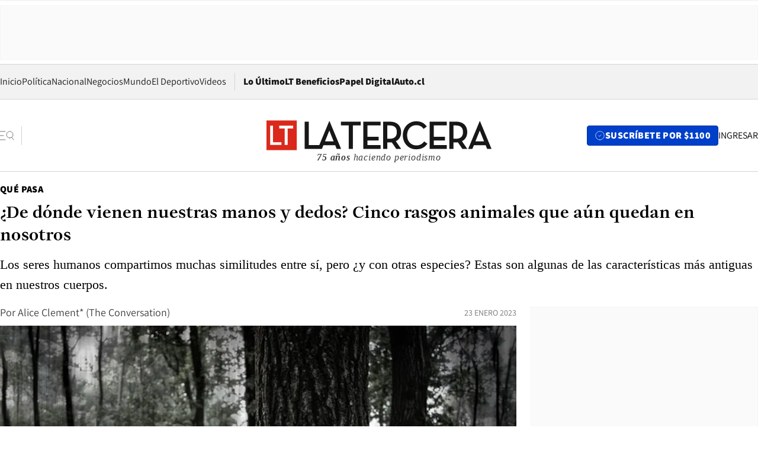

--- FILE ---
content_type: text/html; charset=utf-8
request_url: https://www.latercera.com/que-pasa/noticia/de-donde-vienen-nuestras-manos-y-dedos-cinco-rasgos-animales-que-aun-quedan-en-nosotros/XT2BUNGSWZGUNIRSSN2YGUZBBI/
body_size: 83794
content:
<!DOCTYPE html><html lang="es"><head><meta charSet="UTF-8"/><meta name="viewport" content="width=device-width, initial-scale=1"/><title>¿De dónde vienen nuestras manos y dedos? Cinco rasgos animales que aún quedan en nosotros - La Tercera</title><meta name="robots" content="index, follow, max-image-preview:large"/><meta property="og:site_name" content="La Tercera"/><meta property="og:type" content="article"/><meta property="og:url" content="https://www.latercera.com/que-pasa/noticia/de-donde-vienen-nuestras-manos-y-dedos-cinco-rasgos-animales-que-aun-quedan-en-nosotros/XT2BUNGSWZGUNIRSSN2YGUZBBI/"/><meta name="description" content="Los seres humanos compartimos muchas similitudes entre sí, pero ¿y con otras especies? Estas son algunas de las características más antiguas en nuestros cuerpos."/><meta property="og:description" content="Los seres humanos compartimos muchas similitudes entre sí, pero ¿y con otras especies? Estas son algunas de las características más antiguas en nuestros cuerpos."/><meta name="twitter:description" content="Los seres humanos compartimos muchas similitudes entre sí, pero ¿y con otras especies? Estas son algunas de las características más antiguas en nuestros cuerpos."/><meta property="og:title" content="¿De dónde vienen nuestras manos y dedos? Cinco rasgos animales que aún quedan en nosotros - La Tercera"/><meta name="twitter:title" content="¿De dónde vienen nuestras manos y dedos? Cinco rasgos animales que aún quedan en nosotros - La Tercera"/><meta name="author" content="Alice Clement* (The Conversation)"/><meta property="article:author" content="Alice Clement* (The Conversation)"/><meta property="article:section" content="Qué Pasa"/><meta name="keywords" content="Ciencia, The Conversation, Evolución, Manos, Dedos, Animales"/><meta property="og:see_also" content="https://www.latercera.com/que-pasa"/><meta property="og:updated_time" content="2023-01-23T15:09:58.580Z"/><meta property="article:modified_time" content="2023-01-23T15:09:58.580Z"/><meta property="article:published_time" content="2023-01-23T15:09:57.915Z"/><meta property="og:image" content="https://www.latercera.com/resizer/v2/XOK6FZK2LRGCPBTRNJTSCM5NRQ.jpg?auth=3aa05954447128c2f884617bd7d24e6c73028f6d3952cffbd6a3ed249c928446&amp;height=630&amp;width=1200&amp;smart=true"/><meta name="twitter:image" content="https://www.latercera.com/resizer/v2/XOK6FZK2LRGCPBTRNJTSCM5NRQ.jpg?auth=3aa05954447128c2f884617bd7d24e6c73028f6d3952cffbd6a3ed249c928446&amp;height=630&amp;width=1200&amp;smart=true"/><meta property="og:image:alt" content="p"/><meta name="twitter:image:alt" content="p"/><meta property="og:image:width" content="1200"/><meta property="og:image:height" content="630"/><meta name="twitter:card" content="summary_large_image"/><meta name="twitter:site" content="@latercera"/><link rel="canonical" href="https://www.latercera.com/que-pasa/noticia/de-donde-vienen-nuestras-manos-y-dedos-cinco-rasgos-animales-que-aun-quedan-en-nosotros/XT2BUNGSWZGUNIRSSN2YGUZBBI/"/><link rel="icon" type="image/x-icon" href="/pf/resources/favicon/la-tercera/favicon.ico?d=1087&amp;mxId=00000000"/><link as="font" crossorigin="" fetchpriority="high" href="/pf/resources/fonts/JolyHeadline-Bold.woff2?d=1087&amp;mxId=00000000" rel="preload" type="font/woff2"/><link as="font" crossorigin="" fetchpriority="high" href="/pf/resources/fonts/Assistant-ExtraBold.woff2?d=1087&amp;mxId=00000000" rel="preload" type="font/woff2"/><link as="font" crossorigin="" fetchpriority="high" href="/pf/resources/fonts/Assistant-Regular.woff2?d=1087&amp;mxId=00000000" rel="preload" type="font/woff2"/><link rel="preload" href="/pf/resources/styles/la-tercera/css/article.css?d=1087&amp;mxId=00000000" as="style"/><link rel="stylesheet" href="/pf/resources/styles/la-tercera/css/article.css?d=1087&amp;mxId=00000000" media="screen"/><link rel="preload" href="https://www.latercera.com/resizer/v2/XOK6FZK2LRGCPBTRNJTSCM5NRQ.jpg?auth=3aa05954447128c2f884617bd7d24e6c73028f6d3952cffbd6a3ed249c928446&amp;smart=true&amp;width=375&amp;height=211&amp;quality=70" as="image" media="(max-width: 375px)"/><link rel="preload" href="https://www.latercera.com/resizer/v2/XOK6FZK2LRGCPBTRNJTSCM5NRQ.jpg?auth=3aa05954447128c2f884617bd7d24e6c73028f6d3952cffbd6a3ed249c928446&amp;smart=true&amp;width=450&amp;height=253&amp;quality=70" as="image" media="(min-width: 376px) (max-width: 450px)"/><link rel="preload" href="https://www.latercera.com/resizer/v2/XOK6FZK2LRGCPBTRNJTSCM5NRQ.jpg?auth=3aa05954447128c2f884617bd7d24e6c73028f6d3952cffbd6a3ed249c928446&amp;smart=true&amp;width=600&amp;height=338&amp;quality=70" as="image" media="(min-width: 451px) (max-width: 600px)"/><link rel="preload" href="https://www.latercera.com/resizer/v2/XOK6FZK2LRGCPBTRNJTSCM5NRQ.jpg?auth=3aa05954447128c2f884617bd7d24e6c73028f6d3952cffbd6a3ed249c928446&amp;smart=true&amp;width=990&amp;height=557&amp;quality=70" as="image" media="(min-width: 1024px) (max-width: 1365px)"/><link rel="preload" href="https://www.latercera.com/resizer/v2/XOK6FZK2LRGCPBTRNJTSCM5NRQ.jpg?auth=3aa05954447128c2f884617bd7d24e6c73028f6d3952cffbd6a3ed249c928446&amp;smart=true&amp;width=800&amp;height=450&amp;quality=70" as="image" media="(min-width: 1366px)"/><link rel="amphtml" href="https://www.latercera.com/que-pasa/noticia/de-donde-vienen-nuestras-manos-y-dedos-cinco-rasgos-animales-que-aun-quedan-en-nosotros/XT2BUNGSWZGUNIRSSN2YGUZBBI/?outputType=base-amp-type"/><script type="application/ld+json">{"@type":"NewsArticle","@context":"https://schema.org","articleBody":"Muchos de nosotros regresamos al trabajo o la escuela después de pasar tiempo con familiares durante el período de verano. A veces podemos quedarnos preguntándonos cómo demonios nos relacionamos con algunas de estas personas con las que aparentemente no tenemos nada en común (especialmente con un pariente particularmente molesto). Sin embargo, en términos evolutivos, todos compartimos ancestros si retrocedemos lo suficiente en el tiempo. Esto significa que muchas características de nuestro cuerpo se remontan a miles o incluso millones de años en nuestro gran árbol genealógico de la vida. En biología, el término “homología” se relaciona con la similitud de una estructura basada en la descendencia de un ancestro común compartido. Piense en las similitudes de una mano humana, un ala de murciélago y una aleta de ballena. Todos estos tienen funciones especializadas, pero el plan corporal subyacente de los huesos sigue siendo el mismo. Esto difiere de las estructuras “análogas”, como las alas de los insectos y las aves. Aunque cumplen una función similar, las alas de una libélula y las alas de un loro han surgido de forma independiente y no comparten el mismo origen evolutivo. Aquí hay cinco ejemplos de rasgos antiguos que te sorprendería saber que todavía se ven en los humanos hoy en día. ¿Qué nos hace humanos? Esta pregunta ha atormentado a científicos y académicos durante siglos. Hoy en día parece relativamente sencillo decir quién es un ser humano y quién no, pero mirando a través del registro fósil, las cosas rápidamente se vuelven menos claras. ¿Empieza la humanidad con los orígenes de nuestra propia especie, el Homo sapiens, hace 300.000 años? ¿O deberíamos remontar las cosas más de tres millones de años a ancestros como ”Lucy” (Australopithecus afarensis) del este de África? ¿O incluso más atrás en nuestra separación de los otros grandes simios? Sea cual sea la línea que dibujes en la arena para señalar el nacimiento de la humanidad, una cosa es segura. El hecho de caminar habitualmente sobre dos piernas, conocido como “bipedismo”, fue uno de los mayores pasos de nuestros antepasados. Casi todas las partes de nuestro esqueleto se vieron afectadas por el cambio de caminar a cuatro patas a estar de pie. Estas adaptaciones incluyen la alineación y el tamaño de los huesos del pie, los huesos de la cadera, las rodillas, las piernas y la columna vertebral. Es importante destacar que sabemos por cráneos fósiles que se produjeron aumentos rápidos en el tamaño de nuestro cerebro poco después de que comenzamos a caminar erguidos. Esto requirió cambios en la pelvis para permitir que nuestros bebés con cerebros más grandes pasaran por un canal de parto ensanchado. Nuestra pelvis ensanchada (a veces llamada ensanchamiento ilíaco) es una característica homóloga compartida con varios linajes de los primeros humanos fósiles, así como con todos los que viven hoy. Esos grandes cerebros nuestros alimentaron una explosión de arte, cultura y lenguaje, conceptos importantes al considerar lo que nos hace humanos. Además de los globos oculares ubicados en sus órbitas, es posible que se sorprenda al saber que tiene otros orificios grandes (conocidos como fenestras) en el cráneo. Se encuentra una sola ventana a cada lado del cráneo humano, que nos une con nuestros ancestros comunes compartidos de hace más de 300 millones de años. Los animales con esta ventana única en sus cráneos se conocen como sinápsidos. La palabra significa “arco fusionado”, refiriéndose al arco óseo que se encuentra debajo de la abertura en el cráneo detrás de cada ojo. Hoy en día, todos los mamíferos, incluidos los humanos, son sinápsidos (pero los reptiles y las aves no lo son). Otros sinápsidos famosos de tiempos prehistóricos incluyen al Dimetrodon, a menudo mal identificado . El antiguo reptil con lomo de vela se confunde comúnmente con un dinosaurio. Sin embargo, con sus extremidades extendidas y su única fenestra temporal, pertenece a un linaje al que a veces se hace referencia como “reptiles parecidos a mamíferos”, aunque preferimos el término más preciso de sinápsido. Estoy escribiendo este artículo en mi computadora usando diez de mis dígitos (dedos y pulgares; los dígitos también se refieren a los dedos de los pies, pero los míos no llegan al teclado). Este patrón de cinco dígitos en la mano o el pie humano, conocido como “extremidad pentadáctilo”, se encuentra en la mayoría de los anfibios, reptiles, aves y mamíferos. Pero los peces no tienen dedos en las manos ni en los pies, entonces, ¿cuándo evolucionaron los dedos por primera vez? Un estudio reciente realizado por mí y mis colegas en realidad describió los primeros dígitos encontrados preservados dentro de una aleta de pez. ¡Usamos poderosos métodos de imágenes para mirar dentro de un fósil de 380 millones de años llamado Elpistostege de Quebec, Canadá, para revelar los dedos de pescado más antiguos! Sorprendentemente, los primeros peces en desarrollar dígitos aún conservaban los rayos de las aletas a su alrededor, por lo que estos huesos no habrían sido visibles en el animal externamente. Los primeros tetrápodos (animales de cuatro extremidades con una columna vertebral que eventualmente se movió fuera del agua hacia la tierra) “experimentaron” con el número de dígitos, a veces se encontraron con seis, siete u ocho de ellos. Estos primeros tetrápodos probablemente todavía vivían en el agua. No fue hasta que los tetrápodos se volvieron verdaderamente terrestres que llegó la extremidad de cinco dígitos. Este arreglo probablemente surgió como una solución práctica para soportar peso en tierra . ¿Tu mente divaga cuando te cepillas los dientes? Bueno, ¿alguna vez has considerado la edad evolutiva que tienen tus blancos nacarados? En 2022, un equipo de paleontólogos describió dientes de peces fósiles aislados de rocas de la edad del Silúrico en la provincia de Guizhou, China . Este notable descubrimiento retrasó la edad mínima de los dientes unos 14 millones de años más desde los hallazgos anteriores. Esto significa que nuestra dentición ahora se remonta a hace 439 millones de años. Ese nuevo pez, un vertebrado con mandíbula muy temprano, se llamó Qianodus duplicis y solo se conoce a partir de dientes especializados aislados conocidos como “verticilos”. Un verticilo de dientes es una fila extraña de dientes que se enrosca sobre sí misma en un patrón en espiral (presente más famoso en el tiburón sierra circular, Helicoprion ). Sin embargo, los dientes de los peces con mandíbula chinos tienen una serie de características que se encuentran en otros vertebrados con mandíbula modernos, que resaltan su relevancia para comprender la evolución de nuestros propios crujidores. ¡Muerde eso! Para “crecer una columna vertebral” significa volverse envalentonado y confiado. Los primeros animales en hacer precisamente eso sin duda deben haber sido valientes al aventurarse en los peligrosos mares antiguos hace 500 millones de años. En primer lugar, estos animales parecidos a gusanos desarrollaron una “notocorda”, una varilla construida de cartílago que se extiende a lo largo de la parte posterior del cuerpo. Esto permitió la unión de bloques musculares segmentados y una larga cola que se extendía más allá del ano. Todos los animales con notocorda se denominan cordados , e incluye desde chorros de mar hasta gaviotas, que comprenden más de 65.000 especies vivas. Para hacernos una idea de los primeros cordados, hoy podemos fijarnos en animales como el lanceolado (conocido como Amphioxus o Branchiostoma ). Las lancetas se parecen un poco a pequeños peces primitivos sin aletas. Nadan ondulando su cuerpo de lado a lado. Luego vienen los que tienen la cabeza bien organizada (craneados), y aquellos en los que la notocorda es reemplazada por una columna vertebral en los adultos (vertebrados). Una columna vertebral está formada por huesos segmentados individuales (vértebras) que encajan entre sí en un patrón entrelazado específico. Tenemos algunos fósiles tentadores que representan los primeros ejemplos conocidos de vertebrados, como Metaspriggina conocido en Canadá o Haikouichthys de China en rocas de más de 500 millones de años. Entonces, ya sea su cerebro grande y su pelvis ancha por caminar erguido, su cráneo con una sola abertura y un arco óseo, sus dedos de manos y pies, sus dientes o su médula espinal, los humanos compartimos muchas características antiguas en nuestros cuerpos. Y así, en palabras de la poeta y activista Maya Angelou, puede valer la pena recordar que somos más parecidos que diferentes. *Alice Clemente Investigador asociado en la Facultad de Ciencias e Ingeniería de la Universidad de Flinders","articleSection":"Qué Pasa","author":[],"dateCreated":"2023-01-23T13:21:17.034Z","dateModified":"2023-01-23T15:09:58.580Z","datePublished":"2023-01-23T15:09:57.915Z","description":"Los seres humanos compartimos muchas similitudes entre sí, pero ¿y con otras especies? Estas son algunas de las características más antiguas en nuestros cuerpos.","headline":"¿De dónde vienen nuestras manos y dedos? Cinco rasgos animales que aún quedan en nosotros","image":[{"@type":"ImageObject","width":375,"url":"https://www.latercera.com/resizer/v2/XOK6FZK2LRGCPBTRNJTSCM5NRQ.jpg?auth=3aa05954447128c2f884617bd7d24e6c73028f6d3952cffbd6a3ed249c928446&width=375&smart=true","description":"p"},{"@type":"ImageObject","width":450,"url":"https://www.latercera.com/resizer/v2/XOK6FZK2LRGCPBTRNJTSCM5NRQ.jpg?auth=3aa05954447128c2f884617bd7d24e6c73028f6d3952cffbd6a3ed249c928446&width=450&smart=true","description":"p"},{"@type":"ImageObject","width":600,"url":"https://www.latercera.com/resizer/v2/XOK6FZK2LRGCPBTRNJTSCM5NRQ.jpg?auth=3aa05954447128c2f884617bd7d24e6c73028f6d3952cffbd6a3ed249c928446&width=600&smart=true","description":"p"},{"@type":"ImageObject","width":768,"url":"https://www.latercera.com/resizer/v2/XOK6FZK2LRGCPBTRNJTSCM5NRQ.jpg?auth=3aa05954447128c2f884617bd7d24e6c73028f6d3952cffbd6a3ed249c928446&width=768&smart=true","description":"p"},{"@type":"ImageObject","width":990,"url":"https://www.latercera.com/resizer/v2/XOK6FZK2LRGCPBTRNJTSCM5NRQ.jpg?auth=3aa05954447128c2f884617bd7d24e6c73028f6d3952cffbd6a3ed249c928446&width=990&smart=true","description":"p"},{"@type":"ImageObject","width":800,"url":"https://www.latercera.com/resizer/v2/XOK6FZK2LRGCPBTRNJTSCM5NRQ.jpg?auth=3aa05954447128c2f884617bd7d24e6c73028f6d3952cffbd6a3ed249c928446&width=800&smart=true","description":"p"},{"@type":"ImageObject","width":1200,"url":"https://www.latercera.com/resizer/v2/XOK6FZK2LRGCPBTRNJTSCM5NRQ.jpg?auth=3aa05954447128c2f884617bd7d24e6c73028f6d3952cffbd6a3ed249c928446&width=1200&smart=true","description":"p"},{"@type":"ImageObject","width":375,"height":250,"url":"https://www.latercera.com/resizer/v2/IMG3C2V5J5F3DBVLXMLV2G5OUQ.jpg?auth=ec7288a4bc812781b9640e94a6e93c8a025cc256d9277aa6a8c03ba38e320bab&height=250&width=375&smart=true","description":"p"},{"@type":"ImageObject","width":450,"height":300,"url":"https://www.latercera.com/resizer/v2/IMG3C2V5J5F3DBVLXMLV2G5OUQ.jpg?auth=ec7288a4bc812781b9640e94a6e93c8a025cc256d9277aa6a8c03ba38e320bab&height=300&width=450&smart=true","description":"p"},{"@type":"ImageObject","width":600,"height":400,"url":"https://www.latercera.com/resizer/v2/IMG3C2V5J5F3DBVLXMLV2G5OUQ.jpg?auth=ec7288a4bc812781b9640e94a6e93c8a025cc256d9277aa6a8c03ba38e320bab&height=400&width=600&smart=true","description":"p"},{"@type":"ImageObject","width":768,"height":512,"url":"https://www.latercera.com/resizer/v2/IMG3C2V5J5F3DBVLXMLV2G5OUQ.jpg?auth=ec7288a4bc812781b9640e94a6e93c8a025cc256d9277aa6a8c03ba38e320bab&height=512&width=768&smart=true","description":"p"},{"@type":"ImageObject","width":990,"height":661,"url":"https://www.latercera.com/resizer/v2/IMG3C2V5J5F3DBVLXMLV2G5OUQ.jpg?auth=ec7288a4bc812781b9640e94a6e93c8a025cc256d9277aa6a8c03ba38e320bab&height=661&width=990&smart=true","description":"p"},{"@type":"ImageObject","width":800,"height":534,"url":"https://www.latercera.com/resizer/v2/IMG3C2V5J5F3DBVLXMLV2G5OUQ.jpg?auth=ec7288a4bc812781b9640e94a6e93c8a025cc256d9277aa6a8c03ba38e320bab&height=534&width=800&smart=true","description":"p"},{"@type":"ImageObject","width":1200,"height":801,"url":"https://www.latercera.com/resizer/v2/IMG3C2V5J5F3DBVLXMLV2G5OUQ.jpg?auth=ec7288a4bc812781b9640e94a6e93c8a025cc256d9277aa6a8c03ba38e320bab&height=801&width=1200&smart=true","description":"p"},{"@type":"ImageObject","width":375,"height":250,"url":"https://www.latercera.com/resizer/v2/VKFZEDEYJJH5FI43PGCKKZYP3I.webp?auth=5232554dedc0cd4dce8db84182a3b626f3354507b0bd2f55f3872730f10b38c5&height=250&width=375&smart=true","description":"p"},{"@type":"ImageObject","width":450,"height":300,"url":"https://www.latercera.com/resizer/v2/VKFZEDEYJJH5FI43PGCKKZYP3I.webp?auth=5232554dedc0cd4dce8db84182a3b626f3354507b0bd2f55f3872730f10b38c5&height=300&width=450&smart=true","description":"p"},{"@type":"ImageObject","width":600,"height":399,"url":"https://www.latercera.com/resizer/v2/VKFZEDEYJJH5FI43PGCKKZYP3I.webp?auth=5232554dedc0cd4dce8db84182a3b626f3354507b0bd2f55f3872730f10b38c5&height=399&width=600&smart=true","description":"p"},{"@type":"ImageObject","width":768,"height":511,"url":"https://www.latercera.com/resizer/v2/VKFZEDEYJJH5FI43PGCKKZYP3I.webp?auth=5232554dedc0cd4dce8db84182a3b626f3354507b0bd2f55f3872730f10b38c5&height=511&width=768&smart=true","description":"p"},{"@type":"ImageObject","width":990,"height":659,"url":"https://www.latercera.com/resizer/v2/VKFZEDEYJJH5FI43PGCKKZYP3I.webp?auth=5232554dedc0cd4dce8db84182a3b626f3354507b0bd2f55f3872730f10b38c5&height=659&width=990&smart=true","description":"p"},{"@type":"ImageObject","width":800,"height":533,"url":"https://www.latercera.com/resizer/v2/VKFZEDEYJJH5FI43PGCKKZYP3I.webp?auth=5232554dedc0cd4dce8db84182a3b626f3354507b0bd2f55f3872730f10b38c5&height=533&width=800&smart=true","description":"p"},{"@type":"ImageObject","width":1200,"height":799,"url":"https://www.latercera.com/resizer/v2/VKFZEDEYJJH5FI43PGCKKZYP3I.webp?auth=5232554dedc0cd4dce8db84182a3b626f3354507b0bd2f55f3872730f10b38c5&height=799&width=1200&smart=true","description":"p"},{"@type":"ImageObject","width":375,"height":250,"url":"https://www.latercera.com/resizer/v2/S633KVP65RHRVBCRYYB3MHDRDM.jpg?auth=e684d9e8d92e3f3dcf2077dab42c7e29c11aaa8bd98ce8c30874867feb04cb7e&height=250&width=375&smart=true","description":"p"},{"@type":"ImageObject","width":450,"height":300,"url":"https://www.latercera.com/resizer/v2/S633KVP65RHRVBCRYYB3MHDRDM.jpg?auth=e684d9e8d92e3f3dcf2077dab42c7e29c11aaa8bd98ce8c30874867feb04cb7e&height=300&width=450&smart=true","description":"p"},{"@type":"ImageObject","width":600,"height":400,"url":"https://www.latercera.com/resizer/v2/S633KVP65RHRVBCRYYB3MHDRDM.jpg?auth=e684d9e8d92e3f3dcf2077dab42c7e29c11aaa8bd98ce8c30874867feb04cb7e&height=400&width=600&smart=true","description":"p"},{"@type":"ImageObject","width":768,"height":512,"url":"https://www.latercera.com/resizer/v2/S633KVP65RHRVBCRYYB3MHDRDM.jpg?auth=e684d9e8d92e3f3dcf2077dab42c7e29c11aaa8bd98ce8c30874867feb04cb7e&height=512&width=768&smart=true","description":"p"},{"@type":"ImageObject","width":990,"height":660,"url":"https://www.latercera.com/resizer/v2/S633KVP65RHRVBCRYYB3MHDRDM.jpg?auth=e684d9e8d92e3f3dcf2077dab42c7e29c11aaa8bd98ce8c30874867feb04cb7e&height=660&width=990&smart=true","description":"p"},{"@type":"ImageObject","width":800,"height":533,"url":"https://www.latercera.com/resizer/v2/S633KVP65RHRVBCRYYB3MHDRDM.jpg?auth=e684d9e8d92e3f3dcf2077dab42c7e29c11aaa8bd98ce8c30874867feb04cb7e&height=533&width=800&smart=true","description":"p"},{"@type":"ImageObject","width":1200,"height":800,"url":"https://www.latercera.com/resizer/v2/S633KVP65RHRVBCRYYB3MHDRDM.jpg?auth=e684d9e8d92e3f3dcf2077dab42c7e29c11aaa8bd98ce8c30874867feb04cb7e&height=800&width=1200&smart=true","description":"p"},{"@type":"ImageObject","width":375,"height":225,"url":"https://www.latercera.com/resizer/v2/MGZJ6MAMQRDPJNJUQ7YAUAYM2Y.jpg?auth=6006508d0423ba780a32b39490aeb61123e27b3ae62e5070350037d7eb51d08e&height=225&width=375&smart=true","description":"d"},{"@type":"ImageObject","width":450,"height":270,"url":"https://www.latercera.com/resizer/v2/MGZJ6MAMQRDPJNJUQ7YAUAYM2Y.jpg?auth=6006508d0423ba780a32b39490aeb61123e27b3ae62e5070350037d7eb51d08e&height=270&width=450&smart=true","description":"d"},{"@type":"ImageObject","width":600,"height":360,"url":"https://www.latercera.com/resizer/v2/MGZJ6MAMQRDPJNJUQ7YAUAYM2Y.jpg?auth=6006508d0423ba780a32b39490aeb61123e27b3ae62e5070350037d7eb51d08e&height=360&width=600&smart=true","description":"d"},{"@type":"ImageObject","width":768,"height":461,"url":"https://www.latercera.com/resizer/v2/MGZJ6MAMQRDPJNJUQ7YAUAYM2Y.jpg?auth=6006508d0423ba780a32b39490aeb61123e27b3ae62e5070350037d7eb51d08e&height=461&width=768&smart=true","description":"d"},{"@type":"ImageObject","width":990,"height":595,"url":"https://www.latercera.com/resizer/v2/MGZJ6MAMQRDPJNJUQ7YAUAYM2Y.jpg?auth=6006508d0423ba780a32b39490aeb61123e27b3ae62e5070350037d7eb51d08e&height=595&width=990&smart=true","description":"d"},{"@type":"ImageObject","width":800,"height":481,"url":"https://www.latercera.com/resizer/v2/MGZJ6MAMQRDPJNJUQ7YAUAYM2Y.jpg?auth=6006508d0423ba780a32b39490aeb61123e27b3ae62e5070350037d7eb51d08e&height=481&width=800&smart=true","description":"d"},{"@type":"ImageObject","width":1200,"height":721,"url":"https://www.latercera.com/resizer/v2/MGZJ6MAMQRDPJNJUQ7YAUAYM2Y.jpg?auth=6006508d0423ba780a32b39490aeb61123e27b3ae62e5070350037d7eb51d08e&height=721&width=1200&smart=true","description":"d"},{"@type":"ImageObject","width":375,"height":211,"url":"https://www.latercera.com/resizer/v2/DDPTLFSBCVBK7C7OAOTD6MQ5AU.jpg?auth=40bcf57a965feef174f61aa0b88c41e714131a45632a9018753f4378138eb733&height=211&width=375&smart=true","description":"p"},{"@type":"ImageObject","width":450,"height":253,"url":"https://www.latercera.com/resizer/v2/DDPTLFSBCVBK7C7OAOTD6MQ5AU.jpg?auth=40bcf57a965feef174f61aa0b88c41e714131a45632a9018753f4378138eb733&height=253&width=450&smart=true","description":"p"},{"@type":"ImageObject","width":600,"height":338,"url":"https://www.latercera.com/resizer/v2/DDPTLFSBCVBK7C7OAOTD6MQ5AU.jpg?auth=40bcf57a965feef174f61aa0b88c41e714131a45632a9018753f4378138eb733&height=338&width=600&smart=true","description":"p"},{"@type":"ImageObject","width":768,"height":432,"url":"https://www.latercera.com/resizer/v2/DDPTLFSBCVBK7C7OAOTD6MQ5AU.jpg?auth=40bcf57a965feef174f61aa0b88c41e714131a45632a9018753f4378138eb733&height=432&width=768&smart=true","description":"p"},{"@type":"ImageObject","width":990,"height":557,"url":"https://www.latercera.com/resizer/v2/DDPTLFSBCVBK7C7OAOTD6MQ5AU.jpg?auth=40bcf57a965feef174f61aa0b88c41e714131a45632a9018753f4378138eb733&height=557&width=990&smart=true","description":"p"},{"@type":"ImageObject","width":800,"height":450,"url":"https://www.latercera.com/resizer/v2/DDPTLFSBCVBK7C7OAOTD6MQ5AU.jpg?auth=40bcf57a965feef174f61aa0b88c41e714131a45632a9018753f4378138eb733&height=450&width=800&smart=true","description":"p"},{"@type":"ImageObject","width":1200,"height":675,"url":"https://www.latercera.com/resizer/v2/DDPTLFSBCVBK7C7OAOTD6MQ5AU.jpg?auth=40bcf57a965feef174f61aa0b88c41e714131a45632a9018753f4378138eb733&height=675&width=1200&smart=true","description":"p"}],"keywords":["Ciencia","The Conversation","Evolución","Manos","Dedos","Animales"],"mainEntity":{"@type":"ItemList","itemListElement":[{"@type":"ListItem","position":0,"item":{"@type":"WebPage","@id":"https://www.latercera.com/etiqueta/ciencia/","name":"Ciencia"}},{"@type":"ListItem","position":1,"item":{"@type":"WebPage","@id":"https://www.latercera.com/etiqueta/the-conversation/","name":"The Conversation"}},{"@type":"ListItem","position":2,"item":{"@type":"WebPage","@id":"https://www.latercera.com/etiqueta/evolucion/","name":"Evolución"}},{"@type":"ListItem","position":3,"item":{"@type":"WebPage","@id":"https://www.latercera.com/etiqueta/manos/","name":"Manos"}},{"@type":"ListItem","position":4,"item":{"@type":"WebPage","@id":"https://www.latercera.com/etiqueta/dedos/","name":"Dedos"}},{"@type":"ListItem","position":5,"item":{"@type":"WebPage","@id":"https://www.latercera.com/etiqueta/animales/","name":"Animales"}}]},"mainEntityOfPage":{"@type":"WebPage","@id":"https://www.latercera.com/que-pasa/noticia/de-donde-vienen-nuestras-manos-y-dedos-cinco-rasgos-animales-que-aun-quedan-en-nosotros/XT2BUNGSWZGUNIRSSN2YGUZBBI/"},"publisher":{"@type":"Organization","name":"La Tercera","url":"https://www.latercera.com/","logo":{"@type":"ImageObject","url":"https://www.latercera.com/resizer/iZiSxC1F0QnCJrbYAVDHcpm1csU=/arc-anglerfish-arc2-prod-copesa/public/OMY53THTHFDXZHC46CCUJ3XFWE.png","height":50,"width":400},"sameAs":["https://www.facebook.com/laterceracom","https://www.instagram.com/laterceracom/","https://www.tiktok.com/@latercera","https://twitter.com/latercera","https://www.youtube.com/user/latercera"]}}</script><script type="application/ld+json">{"@type":"BreadcrumbList","@context":"https://schema.org","itemListElement":[{"@type":"ListItem","position":1,"item":{"@id":"https://www.latercera.com","name":"La Tercera"}},{"@type":"ListItem","position":2,"item":{"@id":"https://www.latercera.com/que-pasa/","name":"Qué Pasa"}},{"@type":"ListItem","position":3,"item":{"@id":"https://www.latercera.com/que-pasa/noticia/de-donde-vienen-nuestras-manos-y-dedos-cinco-rasgos-animales-que-aun-quedan-en-nosotros/XT2BUNGSWZGUNIRSSN2YGUZBBI/","name":"¿De dónde vienen nuestras manos y dedos? Cinco rasgos animales que aún quedan en nosotros"}}]}</script><script type="application/ld+json">{"@type":"NewsMediaOrganization","@context":"https://schema.org","description":"Noticias de última hora de Chile, América Latina y el mundo. Contenidos exclusivos de política, internacional, economía, opinión, cultura, espectáculos y tendencias. Novedades de la actualidad local y contenidos interactivos de La Tercera.","email":"contacto@grupocopesa.com","ethicsPolicy":"https://canaldenuncias.grupocopesa.cl/gobierno-corporativo/view.php?file=CodigoEtica.pdf","logo":{"@type":"ImageObject","url":"https://www.latercera.com/resizer/iZiSxC1F0QnCJrbYAVDHcpm1csU=/arc-anglerfish-arc2-prod-copesa/public/OMY53THTHFDXZHC46CCUJ3XFWE.png","height":50,"width":400},"name":"La Tercera","publishingPrinciples":"https://canaldenuncias.grupocopesa.cl/gobierno-corporativo/view.php?file=CodigoEtica.pdf","sameAs":["https://www.facebook.com/laterceracom","https://www.instagram.com/laterceracom/","https://www.tiktok.com/@latercera","https://twitter.com/latercera","https://www.youtube.com/user/latercera"],"url":"https://www.latercera.com","address":{"@type":"PostalAddress","contactType":"contacto@grupocopesa.com","streetAddress":" Av. Apoquindo 4660, Las Condes","addressLocality":"Santiago","addressRegion":"Metropolitana","postalCode":"7560969","addressCountry":"CL"}}</script><script type="application/ld+json">{"@type":"WebSite","@context":"https://schema.org","url":"https://www.latercera.com","potentialAction":{"@type":"SearchAction","target":"https://www.latercera.com/search/?q={search_term_string}","query-input":"required name=search_term_string"}}</script><script type="text/javascript">window.__IDENTITY_CONFIG__ = {"apiOrigin":"https://api.latercera.com","cookieDomain":".latercera.com","env":"production"};</script><script type="application/javascript" id="polyfill-script">if(!Array.prototype.includes||!(window.Object && window.Object.assign)||!window.Promise||!window.Symbol||!window.fetch){document.write('<script type="application/javascript" src="/pf/dist/engine/polyfill.js?d=1087&mxId=00000000" defer=""><\/script>')}</script><script id="fusion-engine-react-script" type="application/javascript" src="/pf/dist/engine/react.js?d=1087&amp;mxId=00000000" defer=""></script><script id="fusion-engine-combinations-script" type="application/javascript" src="/pf/dist/components/combinations/base-type.js?d=1087&amp;mxId=00000000" defer=""></script><script data-integration="gtm-head">
	(function(w,d,s,l,i){w[l]=w[l]||[];w[l].push({'gtm.start':
		new Date().getTime(),event:'gtm.js'});var f=d.getElementsByTagName(s)[0],
		j=d.createElement(s),dl=l!='dataLayer'?'&l='+l:'';j.async=true;j.src=
		'https://www.googletagmanager.com/gtm.js?id='+i+dl;f.parentNode.insertBefore(j,f);
		})(window,document,'script','dataLayer','GTM-T2QV7ZXP');
	</script><script defer="" data-integration="marfeel">
		!(function () {
			"use strict";
			function e(e) {
				var t = !(arguments.length > 1 && void 0 !== arguments[1]) || arguments[1],
					c = document.createElement("script");
				(c.src = e),
					t
						? (c.type = "module")
						: ((c.async = !0), (c.type = "text/javascript"), c.setAttribute("nomodule", ""));
				var n = document.getElementsByTagName("script")[0];
				n.parentNode.insertBefore(c, n);
			}
			!(function (t, c) {
				!(function (t, c, n) {
					var a, o, r;
					(n.accountId = c),
						(null !== (a = t.marfeel) && void 0 !== a) || (t.marfeel = {}),
						(null !== (o = (r = t.marfeel).cmd) && void 0 !== o) || (r.cmd = []),
						(t.marfeel.config = n);
					var i = "https://sdk.mrf.io/statics";
					e("".concat(i, "/marfeel-sdk.js?id=").concat(c), !0),
						e("".concat(i, "/marfeel-sdk.es5.js?id=").concat(c), !1);
				})(t, c, arguments.length > 2 && void 0 !== arguments[2] ? arguments[2] : {});
			})(window, 10372, {} /* Config */);
		})();</script><script defer="" type="text/javascript">
		(function() {
			function getCookie(name) {
				var cookieArray = document.cookie.split('; ');
				var cookieValue = null;
				for (var i = 0; i < cookieArray.length; i++) {
					var cookiePair = cookieArray[i].split('=');
					if (name === cookiePair[0]) {
						cookieValue = decodeURIComponent(cookiePair[1]);
						break;
					}
				}
				return cookieValue;
			}

			var isLoggedIn = window.localStorage.getItem('ltsess');
			var isPremium = getCookie('ltprm');

			if (isLoggedIn == 'true') {
				window.marfeel.cmd.push(['compass', function(compass) {
					compass.setUserType(2);
				}]);
			}
			if (isPremium != 'false' && isPremium) {
				window.marfeel.cmd.push(['compass', function(compass) {
					compass.setUserType(3);
				}]);
			}
		})();</script><script async="" data-integration="comscore" src="https://sb.scorecardresearch.com/beacon.js"></script><script defer="" data-integration="comscore">
	var _comscore = _comscore || [];
	_comscore.push({ c1: "2", c2: "6906468", options: {enableFirstPartyCookie: true,bypassUserConsentRequirementFor1PCookie: true}});
	(function() {
              var s = document.createElement("script"), el = document.getElementsByTagName("script")[0]; s.async = true;
              s.src = "https://sb.scorecardresearch.com/cs/6906468/beacon.js";
              el.parentNode.insertBefore(s, el);
            })();
	</script>
<script>(window.BOOMR_mq=window.BOOMR_mq||[]).push(["addVar",{"rua.upush":"false","rua.cpush":"true","rua.upre":"false","rua.cpre":"true","rua.uprl":"false","rua.cprl":"false","rua.cprf":"false","rua.trans":"SJ-0fadfd50-9dda-4dda-a4c6-b49ccbb9f7af","rua.cook":"false","rua.ims":"false","rua.ufprl":"false","rua.cfprl":"true","rua.isuxp":"false","rua.texp":"norulematch","rua.ceh":"false","rua.ueh":"false","rua.ieh.st":"0"}]);</script>
                              <script>!function(e){var n="https://s.go-mpulse.net/boomerang/";if("False"=="True")e.BOOMR_config=e.BOOMR_config||{},e.BOOMR_config.PageParams=e.BOOMR_config.PageParams||{},e.BOOMR_config.PageParams.pci=!0,n="https://s2.go-mpulse.net/boomerang/";if(window.BOOMR_API_key="ZZ6GQ-CZGQY-PFVX5-D656L-P96M7",function(){function e(){if(!o){var e=document.createElement("script");e.id="boomr-scr-as",e.src=window.BOOMR.url,e.async=!0,i.parentNode.appendChild(e),o=!0}}function t(e){o=!0;var n,t,a,r,d=document,O=window;if(window.BOOMR.snippetMethod=e?"if":"i",t=function(e,n){var t=d.createElement("script");t.id=n||"boomr-if-as",t.src=window.BOOMR.url,BOOMR_lstart=(new Date).getTime(),e=e||d.body,e.appendChild(t)},!window.addEventListener&&window.attachEvent&&navigator.userAgent.match(/MSIE [67]\./))return window.BOOMR.snippetMethod="s",void t(i.parentNode,"boomr-async");a=document.createElement("IFRAME"),a.src="about:blank",a.title="",a.role="presentation",a.loading="eager",r=(a.frameElement||a).style,r.width=0,r.height=0,r.border=0,r.display="none",i.parentNode.appendChild(a);try{O=a.contentWindow,d=O.document.open()}catch(_){n=document.domain,a.src="javascript:var d=document.open();d.domain='"+n+"';void(0);",O=a.contentWindow,d=O.document.open()}if(n)d._boomrl=function(){this.domain=n,t()},d.write("<bo"+"dy onload='document._boomrl();'>");else if(O._boomrl=function(){t()},O.addEventListener)O.addEventListener("load",O._boomrl,!1);else if(O.attachEvent)O.attachEvent("onload",O._boomrl);d.close()}function a(e){window.BOOMR_onload=e&&e.timeStamp||(new Date).getTime()}if(!window.BOOMR||!window.BOOMR.version&&!window.BOOMR.snippetExecuted){window.BOOMR=window.BOOMR||{},window.BOOMR.snippetStart=(new Date).getTime(),window.BOOMR.snippetExecuted=!0,window.BOOMR.snippetVersion=12,window.BOOMR.url=n+"ZZ6GQ-CZGQY-PFVX5-D656L-P96M7";var i=document.currentScript||document.getElementsByTagName("script")[0],o=!1,r=document.createElement("link");if(r.relList&&"function"==typeof r.relList.supports&&r.relList.supports("preload")&&"as"in r)window.BOOMR.snippetMethod="p",r.href=window.BOOMR.url,r.rel="preload",r.as="script",r.addEventListener("load",e),r.addEventListener("error",function(){t(!0)}),setTimeout(function(){if(!o)t(!0)},3e3),BOOMR_lstart=(new Date).getTime(),i.parentNode.appendChild(r);else t(!1);if(window.addEventListener)window.addEventListener("load",a,!1);else if(window.attachEvent)window.attachEvent("onload",a)}}(),"".length>0)if(e&&"performance"in e&&e.performance&&"function"==typeof e.performance.setResourceTimingBufferSize)e.performance.setResourceTimingBufferSize();!function(){if(BOOMR=e.BOOMR||{},BOOMR.plugins=BOOMR.plugins||{},!BOOMR.plugins.AK){var n="true"=="true"?1:0,t="",a="clnwmoqxzcojg2l3xeaa-f-1669f7f68-clientnsv4-s.akamaihd.net",i="false"=="true"?2:1,o={"ak.v":"39","ak.cp":"930542","ak.ai":parseInt("595896",10),"ak.ol":"0","ak.cr":8,"ak.ipv":4,"ak.proto":"h2","ak.rid":"24eed24b","ak.r":44268,"ak.a2":n,"ak.m":"dscr","ak.n":"ff","ak.bpcip":"18.219.102.0","ak.cport":34764,"ak.gh":"23.192.164.152","ak.quicv":"","ak.tlsv":"tls1.3","ak.0rtt":"","ak.0rtt.ed":"","ak.csrc":"-","ak.acc":"","ak.t":"1769715968","ak.ak":"hOBiQwZUYzCg5VSAfCLimQ==a5Ju7oaSU3ccVn3cSsaHBlYjQW/WypkFka527Tg1pzJ6M97vw0HuqEbDSLPKlreOBCQbjL+qDaEYiKuV12CHJA4ixq6lbkfXwTRkh8dU6SVwqfUhzSPUDJdn9q9M3KOx3Pgmm3kUw1zHD9f87EZ/bR3N68zGPDUPIKgXjSDlfgDRNIrf4bz0Fhdp9XBbCkHB96CSg84H8/PG8jUWWoMoFv48sgKd8ZsjJu2494sA3KUQ77x44HHzEIknhQ7SWp38ZwXWQoUET/idBH6zM6PvIVAAYZO/h8EGmAdew0sQdPTo/vyskGAriB7OkreDUcdDymo66LRwA9HXuHcp0ZgxONmDy0iXg1Yp63KPZb2fSU65PSUW8L6zuYjKRygIqETimt72/ndvz1cuBxfb8iMsFcR4TpA8VvgVaWJchR7TNi0=","ak.pv":"36","ak.dpoabenc":"","ak.tf":i};if(""!==t)o["ak.ruds"]=t;var r={i:!1,av:function(n){var t="http.initiator";if(n&&(!n[t]||"spa_hard"===n[t]))o["ak.feo"]=void 0!==e.aFeoApplied?1:0,BOOMR.addVar(o)},rv:function(){var e=["ak.bpcip","ak.cport","ak.cr","ak.csrc","ak.gh","ak.ipv","ak.m","ak.n","ak.ol","ak.proto","ak.quicv","ak.tlsv","ak.0rtt","ak.0rtt.ed","ak.r","ak.acc","ak.t","ak.tf"];BOOMR.removeVar(e)}};BOOMR.plugins.AK={akVars:o,akDNSPreFetchDomain:a,init:function(){if(!r.i){var e=BOOMR.subscribe;e("before_beacon",r.av,null,null),e("onbeacon",r.rv,null,null),r.i=!0}return this},is_complete:function(){return!0}}}}()}(window);</script></head><body><div id="fusion-app"><div class="article-right-rail  "><header class="article-right-rail__header"><div class="ads-block  show  isItt  ad-background " style="--adBackgroundColor:#FAFAFA;--adBorderColor:#f5f5f5"><div class="ads-block__container" id="arcad-feature-f0fpjJ7M6D4u4ki-10b551a8970b3d"><div class="ads-block__unit-wrapper" style="max-width:800px" data-testid="ad-block-unit-wrapper"><div style="height:480"></div></div></div></div><div class="masthead"><div></div><div class="masthead__wrapper"><div class="masthead__ad" id="masthead__ad"><div class="ads-block  show    ad-background " style="--adBackgroundColor:#FAFAFA;--adBorderColor:#f5f5f5"><div class="ads-block__container" id="arcad-feature-f0f1khpdMEGE3lB-e4a0f8dce09ed"><div class="ads-block__unit-wrapper m50 d90" style="max-width:970px" data-testid="ad-block-unit-wrapper"><div style="height:50"></div></div></div></div></div><nav class="masthead__nav"><ul class="masthead__nav-list"><li class="masthead__nav-list-item"><a class="base-link" href="/" target="_self">Inicio</a></li><li class="masthead__nav-list-item"><a class="base-link" href="/canal/politica/" target="_self">Política</a></li><li class="masthead__nav-list-item"><a class="base-link" href="/canal/nacional/" target="_self">Nacional</a></li><li class="masthead__nav-list-item"><a class="base-link" href="/canal/pulso/" target="_self">Negocios</a></li><li class="masthead__nav-list-item"><a class="base-link" href="/canal/mundo/" target="_self">Mundo</a></li><li class="masthead__nav-list-item"><a class="base-link" href="/canal/el-deportivo/" target="_self">El Deportivo</a></li><li class="masthead__nav-list-item"><a class="base-link" href="https://www.latercera.com/videos/" target="_self">Videos</a></li></ul><div class="masthead__nav-divider"></div><ul class="masthead__nav-list-extra"><li class="masthead__nav-list-extra-item"><a class="base-link" href="/lo-ultimo/" target="_self">Lo Último</a></li><li class="masthead__nav-list-extra-item"><a class="base-link" href="/club-la-tercera/" target="_self">LT Beneficios</a></li><li class="masthead__nav-list-extra-item"><a class="base-link" href="https://kiosco.latercera.com/library/" rel="noopener noreferrer" target="_blank">Papel Digital<span class="visually-hidden">Opens in new window</span></a></li><li class="masthead__nav-list-extra-item"><a class="base-link" href="https://www.latercera.com/auto/" target="_self">Auto.cl</a></li></ul></nav><header class="masthead__main"><input type="checkbox" id="masthead-modal-toggle" class="masthead__modal-checkbox" hidden=""/><button type="button" class="masthead__main-search" aria-label="Abrir menú lateral"><svg class="search-icon" width="24" height="24" viewBox="0 0 24 24" fill="none" xmlns="http://www.w3.org/2000/svg"><g clip-path="url(#clip0_1003_273)"><path d="M9 5H0" stroke="#404040" stroke-linecap="round" stroke-linejoin="round"></path><path d="M6 12H0" stroke="#404040" stroke-linecap="round" stroke-linejoin="round"></path><path d="M9 19H0" stroke="#404040" stroke-linecap="round" stroke-linejoin="round"></path><path d="M16.5 16C19.5376 16 22 13.5376 22 10.5C22 7.46243 19.5376 5 16.5 5C13.4624 5 11 7.46243 11 10.5C11 13.5376 13.4624 16 16.5 16Z" stroke="#404040" stroke-linecap="round" stroke-linejoin="round"></path><path d="M23 19L19.8388 14.8661" stroke="#404040" stroke-linecap="round" stroke-linejoin="round"></path></g><defs><clipPath id="clip0_1003_273"><rect width="24" height="24" fill="white"></rect></clipPath></defs></svg></button><div class="masthead__modal-container"><div class="masthead__modal"><div class="masthead__modal__close-row"><button type="button" class="masthead__modal__close-btn" aria-label="Cerrar modal"><span>CERRAR</span><svg class="close-icon" width="18" height="18" viewBox="6 6 12 12" fill="none" xmlns="http://www.w3.org/2000/svg"><path d="M18 6L6 18" stroke="#737373" stroke-linecap="round" stroke-linejoin="round"></path><path d="M6 6L18 18" stroke="#737373" stroke-linecap="round" stroke-linejoin="round"></path></svg></button></div><a class="base-link masthead__modal__cta azul" href="/compra-suscripcion/?utm_content=&amp;utm_element=boton_menu" target="_self">SUSCRÍBETE POR $1100</a><div class="masthead__modal__search"><input type="text" name="search" placeholder="Buscar en La Tercera" class="masthead__modal__search-input" value=""/><button><svg width="32" height="32" viewBox="0 0 24 24" fill="none" xmlns="http://www.w3.org/2000/svg"><path d="M16.5 16C19.5376 16 22 13.5376 22 10.5C22 7.46243 19.5376 5 16.5 5C13.4624 5 11 7.46243 11 10.5C11 13.5376 13.4624 16 16.5 16Z" stroke="#404040" stroke-linecap="round" stroke-linejoin="round"></path><path d="M23 19L19.8388 14.8661" stroke="#404040" stroke-linecap="round" stroke-linejoin="round"></path></svg></button></div><div class="first-group"><div class="first-group__section"><a aria-label="La Tercera" class="base-link" href="/" target="_self"><span class="first-group__section__title">La Tercera</span></a><ul class="first-group__list"><li><a aria-label="Portada" class="base-link" href="https://www.latercera.com/" target="_self"><span>Portada</span></a></li><li><a aria-label="Lo Último" class="base-link" href="https://www.latercera.com/lo-ultimo/" target="_self"><span>Lo Último</span></a></li><li><a aria-label="Papel Digital" class="base-link" href="https://kiosco.latercera.com/library" rel="noopener noreferrer" target="_blank"><span>Papel Digital</span><span class="visually-hidden">Opens in new window</span></a></li><li><a aria-label="Newsletters" class="base-link" href="https://www.latercera.com/newsletters/" target="_self"><span>Newsletters</span></a></li></ul></div><div class="first-group__section"><span class="first-group__section__title">Ciencia y Tecnología</span><ul class="first-group__list"><li><a aria-label="Tendencias" class="base-link" href="/canal/tendencias/" target="_self"><span>Tendencias</span></a></li><li><a aria-label="Tecnología" class="base-link" href="/etiqueta/tecnologia/" target="_self"><span>Tecnología</span></a></li><li><a aria-label="Ciencia" class="base-link" href="/etiqueta/ciencia/" target="_self"><span>Ciencia</span></a></li><li><a aria-label="Medioambiente" class="base-link" href="/etiqueta/medioambiente/" target="_self"><span>Medioambiente</span></a></li></ul></div><div class="first-group__section"><a aria-label="Chile" class="base-link" href="/canal/nacional/" target="_self"><span class="first-group__section__title">Chile</span></a><ul class="first-group__list"><li><a aria-label="Política" class="base-link" href="/canal/politica/" target="_self"><span>Política</span></a></li><li><a aria-label="Nacional" class="base-link" href="/canal/nacional/" target="_self"><span>Nacional</span></a></li><li><a aria-label="Servicios" class="base-link" href="/canal/servicios/" target="_self"><span>Servicios</span></a></li><li><a aria-label="Educación" class="base-link" href="https://www.latercera.com/canal/educaLT/" target="_self"><span>Educación</span></a></li><li><a aria-label="Presidenciales" class="base-link" href="/etiqueta/presidenciales/" target="_self"><span>Presidenciales</span></a></li><li><a aria-label="Congreso" class="base-link" href="/etiqueta/congreso/" target="_self"><span>Congreso</span></a></li><li><a aria-label="Desde la redacción" class="base-link" href="/etiqueta/desde-la-redaccion/" target="_self"><span>Desde la redacción</span></a></li></ul></div><div class="first-group__section"><a aria-label="Negocios" class="base-link" href="/canal/pulso/" target="_self"><span class="first-group__section__title">Negocios</span></a><ul class="first-group__list"><li><a aria-label="Pulso" class="base-link" href="/canal/pulso/" target="_self"><span>Pulso</span></a></li><li><a aria-label="Minería" class="base-link" href="/etiqueta/mineria/" target="_self"><span>Minería</span></a></li><li><a aria-label="Emprendimiento" class="base-link" href="https://www.latercera.com/canal/pulso-hub-emprende/" target="_self"><span>Emprendimiento</span></a></li><li><a aria-label="Sustentabilidad" class="base-link" href="https://www.latercera.com/canal/pulso-hub-sustentabilidad/" target="_self"><span>Sustentabilidad</span></a></li><li><a aria-label="Money Talks" class="base-link" href="/etiqueta/money-talks/" target="_self"><span>Money Talks</span></a></li><li><a aria-label="Red Activa" class="base-link" href="https://www.latercera.com/canal/pulso-red-activa/" target="_self"><span>Red Activa</span></a></li><li><a aria-label="Motores" class="base-link" href="https://www.latercera.com/canal/mtonline/" target="_self"><span>Motores</span></a></li></ul></div><div class="first-group__section"><a aria-label="Opinión" class="base-link" href="/opinion/" target="_self"><span class="first-group__section__title">Opinión</span></a><ul class="first-group__list"><li><a aria-label="Editorial" class="base-link" href="/canal/editorial/" target="_self"><span>Editorial</span></a></li><li><a aria-label="Columnas" class="base-link" href="/canal/opinion/" target="_self"><span>Columnas</span></a></li><li><a aria-label="Cartas al Director" class="base-link" href="/canal/cartas-al-director/" target="_self"><span>Cartas al Director</span></a></li></ul></div><div class="first-group__section"><span class="first-group__section__title">Cultura y Entretención</span><ul class="first-group__list"><li><a aria-label="Culto" class="base-link" href="/canal/culto/" target="_self"><span>Culto</span></a></li><li><a aria-label="Finde" class="base-link" href="https://www.latercera.com/canal/finde/" target="_self"><span>Finde</span></a></li><li><a aria-label="La Cuarta" class="base-link" href="https://www.lacuarta.com/" rel="noopener noreferrer" target="_blank"><span>La Cuarta</span><span class="visually-hidden">Opens in new window</span></a></li><li><a aria-label="Glamorama" class="base-link" href="https://www.lacuarta.com/glamorama/" rel="noopener noreferrer" target="_blank"><span>Glamorama</span><span class="visually-hidden">Opens in new window</span></a></li></ul></div><div class="first-group__section"><span class="first-group__section__title">Sociedad</span><ul class="first-group__list"><li><a aria-label="Paula" class="base-link" href="https://www.latercera.com/canal/paula/" target="_self"><span>Paula</span></a></li><li><a aria-label="Sociales" class="base-link" href="https://www.latercera.com/canal/sociales/" target="_self"><span>Sociales</span></a></li><li><a aria-label="Board" class="base-link" href="https://www.latercera.com/lt-board/" target="_self"><span>Board</span></a></li></ul></div><div class="first-group__section"><a aria-label="El Deportivo" class="base-link" href="/canal/el-deportivo/" target="_self"><span class="first-group__section__title">El Deportivo</span></a><ul class="first-group__list"><li><a aria-label="Fútbol Chileno" class="base-link" href="/etiqueta/futbol-chileno/" target="_self"><span>Fútbol Chileno</span></a></li><li><a aria-label="Fórmula 1" class="base-link" href="/etiqueta/formula-1/" target="_self"><span>Fórmula 1</span></a></li><li><a aria-label="Tenis" class="base-link" href="/etiqueta/tenis/" target="_self"><span>Tenis</span></a></li></ul></div><div class="first-group__section"><a aria-label="Mundo" class="base-link" href="/canal/mundo/" target="_self"><span class="first-group__section__title">Mundo</span></a><ul class="first-group__list"></ul></div></div><div class="second-group"><div class="second-group__section"><span class="second-group__section__title">Ediciones</span><ul class="second-group__list"><li><a aria-label="La Tercera PM" class="base-link" href="https://www.latercera.com/etiqueta/la-tercera-pm" target="_self"><span>La Tercera PM</span></a></li><li><a aria-label="La Tercera Sábado" class="base-link" href="https://www.latercera.com/canal/lt-sabado/" target="_self"><span>La Tercera Sábado</span></a></li><li><a aria-label="La Tercera Domingo" class="base-link" href="https://www.latercera.com/canal/lt-domingo/" target="_self"><span>La Tercera Domingo</span></a></li></ul></div><div class="second-group__section"><span class="second-group__section__title">Suscripciones</span><ul class="second-group__list"><li><a aria-label="LT Beneficios" class="base-link" href="/club-la-tercera/" target="_self"><span>LT Beneficios</span></a></li><li><a aria-label="Corporativas" class="base-link" href="/suscripcionempresas/" target="_self"><span>Corporativas</span></a></li><li><a aria-label="Universidades" class="base-link" href="https://suscripciondigital.latercera.com/campaign/plan-universitario" rel="noopener noreferrer" target="_blank"><span>Universidades</span><span class="visually-hidden">Opens in new window</span></a></li></ul></div><div class="second-group__section"><span class="second-group__section__title">Redes sociales</span><ul class="second-group__list"><li><a aria-label="X" class="base-link" href="https://x.com/latercera" rel="noopener noreferrer" target="_blank"><span>X</span><span class="visually-hidden">Opens in new window</span></a></li><li><a aria-label="Instagram" class="base-link" href="https://www.instagram.com/laterceracom/" rel="noopener noreferrer" target="_blank"><span>Instagram</span><span class="visually-hidden">Opens in new window</span></a></li><li><a aria-label="Facebook" class="base-link" href="https://www.facebook.com/laterceracom" rel="noopener noreferrer" target="_blank"><span>Facebook</span><span class="visually-hidden">Opens in new window</span></a></li><li><a aria-label="YouTube" class="base-link" href="https://www.youtube.com/user/latercera" rel="noopener noreferrer" target="_blank"><span>YouTube</span><span class="visually-hidden">Opens in new window</span></a></li><li><a aria-label="TikTok" class="base-link" href="https://www.tiktok.com/@latercera" rel="noopener noreferrer" target="_blank"><span>TikTok</span><span class="visually-hidden">Opens in new window</span></a></li><li><a aria-label="Linkedin" class="base-link" href="https://cl.linkedin.com/company/la-tercera" rel="noopener noreferrer" target="_blank"><span>Linkedin</span><span class="visually-hidden">Opens in new window</span></a></li></ul></div><div class="second-group__section"><span class="second-group__section__title">Grupo Copesa</span><ul class="second-group__list"><li><a aria-label="Auto.cl" class="base-link" href="https://www.latercera.com/auto/" target="_self"><span>Auto.cl</span></a></li><li><a aria-label="La Cuarta" class="base-link" href="https://www.lacuarta.com/" rel="noopener noreferrer" target="_blank"><span>La Cuarta</span><span class="visually-hidden">Opens in new window</span></a></li><li><a aria-label="Glamorama" class="base-link" href="https://glamorama.latercera.com/" rel="noopener noreferrer" target="_blank"><span>Glamorama</span><span class="visually-hidden">Opens in new window</span></a></li></ul></div></div><ul class="third-group-list"><li><a aria-label="Quiénes somos" class="base-link" href="/quienes-somos/" target="_self"><span>Quiénes somos</span></a></li><li><a aria-label="Servicio al Suscriptor" class="base-link" href="/contacto/" target="_self"><span>Servicio al Suscriptor</span></a></li><li><a aria-label="Mi cuenta" class="base-link" href="/mi-cuenta/" target="_self"><span>Mi cuenta</span></a></li><li><a aria-label="Preguntas Frecuentes" class="base-link" href="/preguntas-frecuentes/" target="_self"><span>Preguntas Frecuentes</span></a></li></ul></div><label for="masthead-modal-toggle" class="masthead__modal-overlay"></label></div><a aria-label="Ir a la página de inicio" class="base-link masthead__main-logo" href="/" target="_self"><svg class="logo-lt-icon" width="160" height="22" viewBox="0 0 160 22" fill="none" role="img" aria-labelledby="logo-lt-title"><title id="logo-lt-title">Logo La Tercera</title><g clip-path="url(#clip0_1003_280)"><path class="logo-lt-icon__sub-background" d="M21.5335 0.467789H0V21.5322H21.5335V0.467789Z" fill="#da291c"></path><path class="logo-lt-icon__sub-text" d="M2.62355 4.2951H4.6836V15.8338H10.5866V17.7049H2.62355V4.2951Z" fill="#ffffff"></path><path class="logo-lt-icon__sub-text" d="M12.9515 6.17569H9.05312V4.2951H18.9007V6.17569H15.0115V17.7049H12.9515V6.17569Z" fill="#ffffff"></path><g class="logo-lt-icon__text" fill="#171717"><path d="M52.9238 4.0872H58.485V20.5683H61.4319V4.0872H66.9931V1.4128H52.9238V4.0872Z"></path><path d="M95.7136 8.73668C95.7136 4.31401 92.8776 1.4128 87.7321 1.4128H82.9377V20.5683H85.8845V16.0039H87.7321C88.2032 16.0039 88.6651 15.9755 89.0808 15.9188L92.2771 20.5683H95.7783L91.9723 15.1344C94.4296 13.9721 95.7229 11.6946 95.7229 8.73668H95.7136ZM87.6305 13.4145H85.8845V4.0872H87.6305C91.2056 4.0872 92.6836 5.83548 92.6836 8.73668C92.6836 11.6379 91.224 13.4145 87.6305 13.4145Z"></path><path d="M106.503 18.0924C102.734 18.0924 99.9815 15.1344 99.9815 10.9953C99.9815 6.8561 102.679 3.88875 106.402 3.88875C108.878 3.88875 110.467 4.79596 111.714 6.51589L113.977 4.88102C112.351 2.54682 109.958 1.1671 106.485 1.1671C101.145 1.1671 96.933 5.33462 96.933 10.9953C96.933 16.6559 101.062 20.8235 106.411 20.8235C110.042 20.8235 112.499 19.5288 114.43 16.9111L112.139 15.3046C110.734 17.1662 108.942 18.1018 106.522 18.1018L106.503 18.0924Z"></path><path d="M142.744 8.73668C142.744 4.31401 139.898 1.4128 134.753 1.4128H129.958V20.5683H132.915V16.0039H134.753C135.215 16.0039 135.686 15.9755 136.092 15.9188L139.289 20.5683H142.79L138.984 15.1344C141.441 13.9721 142.734 11.6946 142.734 8.73668H142.744ZM134.642 13.4145H132.924V4.0872H134.642C138.217 4.0872 139.714 5.83548 139.714 8.73668C139.714 11.6379 138.254 13.4145 134.642 13.4145Z"></path><path d="M151.769 1.02534H151.603L143.4 20.5777H146.374L147.455 17.9033H155.824L156.896 20.5777H160.009L151.769 1.02534ZM148.545 15.2195L151.658 7.64046L154.716 15.2195H148.545Z"></path><path d="M116.009 20.5683H128.203V17.8939H118.956V14.6525H126.901V12.0348H118.956V4.0872H128.203V1.4128H116.009V20.5683Z"></path><path d="M71.7875 14.6525H79.7413V12.0348H71.7875V4.0872H81.1363V1.4128H68.8406V20.5683H81.1455V17.8939H71.7875V14.6525Z"></path><path d="M44.6374 1.02534L37.552 17.8939H30.0878V1.42225H27.1409V20.5777H39.4088L40.4804 17.9033H48.8591L49.9307 20.5777H53.0439L44.8129 1.02534H44.6374ZM41.5889 15.2195L44.7021 7.64991L47.7598 15.2195H41.5981H41.5889Z"></path></g></g><defs><clipPath id="clip0_1003_280"><rect width="160" height="21.0644" fill="white" transform="translate(0 0.467789)"></rect></clipPath></defs></svg></a><div class="masthead__main-message"><span><b>75 años</b> haciendo periodismo</span></div><div class="masthead__user-info"><a aria-label="Suscribirse" class="base-link masthead__user-info__subscribe azul" href="/compra-suscripcion/?utm_content=&amp;utm_element=boton_header" target="_self"><span class="masthead__user-info__subscribe-icon"><svg class="circlecheck-icon" xmlns="http://www.w3.org/2000/svg" width="25" height="24" viewBox="0 0 25 24" fill="none"><path d="M12.5 22C18.0228 22 22.5 17.5228 22.5 12C22.5 6.47715 18.0228 2 12.5 2C6.97715 2 2.5 6.47715 2.5 12C2.5 17.5228 6.97715 22 12.5 22Z" stroke="#262626" stroke-linecap="round" stroke-linejoin="round"></path><path d="M9.5 12L11.5 14L15.5 10" stroke="#262626" stroke-linecap="round" stroke-linejoin="round"></path></svg></span><span class="mobile-only" aria-hidden="false">SUSCRÍBETE</span><span class="desktop-only" aria-hidden="true">SUSCRÍBETE POR $1100</span></a><a aria-label="Iniciar sesión mobile" class="base-link masthead__user-info__signin masthead__user-info__signin--mobile" href="/usuario/logueo/" target="_self"><svg class="profile-icon" width="24" height="25" viewBox="0 0 24 25" fill="none" xmlns="http://www.w3.org/2000/svg"><path d="M19 21.1121V18.1121C19 17.0512 18.5786 16.0338 17.8284 15.2836C17.0783 14.5335 16.0609 14.1121 15 14.1121H9C7.93913 14.1121 6.92172 14.5335 6.17157 15.2836C5.42143 16.0338 5 17.0512 5 18.1121V21.1121" stroke="#404040" stroke-linecap="round" stroke-linejoin="round"></path><path d="M12 11.1121C14.2091 11.1121 16 9.3212 16 7.11206C16 4.90292 14.2091 3.11206 12 3.11206C9.79086 3.11206 8 4.90292 8 7.11206C8 9.3212 9.79086 11.1121 12 11.1121Z" stroke="#404040" stroke-linecap="round" stroke-linejoin="round"></path></svg></a><a aria-label="Iniciar sesión" class="base-link masthead__user-info__signin" href="/usuario/logueo/" target="_self">INGRESAR</a></div></header></div></div></header><div class="article-right-rail__top"></div><section class="article-right-rail__wrapper"><main class="article-right-rail__main"><div class="article-right-rail__heading"><div id="fusion-static-enter:f0f4jJSoVgxU4h3" style="display:none" data-fusion-component="f0f4jJSoVgxU4h3"></div><header class="article-head"><section class="article-head__section"><span class="article-head__section__name"><a class="base-link" href="/canal/que-pasa/" target="_self">Qué Pasa</a></span></section><h1 class="article-head__title">¿De dónde vienen nuestras manos y dedos? Cinco rasgos animales que aún quedan en nosotros</h1><h2 class="article-head__subtitle">Los seres humanos compartimos muchas similitudes entre sí, pero ¿y con otras especies? Estas son algunas de las características más antiguas en nuestros cuerpos.</h2></header><div id="fusion-static-exit:f0f4jJSoVgxU4h3" style="display:none" data-fusion-component="f0f4jJSoVgxU4h3"></div></div><div class="article-right-rail__body"><div class="article-body__byline"><span class="article-body__byline__authors"><span>Por<!-- --> </span><address>Alice Clement* (The Conversation)</address></span><time class="article-body__byline__date" dateTime="2023-01-23T15:09:57.915Z">23 ENERO 2023</time></div><figure style="--aspect-ratio:16/9" class="article-body__figure"><img alt="" class="global-image" decoding="async" sizes="(min-width: 1366px) 800px, (min-width: 1024px) 990px, (min-width: 768px) 768px, (min-width: 450px) 600px, (min-width: 375px) 450px, 375px" src="https://www.latercera.com/resizer/v2/XOK6FZK2LRGCPBTRNJTSCM5NRQ.jpg?auth=3aa05954447128c2f884617bd7d24e6c73028f6d3952cffbd6a3ed249c928446&amp;smart=true&amp;width=800&amp;height=450&amp;quality=70" srcSet="https://www.latercera.com/resizer/v2/XOK6FZK2LRGCPBTRNJTSCM5NRQ.jpg?auth=3aa05954447128c2f884617bd7d24e6c73028f6d3952cffbd6a3ed249c928446&amp;smart=true&amp;width=375&amp;height=211&amp;quality=70 375w, https://www.latercera.com/resizer/v2/XOK6FZK2LRGCPBTRNJTSCM5NRQ.jpg?auth=3aa05954447128c2f884617bd7d24e6c73028f6d3952cffbd6a3ed249c928446&amp;smart=true&amp;width=450&amp;height=253&amp;quality=70 450w, https://www.latercera.com/resizer/v2/XOK6FZK2LRGCPBTRNJTSCM5NRQ.jpg?auth=3aa05954447128c2f884617bd7d24e6c73028f6d3952cffbd6a3ed249c928446&amp;smart=true&amp;width=600&amp;height=338&amp;quality=70 600w, https://www.latercera.com/resizer/v2/XOK6FZK2LRGCPBTRNJTSCM5NRQ.jpg?auth=3aa05954447128c2f884617bd7d24e6c73028f6d3952cffbd6a3ed249c928446&amp;smart=true&amp;width=768&amp;height=432&amp;quality=70 768w, https://www.latercera.com/resizer/v2/XOK6FZK2LRGCPBTRNJTSCM5NRQ.jpg?auth=3aa05954447128c2f884617bd7d24e6c73028f6d3952cffbd6a3ed249c928446&amp;smart=true&amp;width=990&amp;height=557&amp;quality=70 990w, https://www.latercera.com/resizer/v2/XOK6FZK2LRGCPBTRNJTSCM5NRQ.jpg?auth=3aa05954447128c2f884617bd7d24e6c73028f6d3952cffbd6a3ed249c928446&amp;smart=true&amp;width=800&amp;height=450&amp;quality=70 800w" fetchpriority="high" loading="eager"/></figure><section class="article-body__social"><div class="article-body__social__share"><button class="article-body__social__btn"><svg class="share-icon" width="15" height="16" viewBox="0 0 15 16" fill="none" xmlns="http://www.w3.org/2000/svg"><path d="M11.25 5.43781C12.2855 5.43781 13.125 4.59834 13.125 3.56281C13.125 2.52727 12.2855 1.68781 11.25 1.68781C10.2145 1.68781 9.375 2.52727 9.375 3.56281C9.375 4.59834 10.2145 5.43781 11.25 5.43781Z" stroke="#737373" stroke-linecap="round" stroke-linejoin="round"></path><path d="M3.75 9.81281C4.78553 9.81281 5.625 8.97334 5.625 7.93781C5.625 6.90227 4.78553 6.06281 3.75 6.06281C2.71447 6.06281 1.875 6.90227 1.875 7.93781C1.875 8.97334 2.71447 9.81281 3.75 9.81281Z" stroke="#737373" stroke-linecap="round" stroke-linejoin="round"></path><path d="M11.25 14.1878C12.2855 14.1878 13.125 13.3483 13.125 12.3128C13.125 11.2773 12.2855 10.4378 11.25 10.4378C10.2145 10.4378 9.375 11.2773 9.375 12.3128C9.375 13.3483 10.2145 14.1878 11.25 14.1878Z" stroke="#737373" stroke-linecap="round" stroke-linejoin="round"></path><path d="M5.36865 8.88159L9.6374 11.3691" stroke="#737373" stroke-linecap="round" stroke-linejoin="round"></path><path d="M9.63115 4.50659L5.36865 6.99409" stroke="#737373" stroke-linecap="round" stroke-linejoin="round"></path></svg>Compartir</button><div class="article-body__social__popup "><a href="https://twitter.com/intent/tweet?url=https%3A%2F%2Fwww.latercera.com%2Fque-pasa%2Fnoticia%2Fde-donde-vienen-nuestras-manos-y-dedos-cinco-rasgos-animales-que-aun-quedan-en-nosotros%2FXT2BUNGSWZGUNIRSSN2YGUZBBI%2F" target="_blank" rel="noopener noreferrer">Twitter</a><a href="https://www.facebook.com/sharer/sharer.php?u=https%3A%2F%2Fwww.latercera.com%2Fque-pasa%2Fnoticia%2Fde-donde-vienen-nuestras-manos-y-dedos-cinco-rasgos-animales-que-aun-quedan-en-nosotros%2FXT2BUNGSWZGUNIRSSN2YGUZBBI%2F" target="_blank" rel="noopener noreferrer">Facebook</a><a href="https://api.whatsapp.com/send?text=https%3A%2F%2Fwww.latercera.com%2Fque-pasa%2Fnoticia%2Fde-donde-vienen-nuestras-manos-y-dedos-cinco-rasgos-animales-que-aun-quedan-en-nosotros%2FXT2BUNGSWZGUNIRSSN2YGUZBBI%2F" target="_blank" rel="noopener noreferrer">Whatsapp</a><a href="https://www.linkedin.com/shareArticle?url=https%3A%2F%2Fwww.latercera.com%2Fque-pasa%2Fnoticia%2Fde-donde-vienen-nuestras-manos-y-dedos-cinco-rasgos-animales-que-aun-quedan-en-nosotros%2FXT2BUNGSWZGUNIRSSN2YGUZBBI%2F&amp;title=Article%20Title" target="_blank" rel="noopener noreferrer">LinkedIn</a><a href="mailto:?subject=Check%20out%20this%20article&amp;body=https%3A%2F%2Fwww.latercera.com%2Fque-pasa%2Fnoticia%2Fde-donde-vienen-nuestras-manos-y-dedos-cinco-rasgos-animales-que-aun-quedan-en-nosotros%2FXT2BUNGSWZGUNIRSSN2YGUZBBI%2F">Email</a></div></div><a href="#comments" class="article-body__social__btn"><svg class="comments-icon" width="15" height="16" viewBox="0 0 15 16" fill="none" xmlns="http://www.w3.org/2000/svg"><path d="M4.9375 12.9378C6.13036 13.5497 7.50255 13.7155 8.8068 13.4052C10.1111 13.0949 11.2616 12.329 12.0511 11.2454C12.8406 10.1619 13.2171 8.83203 13.1129 7.49543C13.0086 6.15884 12.4304 4.90344 11.4824 3.95545C10.5344 3.00747 9.27899 2.42924 7.9424 2.32497C6.60581 2.2207 5.27592 2.59724 4.19239 3.38674C3.10886 4.17624 2.34293 5.32678 2.03264 6.63103C1.72235 7.93528 1.88809 9.30747 2.5 10.5003L1.25 14.1878L4.9375 12.9378Z" stroke="#737373" stroke-linecap="round" stroke-linejoin="round"></path></svg>Comentarios</a></section><div><p class="article-body__paragraph">Muchos de nosotros regresamos al trabajo o la escuela después de pasar tiempo con familiares durante el período de verano. A veces podemos quedarnos preguntándonos <b>cómo demonios nos relacionamos con algunas de estas personas</b> <b>con las que aparentemente no tenemos nada en común </b>(especialmente con un pariente particularmente molesto).</p><p class="article-body__paragraph">Sin embargo, <b>en términos evolutivos, todos compartimos ancestros</b> si retrocedemos lo suficiente en el tiempo. Esto significa que<b> muchas características de nuestro cuerpo se remontan a miles o incluso millones de años</b> en nuestro gran árbol genealógico de la vida.</p><p class="article-body__paragraph">En biología, el término “<a href="https://en.wikipedia.org/wiki/Homology_(biology)">homología</a>” se relaciona con <b>la similitud de una estructura basada en la descendencia de un ancestro común compartido</b>. Piense en las similitudes de<b> una mano humana, un ala de murciélago y una aleta de ballena</b>. Todos estos tienen funciones especializadas, pero <b>el plan corporal subyacente de los huesos sigue siendo el mismo</b>.</p><div class="ads-block  show    ad-background " style="--adBackgroundColor:#FAFAFA;--adBorderColor:#f5f5f5"><div class="ads-block__container" id="arcad-feature-f0f7IKMRk2GX4cf-5aec63e52f121"><div class="ads-block__unit-wrapper m250 d280" style="max-width:336px" data-testid="ad-block-unit-wrapper"><div style="height:250"></div></div></div></div><figure style="--aspect-ratio:640/427" class="article-body__figure"><img alt="" class="global-image" decoding="async" sizes="(min-width: 1366px) 800px, (min-width: 1024px) 990px, (min-width: 768px) 768px, (min-width: 450px) 600px, (min-width: 375px) 450px, 375px" src="https://www.latercera.com/resizer/v2/IMG3C2V5J5F3DBVLXMLV2G5OUQ.jpg?auth=ec7288a4bc812781b9640e94a6e93c8a025cc256d9277aa6a8c03ba38e320bab&amp;smart=true&amp;width=800&amp;height=534&amp;quality=70" srcSet="https://www.latercera.com/resizer/v2/IMG3C2V5J5F3DBVLXMLV2G5OUQ.jpg?auth=ec7288a4bc812781b9640e94a6e93c8a025cc256d9277aa6a8c03ba38e320bab&amp;smart=true&amp;width=375&amp;height=250&amp;quality=70 375w, https://www.latercera.com/resizer/v2/IMG3C2V5J5F3DBVLXMLV2G5OUQ.jpg?auth=ec7288a4bc812781b9640e94a6e93c8a025cc256d9277aa6a8c03ba38e320bab&amp;smart=true&amp;width=450&amp;height=300&amp;quality=70 450w, https://www.latercera.com/resizer/v2/IMG3C2V5J5F3DBVLXMLV2G5OUQ.jpg?auth=ec7288a4bc812781b9640e94a6e93c8a025cc256d9277aa6a8c03ba38e320bab&amp;smart=true&amp;width=600&amp;height=400&amp;quality=70 600w, https://www.latercera.com/resizer/v2/IMG3C2V5J5F3DBVLXMLV2G5OUQ.jpg?auth=ec7288a4bc812781b9640e94a6e93c8a025cc256d9277aa6a8c03ba38e320bab&amp;smart=true&amp;width=768&amp;height=512&amp;quality=70 768w, https://www.latercera.com/resizer/v2/IMG3C2V5J5F3DBVLXMLV2G5OUQ.jpg?auth=ec7288a4bc812781b9640e94a6e93c8a025cc256d9277aa6a8c03ba38e320bab&amp;smart=true&amp;width=990&amp;height=661&amp;quality=70 990w, https://www.latercera.com/resizer/v2/IMG3C2V5J5F3DBVLXMLV2G5OUQ.jpg?auth=ec7288a4bc812781b9640e94a6e93c8a025cc256d9277aa6a8c03ba38e320bab&amp;smart=true&amp;width=800&amp;height=534&amp;quality=70 800w" fetchpriority="low" loading="lazy"/></figure><p class="article-body__paragraph">Esto difiere de las<b> </b>estructuras <b>“análogas”</b>, como las <b>alas de los insectos y las aves</b>. Aunque cumplen una función similar, las alas de una libélula y las alas de un loro <b>han surgido de forma independiente y no comparten el mismo origen evolutivo</b>.</p><p class="article-body__paragraph">Aquí hay <b>cinco ejemplos de rasgos antiguos que te sorprendería saber que todavía se ven en los humanos</b> hoy en día.</p><h2 class="article-body__heading-h2"><b>Lo que nos hace humanos</b></h2><p class="article-body__paragraph"><b>¿Qué nos hace humanos?</b> Esta pregunta ha atormentado a científicos y académicos durante siglos. Hoy en día parece relativamente sencillo decir quién es un ser humano y quién no, pero mirando a través del registro fósil, las cosas rápidamente se vuelven menos claras.</p><p class="article-body__paragraph"><b>¿Empieza la humanidad con los orígenes de nuestra propia especie</b>, el <a href="https://www.google.com/url?client=internal-element-cse&cx=0099769ad8b6d3d5e&q=https://www.latercera.com/tendencias/noticia/estudio-indica-homo-sapiens-no-habria-primer-hominido-dominar-fuego/250057/&sa=U&ved=2ahUKEwjlsLyr5938AhXQLbkGHWpTCdIQFnoECAcQAg&usg=AOvVaw1noFewp9yi8Uxw8D-MsAYF" target="_blank"><i>Homo sapiens</i></a>, <a href="https://www.ncbi.nlm.nih.gov/pmc/articles/PMC6736881/">hace 300.000 años</a>? ¿O deberíamos remontar las cosas más de tres millones de años a ancestros como <a href="https://en.wikipedia.org/wiki/Lucy_(Australopithecus)">”Lucy” (<i>Australopithecus afarensis</i>)</a> del este de África? ¿O incluso más atrás en nuestra separación de los otros grandes simios?</p><p class="article-body__paragraph">Sea cual sea la línea que dibujes en la arena para señalar el nacimiento de la humanidad, una cosa es segura. El hecho de <b>caminar habitualmente sobre dos piernas, conocido como “bipedismo”, fue uno de los mayores pasos de nuestros antepasados</b>.</p><p class="article-body__paragraph">Casi todas las partes de nuestro esqueleto se vieron<b> </b>afectadas por el cambio de caminar a cuatro patas a estar de pie. Estas adaptaciones incluyen la <b>alineación y el tamaño de los huesos del pie, los huesos de la cadera, las rodillas, las piernas y la columna vertebral</b>.</p><div class="ads-block  show    ad-background " style="--adBackgroundColor:#FAFAFA;--adBorderColor:#f5f5f5"><div class="ads-block__container" id="arcad-feature-f0fB7BkS9T6Exy-f05501f513b69"><div class="ads-block__unit-wrapper m250 d280" style="max-width:336px" data-testid="ad-block-unit-wrapper"><div style="height:250"></div></div></div></div><p class="article-body__paragraph">Es importante destacar que sabemos por cráneos fósiles que <a href="https://www.science.org/doi/abs/10.1126/science.809842">se produjeron aumentos rápidos en el tamaño de nuestro cerebro poco después de que comenzamos a caminar erguidos</a>. Esto requirió cambios en la pelvis para permitir que nuestros<b> bebés con cerebros más grandes pasaran por un canal de parto ensanchado</b>.</p><p class="article-body__paragraph">Nuestra <b>pelvis ensanchada</b> (a veces llamada <b>ensanchamiento ilíaco</b>) es una característica homóloga <a href="https://royalsocietypublishing.org/doi/10.1098/rstb.2014.0063">compartida con varios linajes de los primeros humanos fósiles</a>, así como con todos los que viven hoy.</p><p class="article-body__paragraph">Esos grandes cerebros nuestros alimentaron una explosión de <b>arte, cultura y lenguaje</b>, conceptos importantes al considerar <a href="https://www.google.com/url?client=internal-element-cse&cx=0099769ad8b6d3d5e&q=https://www.latercera.com/que-pasa/noticia/que-nos-hace-humanos/487411/&sa=U&ved=2ahUKEwjL9PDa8d38AhXgGLkGHRI_DEEQFnoECAYQAQ&usg=AOvVaw1qxCJNsZAQwEAurRlpavjv" target="_blank">lo que nos hace humanos</a>.</p><div class="ads-block  show    ad-background " style="--adBackgroundColor:#FAFAFA;--adBorderColor:#f5f5f5"><div class="ads-block__container" id="arcad-feature-f0fMAMNBT1MB7gj-119d46cd8d1bb9"><div class="ads-block__unit-wrapper m250 d280" style="max-width:336px" data-testid="ad-block-unit-wrapper"><div style="height:250"></div></div></div></div><h2 class="article-body__heading-h2"><b>Un orificio la cabeza en común</b></h2><p class="article-body__paragraph">Además de los globos oculares ubicados en sus órbitas, es posible que se sorprenda al saber que tiene otros <b>orificios grandes (conocidos como fenestras) en el cráneo</b>.</p><figure style="--aspect-ratio:320/213" class="article-body__figure"><img alt="" class="global-image" decoding="async" sizes="(min-width: 1366px) 800px, (min-width: 1024px) 990px, (min-width: 768px) 768px, (min-width: 450px) 600px, (min-width: 375px) 450px, 375px" src="https://www.latercera.com/resizer/v2/VKFZEDEYJJH5FI43PGCKKZYP3I.webp?auth=5232554dedc0cd4dce8db84182a3b626f3354507b0bd2f55f3872730f10b38c5&amp;smart=true&amp;width=800&amp;height=533&amp;quality=70" srcSet="https://www.latercera.com/resizer/v2/VKFZEDEYJJH5FI43PGCKKZYP3I.webp?auth=5232554dedc0cd4dce8db84182a3b626f3354507b0bd2f55f3872730f10b38c5&amp;smart=true&amp;width=375&amp;height=250&amp;quality=70 375w, https://www.latercera.com/resizer/v2/VKFZEDEYJJH5FI43PGCKKZYP3I.webp?auth=5232554dedc0cd4dce8db84182a3b626f3354507b0bd2f55f3872730f10b38c5&amp;smart=true&amp;width=450&amp;height=300&amp;quality=70 450w, https://www.latercera.com/resizer/v2/VKFZEDEYJJH5FI43PGCKKZYP3I.webp?auth=5232554dedc0cd4dce8db84182a3b626f3354507b0bd2f55f3872730f10b38c5&amp;smart=true&amp;width=600&amp;height=399&amp;quality=70 600w, https://www.latercera.com/resizer/v2/VKFZEDEYJJH5FI43PGCKKZYP3I.webp?auth=5232554dedc0cd4dce8db84182a3b626f3354507b0bd2f55f3872730f10b38c5&amp;smart=true&amp;width=768&amp;height=511&amp;quality=70 768w, https://www.latercera.com/resizer/v2/VKFZEDEYJJH5FI43PGCKKZYP3I.webp?auth=5232554dedc0cd4dce8db84182a3b626f3354507b0bd2f55f3872730f10b38c5&amp;smart=true&amp;width=990&amp;height=659&amp;quality=70 990w, https://www.latercera.com/resizer/v2/VKFZEDEYJJH5FI43PGCKKZYP3I.webp?auth=5232554dedc0cd4dce8db84182a3b626f3354507b0bd2f55f3872730f10b38c5&amp;smart=true&amp;width=800&amp;height=533&amp;quality=70 800w" fetchpriority="low" loading="lazy"/></figure><p class="article-body__paragraph">Se encuentra <b>una sola ventana a cada lado del cráneo humano</b>, que nos une con nuestros <a href="https://onlinelibrary.wiley.com/doi/full/10.1002/spp2.1316">ancestros comunes compartidos de hace más de 300 millones de años</a>.</p><p class="article-body__paragraph">Los animales con esta ventana única en sus cráneos se conocen como <a href="https://en.wikipedia.org/wiki/Synapsid">sinápsidos</a>. La palabra significa <b>“arco fusionado”</b>, refiriéndose al arco óseo que se encuentra debajo de la abertura en el cráneo detrás de cada ojo.</p><div class="ads-block  show    ad-background " style="--adBackgroundColor:#FAFAFA;--adBorderColor:#f5f5f5"><div class="ads-block__container" id="arcad-feature-f0fGvhoLi5FQ5Dt-bca417b2c5c89"><div class="ads-block__unit-wrapper m250 d280" style="max-width:336px" data-testid="ad-block-unit-wrapper"><div style="height:250"></div></div></div></div><p class="article-body__paragraph">Hoy en día, <b>todos los mamíferos, incluidos los humanos, son sinápsidos</b> (pero <b>los reptiles y las aves no lo son</b>).</p><p class="article-body__paragraph">Otros sinápsidos famosos de tiempos prehistóricos incluyen al <a href="https://en.wikipedia.org/wiki/Dimetrodon"><i>Dimetrodon</i></a>, a menudo mal identificado . El antiguo reptil con lomo de vela <b>se confunde comúnmente con un dinosaurio</b>. Sin embargo, con sus extremidades extendidas y su única fenestra temporal, pertenece a un linaje al que a veces se hace referencia como <b>“reptiles parecidos a mamíferos”</b>, aunque preferimos el término más preciso de sinápsido.</p><h2 class="article-body__heading-h2"><b>Un pez tuvo los primeros dedos</b></h2><p class="article-body__paragraph">Estoy escribiendo este artículo en mi computadora usando <b>diez de mis dígitos</b> (<b>dedos y pulgares; los dígitos también se refieren a los dedos de los pies</b>, pero los míos no llegan al teclado).</p><p class="article-body__paragraph">Este patrón de cinco<a href="https://www.google.com/url?client=internal-element-cse&cx=0099769ad8b6d3d5e&q=https://www.latercera.com/que-pasa/noticia/como-se-originaron-las-manos-revolucionario-estudio-liderado-por-cientifico-chileno-senala-que-en-realidad-es-una-aleta-modificada-durante-la-evolucion/TH54EY6XPJGEVO546OXIRH5TEA/&sa=U&ved=2ahUKEwiysqqL6938AhXEG7kGHcZlAecQFnoECAcQAg&usg=AOvVaw0O4Pb3ufcJH-fcYEsa6E_z" target="_blank"> dígitos en la mano</a> o el pie humano, conocido como <b>“extremidad pentadáctilo”</b>, se encuentra en la mayoría de los anfibios, reptiles, aves y mamíferos.</p><p class="article-body__paragraph">Pero <b>los peces no tienen dedos en las manos ni en los pies</b>, entonces, <b>¿cuándo evolucionaron los dedos por primera vez?</b></p><p class="article-body__paragraph">Un <a href="https://www.nature.com/articles/s41586-020-2100-8?from=article_link">estudio reciente realizado</a> por mí y mis colegas en realidad describió <b>los primeros dígitos encontrados preservados dentro de una aleta de pez</b>. ¡Usamos poderosos métodos de imágenes para mirar dentro de <b>un fósil de 380 millones de años llamado </b><i><b>Elpistostege</b></i><b> de Quebec, Canadá</b>, para revelar los dedos de pescado más antiguos!</p><p class="article-body__paragraph">Sorprendentemente, <b>los </b><a href="https://www.google.com/url?client=internal-element-cse&cx=0099769ad8b6d3d5e&q=https://www.latercera.com/que-pasa/noticia/asi-pez-conquisto-tierra-firme/958657/&sa=U&ved=2ahUKEwjEzM__8d38AhWTHrkGHWoiBy8QFnoECAEQAg&usg=AOvVaw2wOCu3OqFv7WMG5kDxoYo1" target="_blank"><b>primeros peces </b></a><b>en desarrollar dígitos aún conservaban los rayos de las aletas a su alrededor</b>, por lo que estos huesos no habrían sido visibles en el animal externamente.</p><figure style="--aspect-ratio:1280/853" class="article-body__figure"><img alt="" class="global-image" decoding="async" sizes="(min-width: 1366px) 800px, (min-width: 1024px) 990px, (min-width: 768px) 768px, (min-width: 450px) 600px, (min-width: 375px) 450px, 375px" src="https://www.latercera.com/resizer/v2/S633KVP65RHRVBCRYYB3MHDRDM.jpg?auth=e684d9e8d92e3f3dcf2077dab42c7e29c11aaa8bd98ce8c30874867feb04cb7e&amp;smart=true&amp;width=800&amp;height=533&amp;quality=70" srcSet="https://www.latercera.com/resizer/v2/S633KVP65RHRVBCRYYB3MHDRDM.jpg?auth=e684d9e8d92e3f3dcf2077dab42c7e29c11aaa8bd98ce8c30874867feb04cb7e&amp;smart=true&amp;width=375&amp;height=250&amp;quality=70 375w, https://www.latercera.com/resizer/v2/S633KVP65RHRVBCRYYB3MHDRDM.jpg?auth=e684d9e8d92e3f3dcf2077dab42c7e29c11aaa8bd98ce8c30874867feb04cb7e&amp;smart=true&amp;width=450&amp;height=300&amp;quality=70 450w, https://www.latercera.com/resizer/v2/S633KVP65RHRVBCRYYB3MHDRDM.jpg?auth=e684d9e8d92e3f3dcf2077dab42c7e29c11aaa8bd98ce8c30874867feb04cb7e&amp;smart=true&amp;width=600&amp;height=400&amp;quality=70 600w, https://www.latercera.com/resizer/v2/S633KVP65RHRVBCRYYB3MHDRDM.jpg?auth=e684d9e8d92e3f3dcf2077dab42c7e29c11aaa8bd98ce8c30874867feb04cb7e&amp;smart=true&amp;width=768&amp;height=512&amp;quality=70 768w, https://www.latercera.com/resizer/v2/S633KVP65RHRVBCRYYB3MHDRDM.jpg?auth=e684d9e8d92e3f3dcf2077dab42c7e29c11aaa8bd98ce8c30874867feb04cb7e&amp;smart=true&amp;width=990&amp;height=660&amp;quality=70 990w, https://www.latercera.com/resizer/v2/S633KVP65RHRVBCRYYB3MHDRDM.jpg?auth=e684d9e8d92e3f3dcf2077dab42c7e29c11aaa8bd98ce8c30874867feb04cb7e&amp;smart=true&amp;width=800&amp;height=533&amp;quality=70 800w" fetchpriority="low" loading="lazy"/></figure><p class="article-body__paragraph">Los primeros <b>tetrápodos</b> (animales de cuatro extremidades con una columna vertebral que eventualmente se movió fuera del agua hacia la tierra) “experimentaron” con el número de dígitos, a veces se encontraron con<b> seis, siete u ocho</b> de ellos.</p><p class="article-body__paragraph"><b>Estos primeros tetrápodos probablemente todavía vivían en el agua.</b> No fue hasta que los tetrápodos se volvieron verdaderamente terrestres que llegó la extremidad de cinco dígitos. Este arreglo probablemente surgió como una solución práctica <a href="http://www.prehistoric-wildlife.com/species/p/pederpes.html">para soportar peso en tierra</a> .</p><h2 class="article-body__heading-h2"><b>Dientes enroscados</b></h2><p class="article-body__paragraph">¿Tu mente divaga cuando te cepillas los dientes? Bueno, ¿alguna vez <b>has considerado la edad evolutiva que tienen tus blancos nacarados</b>?</p><p class="article-body__paragraph">En 2022, un equipo de paleontólogos<b> describió dientes de peces fósiles</b> aislados <a href="https://www.nature.com/articles/s41586-022-05166-2">de rocas de la edad del Silúrico en la provincia de Guizhou, China</a> . Este notable descubrimiento retrasó la edad mínima de los dientes unos 14 millones de años más desde los hallazgos anteriores. Esto significa que <b>nuestra dentición ahora se remonta a hace 439 millones de años</b>.</p><figure style="--aspect-ratio:799/480" class="article-body__figure"><img alt="" class="global-image" decoding="async" sizes="(min-width: 1366px) 800px, (min-width: 1024px) 990px, (min-width: 768px) 768px, (min-width: 450px) 600px, (min-width: 375px) 450px, 375px" src="https://www.latercera.com/resizer/v2/MGZJ6MAMQRDPJNJUQ7YAUAYM2Y.jpg?auth=6006508d0423ba780a32b39490aeb61123e27b3ae62e5070350037d7eb51d08e&amp;smart=true&amp;width=800&amp;height=481&amp;quality=70" srcSet="https://www.latercera.com/resizer/v2/MGZJ6MAMQRDPJNJUQ7YAUAYM2Y.jpg?auth=6006508d0423ba780a32b39490aeb61123e27b3ae62e5070350037d7eb51d08e&amp;smart=true&amp;width=375&amp;height=225&amp;quality=70 375w, https://www.latercera.com/resizer/v2/MGZJ6MAMQRDPJNJUQ7YAUAYM2Y.jpg?auth=6006508d0423ba780a32b39490aeb61123e27b3ae62e5070350037d7eb51d08e&amp;smart=true&amp;width=450&amp;height=270&amp;quality=70 450w, https://www.latercera.com/resizer/v2/MGZJ6MAMQRDPJNJUQ7YAUAYM2Y.jpg?auth=6006508d0423ba780a32b39490aeb61123e27b3ae62e5070350037d7eb51d08e&amp;smart=true&amp;width=600&amp;height=360&amp;quality=70 600w, https://www.latercera.com/resizer/v2/MGZJ6MAMQRDPJNJUQ7YAUAYM2Y.jpg?auth=6006508d0423ba780a32b39490aeb61123e27b3ae62e5070350037d7eb51d08e&amp;smart=true&amp;width=768&amp;height=461&amp;quality=70 768w, https://www.latercera.com/resizer/v2/MGZJ6MAMQRDPJNJUQ7YAUAYM2Y.jpg?auth=6006508d0423ba780a32b39490aeb61123e27b3ae62e5070350037d7eb51d08e&amp;smart=true&amp;width=990&amp;height=595&amp;quality=70 990w, https://www.latercera.com/resizer/v2/MGZJ6MAMQRDPJNJUQ7YAUAYM2Y.jpg?auth=6006508d0423ba780a32b39490aeb61123e27b3ae62e5070350037d7eb51d08e&amp;smart=true&amp;width=800&amp;height=481&amp;quality=70 800w" fetchpriority="low" loading="lazy"/><figcaption class="article-body__figure__figcaption"><span class="article-body__figure__caption">La espectacular mandíbula inferior del cráneo holotipo tenía la mayoría de los dientes conservados en sus alvéolos. Crédito: Dickinson Museum Center </span></figcaption></figure><p class="article-body__paragraph">Ese nuevo pez, un vertebrado con mandíbula muy temprano, se llamó <i><b>Qianodus duplicis</b></i> y solo se conoce a partir de dientes especializados aislados conocidos como <b>“verticilos”</b>. Un verticilo de dientes es una<b> fila extraña de dientes que se enrosca sobre sí misma en un patrón en espiral</b> (presente más famoso en el <b>tiburón sierra circular</b>, <a href="https://royalsocietypublishing.org/doi/full/10.1098/rsbl.2013.0057"><i>Helicoprion</i></a> ).</p><p class="article-body__paragraph">Sin embargo, los dientes de los peces con mandíbula chinos tienen una serie de características que se encuentran en otros vertebrados con mandíbula modernos, que resaltan su relevancia para comprender <b>la evolución de nuestros propios crujidores</b>. ¡Muerde eso!</p><h2 class="article-body__heading-h2"><b>Crecer una columna vertebral</b></h2><p class="article-body__paragraph">Para “crecer una columna vertebral” significa <b>volverse envalentonado y confiado</b>. Los primeros animales en hacer precisamente eso sin duda deben haber sido valientes al<b> aventurarse en los peligrosos mares antiguos hace 500 millones de años</b>.</p><p class="article-body__paragraph">En primer lugar, estos animales parecidos a <b>gusanos</b> desarrollaron una <b>“notocorda”</b>, una <b>varilla construida de cartílago que se extiende a lo largo de la parte posterior del cuerpo</b>. Esto permitió la unión de<b> bloques musculares segmentados y una larga cola que se extendía más allá del ano</b>. Todos los animales con notocorda se denominan <a href="https://manoa.hawaii.edu/exploringourfluidearth/biological/invertebrates/phylum-chordata">cordados</a> , e incluye desde chorros de mar hasta gaviotas, que comprenden más de <b>65.000 especies vivas.</b></p><p class="article-body__paragraph">Para hacernos una idea de los primeros cordados, hoy podemos fijarnos en animales como el <a href="https://en.wikipedia.org/wiki/Lancelet">lanceolado</a> (conocido como <i>Amphioxus</i> o <i>Branchiostoma</i> ). Las lancetas se parecen un poco a <b>pequeños peces primitivos sin aletas</b>. Nadan ondulando su cuerpo de lado a lado.</p><figure style="--aspect-ratio:16/9" class="article-body__figure"><img alt="" class="global-image" decoding="async" sizes="(min-width: 1366px) 800px, (min-width: 1024px) 990px, (min-width: 768px) 768px, (min-width: 450px) 600px, (min-width: 375px) 450px, 375px" src="https://www.latercera.com/resizer/v2/DDPTLFSBCVBK7C7OAOTD6MQ5AU.jpg?auth=40bcf57a965feef174f61aa0b88c41e714131a45632a9018753f4378138eb733&amp;smart=true&amp;width=800&amp;height=450&amp;quality=70" srcSet="https://www.latercera.com/resizer/v2/DDPTLFSBCVBK7C7OAOTD6MQ5AU.jpg?auth=40bcf57a965feef174f61aa0b88c41e714131a45632a9018753f4378138eb733&amp;smart=true&amp;width=375&amp;height=211&amp;quality=70 375w, https://www.latercera.com/resizer/v2/DDPTLFSBCVBK7C7OAOTD6MQ5AU.jpg?auth=40bcf57a965feef174f61aa0b88c41e714131a45632a9018753f4378138eb733&amp;smart=true&amp;width=450&amp;height=253&amp;quality=70 450w, https://www.latercera.com/resizer/v2/DDPTLFSBCVBK7C7OAOTD6MQ5AU.jpg?auth=40bcf57a965feef174f61aa0b88c41e714131a45632a9018753f4378138eb733&amp;smart=true&amp;width=600&amp;height=338&amp;quality=70 600w, https://www.latercera.com/resizer/v2/DDPTLFSBCVBK7C7OAOTD6MQ5AU.jpg?auth=40bcf57a965feef174f61aa0b88c41e714131a45632a9018753f4378138eb733&amp;smart=true&amp;width=768&amp;height=432&amp;quality=70 768w, https://www.latercera.com/resizer/v2/DDPTLFSBCVBK7C7OAOTD6MQ5AU.jpg?auth=40bcf57a965feef174f61aa0b88c41e714131a45632a9018753f4378138eb733&amp;smart=true&amp;width=990&amp;height=557&amp;quality=70 990w, https://www.latercera.com/resizer/v2/DDPTLFSBCVBK7C7OAOTD6MQ5AU.jpg?auth=40bcf57a965feef174f61aa0b88c41e714131a45632a9018753f4378138eb733&amp;smart=true&amp;width=800&amp;height=450&amp;quality=70 800w" fetchpriority="low" loading="lazy"/></figure><p class="article-body__paragraph">Luego vienen los que tienen la <b>cabeza bien organizada (craneados)</b>, y aquellos en los que la notocorda es reemplazada por una<b> columna vertebral en los adultos (vertebrados)</b>.</p><p class="article-body__paragraph">Una columna vertebral está formada por<b> huesos segmentados individuales (vértebras) que encajan entre sí en un patrón entrelazado específico</b>. Tenemos algunos fósiles tentadores que representan los<b> primeros ejemplos conocidos de vertebrados</b>, como <a href="https://www.nature.com/articles/nature13414"><i>Metaspriggina</i></a> conocido en Canadá o <a href="https://www.nature.com/articles/nature01264"><i>Haikouichthys</i></a> de China en rocas de más de 500 millones de años.</p><p class="article-body__paragraph">Entonces, ya sea su cerebro grande y su pelvis ancha por caminar erguido, su cráneo con una sola abertura y un arco óseo, sus dedos de manos y pies, sus dientes o su médula espinal, <b>los humanos compartimos muchas características antiguas en nuestros cuerpos</b>.</p><p class="article-body__paragraph">Y así, <a href="https://allpoetry.com/Human-Family">en palabras de la poeta y activista Maya Angelou</a>, puede valer la pena recordar que somos más parecidos que diferentes.</p><p class="article-body__paragraph"><i><b>*Alice Clemente Investigador asociado en la Facultad de Ciencias e Ingeniería de la Universidad de Flinders</b></i></p></div><section class="article-body__related"><div class="title-block "><h2 class="title-block__title title-block__title--negro ">Lee también:</h2></div><ul class="article-body__related__list"><li class="article-body__related__item"><h2><a class="base-link" href="https://www.latercera.com/que-pasa/noticia/john-mather-premio-nobel-de-fisica-el-universo-no-es-como-lo-imaginamos-es-mucho-mas-hermoso/NU2WS3PLKBAF7K6WG3OORFGVTE/" target="_self">John Mather, Premio Nobel de Física: “El Universo no es como lo imaginamos, es mucho más hermoso”</a></h2></li></ul></section><section class="article-body__tags" aria-label="Etiquetas"><span class="article-body__tags__title">Más sobre:</span><span class="article-body__tags__list"><a class="base-link article-body__tags__item" href="/etiqueta/ciencia/" target="_self">Ciencia</a><a class="base-link article-body__tags__item" href="/etiqueta/the-conversation/" target="_self">The Conversation</a><a class="base-link article-body__tags__item" href="/etiqueta/evolucion/" target="_self">Evolución</a><a class="base-link article-body__tags__item" href="/etiqueta/manos/" target="_self">Manos</a><a class="base-link article-body__tags__item" href="/etiqueta/dedos/" target="_self">Dedos</a><a class="base-link article-body__tags__item" href="/etiqueta/animales/" target="_self">Animales</a></span></section><div class="coral__container" id="comments"><p class="coral__title">COMENTARIOS</p><div class="coral__prev"><p class="coral__prev__text">Para comentar este artículo debes ser suscriptor.</p><div class="coral__prev__buttons"><a class="base-link coral__prev__login" href="/usuario/logueo/" target="_self">inicia sesión</a><a class="base-link coral__prev__sub" href="https://suscripciondigital.latercera.com/" rel="noopener noreferrer" target="_blank">Suscríbete<span class="visually-hidden">Opens in new window</span></a></div></div></div></div><div class="article-right-rail__inner"><div class="ads-block  show    ad-background " style="--adBackgroundColor:#FAFAFA;--adBorderColor:#f5f5f5"><div class="ads-block__container" id="arcad-feature-f0fUKd6CapLy1YX-f1747510bacbf"><div class="ads-block__unit-wrapper m600 d600" style="max-width:336px" data-testid="ad-block-unit-wrapper"><div style="height:600"></div></div></div></div><div id="fusion-static-enter:f0fEOUgoFOvF1fq" style="display:none" data-fusion-component="f0fEOUgoFOvF1fq"></div><div class="latest-news"><div class="title-block "><h1 class="title-block__title title-block__title--undefined ">Lo Último</h1></div><div class="&quot;latest-news__list latest-news__list--vertical"><div class="latest-news__story"><div class="latest-news__story__dot"></div><div class="latest-news__story__line"></div><time class="latest-news__story__date">hace 39 min</time><div class="story-card  normal"><h2 class="story-card__headline"><a aria-label="Programa Chile Cuida: más de 240 mil personas han accedido a credencial de cuidadores" class="base-link" href="/nacional/noticia/programa-chile-cuida-mas-de-240-mil-personas-han-accedido-a-credencial-de-cuidadores/" target="_self">Programa Chile Cuida: más de 240 mil personas han accedido a credencial de cuidadores</a></h2></div></div><div class="latest-news__story"><div class="latest-news__story__dot"></div><div class="latest-news__story__line"></div><time class="latest-news__story__date">hace 46 min</time><div class="story-card  normal"><h2 class="story-card__headline"><a aria-label="Poduje en seminario ACHM: “Ustedes que les dan más importancia a los árboles que a las personas nos vamos a enfrentar” " class="base-link" href="/nacional/noticia/poduje-en-seminario-achm-ustedes-que-les-dan-mas-importancia-a-los-arboles-que-a-las-personas-nos-vamos-a-enfrentar/" target="_self">Poduje en seminario ACHM: “Ustedes que les dan más importancia a los árboles que a las personas nos vamos a enfrentar” </a></h2></div></div><div class="latest-news__story"><div class="latest-news__story__dot"></div><div class="latest-news__story__line"></div><time class="latest-news__story__date">hace 46 min</time><div class="story-card  normal"><h2 class="story-card__headline"><a aria-label="Irán: Desapariciones forzadas, otra de las temibles armas de la República Islámica " class="base-link" href="/mundo/noticia/iran-desapariciones-forzadas-otra-de-las-temibles-armas-de-la-republica-islamica/" target="_self">Irán: Desapariciones forzadas, otra de las temibles armas de la República Islámica </a></h2></div></div><div class="latest-news__story"><div class="latest-news__story__dot"></div><div class="latest-news__story__line"></div><time class="latest-news__story__date">hace 46 min</time><div class="story-card  normal"><h2 class="story-card__headline"><a aria-label="Baja natalidad en Chile: las  propuestas de Boric y Kast para frenar esta tendencia" class="base-link" href="/nacional/noticia/baja-natalidad-en-chile-las-propuestas-de-boric-y-kast-para-frenar-esta-tendencia/" target="_self">Baja natalidad en Chile: las  propuestas de Boric y Kast para frenar esta tendencia</a></h2></div></div><div class="latest-news__story"><div class="latest-news__story__dot"></div><div class="latest-news__story__line"></div><time class="latest-news__story__date">hace 46 min</time><div class="story-card  normal"><h2 class="story-card__headline"><a aria-label="Los nuevos centros de prevención del delito inspirados en Bukele que el alcalde Reyes instalará en La Florida" class="base-link" href="/nacional/noticia/los-nuevos-centros-de-prevencion-del-delito-inspirados-en-bukele-que-el-alcalde-reyes-instalara-en-la-florida/" target="_self">Los nuevos centros de prevención del delito inspirados en Bukele que el alcalde Reyes instalará en La Florida</a></h2></div></div><div class="latest-news__story"><div class="latest-news__story__dot"></div><time class="latest-news__story__date">hace 50 min</time><div class="story-card  normal"><h2 class="story-card__headline"><a aria-label="Exdirector de la PDI, Héctor Espinosa, recurre a la Suprema y pide nulidad del juicio que lo condenó a 17 años de cárcel" class="base-link" href="/nacional/noticia/exdirector-de-la-pdi-hector-espinosa-recurre-a-la-suprema-y-pide-nulidad-del-juicio-que-lo-condeno-a-17-anos-de-carcel/" target="_self">Exdirector de la PDI, Héctor Espinosa, recurre a la Suprema y pide nulidad del juicio que lo condenó a 17 años de cárcel</a></h2></div></div></div></div><div id="fusion-static-exit:f0fEOUgoFOvF1fq" style="display:none" data-fusion-component="f0fEOUgoFOvF1fq"></div><div class="ads-block  show    ad-background " style="--adBackgroundColor:#FAFAFA;--adBorderColor:#f5f5f5"><div class="ads-block__container" id="arcad-feature-f0fvJ5OSBhRz7R4-1c099641a06177"><div class="ads-block__unit-wrapper m280 d280" style="max-width:336px" data-testid="ad-block-unit-wrapper"><div style="height:280"></div></div></div></div><div id="fusion-static-enter:f0fvbkxCnQwRRg" style="display:none" data-fusion-component="f0fvbkxCnQwRRg"></div><div class="most-read"><div class="title-block "><h1 class="title-block__title title-block__title--undefined ">Lo más leído</h1></div><div class="most-read__list most-read__list--vertical"></div></div><div id="fusion-static-exit:f0fvbkxCnQwRRg" style="display:none" data-fusion-component="f0fvbkxCnQwRRg"></div><div class="ads-block  show    ad-background " style="--adBackgroundColor:#FAFAFA;--adBorderColor:#f5f5f5"><div class="ads-block__container" id="arcad-feature-f0fbpB5h5lY866O-a341a7c349475"><div class="ads-block__unit-wrapper m280 d280" style="max-width:336px" data-testid="ad-block-unit-wrapper"><div style="height:280"></div></div></div></div><div class="subscriber negro"><div class="subscriber_wrapper "><div class="subscriber__main  subscriber__main--no-discounts"><div class="subscriber__left"><div class="subscriber__img"><a aria-label="Portada del dia" class="base-link" href="https://kiosco.latercera.com/redirect-to-latest-issue?collection=lt_diario_la_tercera_early_access" rel="noopener noreferrer" target="_blank"><img src="https://kiosco.latercera.com/latest-issue-cover-image?collection=Lt-diario-la-tercera-early-access" alt="Portada del dia"/><span class="visually-hidden">Opens in new window</span></a></div></div><div class="subscriber__right"><p class="subscriber__text">Plan digital + LT Beneficios por 3 meses</p><span class="subscriber__offer-title">Comienza el año bien informado y con beneficios para ti ⭐️</span><b class="subscriber__offer-discount">$3.990/mes<!-- --> </b><a aria-label="Suscríbete" class="base-link subscriber__button azul" href="/compra-suscripcion/" target="_self">SUSCRÍBETE</a></div></div></div></div><div class="ads-block  show    ad-background " style="--adBackgroundColor:#FAFAFA;--adBorderColor:#f5f5f5"><div class="ads-block__container" id="arcad-feature-f0fY7rkVXdrD6IN-92ca11c8efb13"><div class="ads-block__unit-wrapper m280 d280" style="max-width:336px" data-testid="ad-block-unit-wrapper"><div style="height:280"></div></div></div></div><div class="ads-block  show    ad-background " style="--adBackgroundColor:#FAFAFA;--adBorderColor:#f5f5f5"><div class="ads-block__container" id="arcad-feature-f0fXRswqp9Er7oj-158a39565b39bb"><div class="ads-block__unit-wrapper m600 d600" style="max-width:300px" data-testid="ad-block-unit-wrapper"><div style="height:600"></div></div></div></div></div><div class="article-right-rail__body-footer"><div class="ads-block  show    ad-background " style="--adBackgroundColor:#FAFAFA;--adBorderColor:#f5f5f5"><div class="ads-block__container" id="arcad-feature-f0fXlSDTD7Ux4Bo-3d42aa6af9b7b"><div class="ads-block__unit-wrapper m280 d250" style="max-width:970px" data-testid="ad-block-unit-wrapper"><div style="height:280"></div></div></div></div><div class="regular regular__children-count-4 bg--blanco"><div class="title-block "><h2 class="title-block__title title-block__title--null ">IMPERDIBLES</h2></div><div class="regular__ctn"><div class="regular__children"><div id="fusion-static-enter:f0fDSJe18roi1pM-5-1-0" style="display:none" data-fusion-component="f0fDSJe18roi1pM-5-1-0"></div><div class="story-card  normal"><div class="story-card__image"><a aria-label="El peligro de usar Ozempic sin supervisión médica: influencer chilena terminó hospitalizada" class="base-link story-card__image-anchor" href="/tendencias/noticia/el-peligro-de-usar-ozempic-sin-supervision-medica-influencer-chilena-termino-hospitalizada/" target="_self"><img alt="El peligro de usar Ozempic sin supervisión médica: influencer chilena terminó hospitalizada" class="global-image" decoding="async" sizes="(min-width: 1366px) 282px, (min-width: 1024px) 315px, (min-width: 768px) 480px, (min-width: 600px) 768px, (min-width: 450px) 600px, (min-width: 375px) 450px, 375px" src="https://www.latercera.com/resizer/v2/DIMFQZAGB5AYDO7WCNBY26OSA4.jpg?auth=74f1a7253de9840757570e40af657078b4ec069638261912c52c1727dab9dfbb&amp;smart=true&amp;width=282&amp;height=159&amp;quality=70" srcSet="https://www.latercera.com/resizer/v2/DIMFQZAGB5AYDO7WCNBY26OSA4.jpg?auth=74f1a7253de9840757570e40af657078b4ec069638261912c52c1727dab9dfbb&amp;smart=true&amp;width=375&amp;height=211&amp;quality=70 375w, https://www.latercera.com/resizer/v2/DIMFQZAGB5AYDO7WCNBY26OSA4.jpg?auth=74f1a7253de9840757570e40af657078b4ec069638261912c52c1727dab9dfbb&amp;smart=true&amp;width=450&amp;height=253&amp;quality=70 450w, https://www.latercera.com/resizer/v2/DIMFQZAGB5AYDO7WCNBY26OSA4.jpg?auth=74f1a7253de9840757570e40af657078b4ec069638261912c52c1727dab9dfbb&amp;smart=true&amp;width=600&amp;height=338&amp;quality=70 600w, https://www.latercera.com/resizer/v2/DIMFQZAGB5AYDO7WCNBY26OSA4.jpg?auth=74f1a7253de9840757570e40af657078b4ec069638261912c52c1727dab9dfbb&amp;smart=true&amp;width=768&amp;height=432&amp;quality=70 768w, https://www.latercera.com/resizer/v2/DIMFQZAGB5AYDO7WCNBY26OSA4.jpg?auth=74f1a7253de9840757570e40af657078b4ec069638261912c52c1727dab9dfbb&amp;smart=true&amp;width=480&amp;height=270&amp;quality=70 480w, https://www.latercera.com/resizer/v2/DIMFQZAGB5AYDO7WCNBY26OSA4.jpg?auth=74f1a7253de9840757570e40af657078b4ec069638261912c52c1727dab9dfbb&amp;smart=true&amp;width=315&amp;height=177&amp;quality=70 315w, https://www.latercera.com/resizer/v2/DIMFQZAGB5AYDO7WCNBY26OSA4.jpg?auth=74f1a7253de9840757570e40af657078b4ec069638261912c52c1727dab9dfbb&amp;smart=true&amp;width=282&amp;height=159&amp;quality=70 282w" fetchpriority="low" loading="lazy"/></a></div><h2 class="story-card__headline"><a aria-label="El peligro de usar Ozempic sin supervisión médica: influencer chilena terminó hospitalizada" class="base-link" href="/tendencias/noticia/el-peligro-de-usar-ozempic-sin-supervision-medica-influencer-chilena-termino-hospitalizada/" target="_self">El peligro de usar Ozempic sin supervisión médica: influencer chilena terminó hospitalizada</a></h2></div><div id="fusion-static-exit:f0fDSJe18roi1pM-5-1-0" style="display:none" data-fusion-component="f0fDSJe18roi1pM-5-1-0"></div></div><div class="regular__children"><div id="fusion-static-enter:f0fuXhoZ7roi1WD-5-1-1" style="display:none" data-fusion-component="f0fuXhoZ7roi1WD-5-1-1"></div><div class="story-card  normal"><div class="story-card__image"><a aria-label="Alerta en Chile por murciélagos con rabia: síntomas de la enfermedad mortal y cómo prevenirla" class="base-link story-card__image-anchor" href="/tendencias/noticia/alerta-en-chile-por-murcielagos-con-rabia-sintomas-de-la-enfermedad-mortal-y-como-prevenirla/" target="_self"><img alt="Alerta en Chile por murciélagos con rabia: síntomas de la enfermedad mortal y cómo prevenirla" class="global-image" decoding="async" sizes="(min-width: 1366px) 282px, (min-width: 1024px) 315px, (min-width: 768px) 480px, (min-width: 600px) 768px, (min-width: 450px) 600px, (min-width: 375px) 450px, 375px" src="https://www.latercera.com/resizer/v2/SOEVVE4O25BX7GP5Q7GU2F3OUU.jpg?auth=1f979c808ca1ba1b4e34ef2380b9f4c249a65d7ed3cce94dd89d90d3dfb425da&amp;smart=true&amp;width=282&amp;height=159&amp;quality=70" srcSet="https://www.latercera.com/resizer/v2/SOEVVE4O25BX7GP5Q7GU2F3OUU.jpg?auth=1f979c808ca1ba1b4e34ef2380b9f4c249a65d7ed3cce94dd89d90d3dfb425da&amp;smart=true&amp;width=375&amp;height=211&amp;quality=70 375w, https://www.latercera.com/resizer/v2/SOEVVE4O25BX7GP5Q7GU2F3OUU.jpg?auth=1f979c808ca1ba1b4e34ef2380b9f4c249a65d7ed3cce94dd89d90d3dfb425da&amp;smart=true&amp;width=450&amp;height=253&amp;quality=70 450w, https://www.latercera.com/resizer/v2/SOEVVE4O25BX7GP5Q7GU2F3OUU.jpg?auth=1f979c808ca1ba1b4e34ef2380b9f4c249a65d7ed3cce94dd89d90d3dfb425da&amp;smart=true&amp;width=600&amp;height=338&amp;quality=70 600w, https://www.latercera.com/resizer/v2/SOEVVE4O25BX7GP5Q7GU2F3OUU.jpg?auth=1f979c808ca1ba1b4e34ef2380b9f4c249a65d7ed3cce94dd89d90d3dfb425da&amp;smart=true&amp;width=768&amp;height=432&amp;quality=70 768w, https://www.latercera.com/resizer/v2/SOEVVE4O25BX7GP5Q7GU2F3OUU.jpg?auth=1f979c808ca1ba1b4e34ef2380b9f4c249a65d7ed3cce94dd89d90d3dfb425da&amp;smart=true&amp;width=480&amp;height=270&amp;quality=70 480w, https://www.latercera.com/resizer/v2/SOEVVE4O25BX7GP5Q7GU2F3OUU.jpg?auth=1f979c808ca1ba1b4e34ef2380b9f4c249a65d7ed3cce94dd89d90d3dfb425da&amp;smart=true&amp;width=315&amp;height=177&amp;quality=70 315w, https://www.latercera.com/resizer/v2/SOEVVE4O25BX7GP5Q7GU2F3OUU.jpg?auth=1f979c808ca1ba1b4e34ef2380b9f4c249a65d7ed3cce94dd89d90d3dfb425da&amp;smart=true&amp;width=282&amp;height=159&amp;quality=70 282w" fetchpriority="low" loading="lazy"/></a></div><h2 class="story-card__headline"><a aria-label="Alerta en Chile por murciélagos con rabia: síntomas de la enfermedad mortal y cómo prevenirla" class="base-link" href="/tendencias/noticia/alerta-en-chile-por-murcielagos-con-rabia-sintomas-de-la-enfermedad-mortal-y-como-prevenirla/" target="_self">Alerta en Chile por murciélagos con rabia: síntomas de la enfermedad mortal y cómo prevenirla</a></h2></div><div id="fusion-static-exit:f0fuXhoZ7roi1WD-5-1-1" style="display:none" data-fusion-component="f0fuXhoZ7roi1WD-5-1-1"></div></div><div class="regular__children"><div id="fusion-static-enter:f0f2Oxc38roi1g2-5-1-2" style="display:none" data-fusion-component="f0f2Oxc38roi1g2-5-1-2"></div><div class="story-card  normal"><div class="story-card__image"><a aria-label="Cuál es la capacidad de fuego con la que Irán podría responder a un potencial ataque de EEUU" class="base-link story-card__image-anchor" href="/tendencias/noticia/cual-es-la-capacidad-de-fuego-con-la-que-iran-podria-responder-a-un-potencial-ataque-de-eeuu/" target="_self"><img alt="Cuál es la capacidad de fuego con la que Irán podría responder a un potencial ataque de EEUU" class="global-image" decoding="async" sizes="(min-width: 1366px) 282px, (min-width: 1024px) 315px, (min-width: 768px) 480px, (min-width: 600px) 768px, (min-width: 450px) 600px, (min-width: 375px) 450px, 375px" src="https://www.latercera.com/resizer/v2/TM7SNR437BEUHBQNJTVWWHKKDU.jpg?auth=1b722d8371c44b14aa70c37ec17f3f316d43348948900a007206921572e7c29e&amp;smart=true&amp;width=282&amp;height=159&amp;quality=70" srcSet="https://www.latercera.com/resizer/v2/TM7SNR437BEUHBQNJTVWWHKKDU.jpg?auth=1b722d8371c44b14aa70c37ec17f3f316d43348948900a007206921572e7c29e&amp;smart=true&amp;width=375&amp;height=211&amp;quality=70 375w, https://www.latercera.com/resizer/v2/TM7SNR437BEUHBQNJTVWWHKKDU.jpg?auth=1b722d8371c44b14aa70c37ec17f3f316d43348948900a007206921572e7c29e&amp;smart=true&amp;width=450&amp;height=253&amp;quality=70 450w, https://www.latercera.com/resizer/v2/TM7SNR437BEUHBQNJTVWWHKKDU.jpg?auth=1b722d8371c44b14aa70c37ec17f3f316d43348948900a007206921572e7c29e&amp;smart=true&amp;width=600&amp;height=338&amp;quality=70 600w, https://www.latercera.com/resizer/v2/TM7SNR437BEUHBQNJTVWWHKKDU.jpg?auth=1b722d8371c44b14aa70c37ec17f3f316d43348948900a007206921572e7c29e&amp;smart=true&amp;width=768&amp;height=432&amp;quality=70 768w, https://www.latercera.com/resizer/v2/TM7SNR437BEUHBQNJTVWWHKKDU.jpg?auth=1b722d8371c44b14aa70c37ec17f3f316d43348948900a007206921572e7c29e&amp;smart=true&amp;width=480&amp;height=270&amp;quality=70 480w, https://www.latercera.com/resizer/v2/TM7SNR437BEUHBQNJTVWWHKKDU.jpg?auth=1b722d8371c44b14aa70c37ec17f3f316d43348948900a007206921572e7c29e&amp;smart=true&amp;width=315&amp;height=177&amp;quality=70 315w, https://www.latercera.com/resizer/v2/TM7SNR437BEUHBQNJTVWWHKKDU.jpg?auth=1b722d8371c44b14aa70c37ec17f3f316d43348948900a007206921572e7c29e&amp;smart=true&amp;width=282&amp;height=159&amp;quality=70 282w" fetchpriority="low" loading="lazy"/></a></div><h2 class="story-card__headline"><a aria-label="Cuál es la capacidad de fuego con la que Irán podría responder a un potencial ataque de EEUU" class="base-link" href="/tendencias/noticia/cual-es-la-capacidad-de-fuego-con-la-que-iran-podria-responder-a-un-potencial-ataque-de-eeuu/" target="_self">Cuál es la capacidad de fuego con la que Irán podría responder a un potencial ataque de EEUU</a></h2></div><div id="fusion-static-exit:f0f2Oxc38roi1g2-5-1-2" style="display:none" data-fusion-component="f0f2Oxc38roi1g2-5-1-2"></div></div><div class="regular__children"><div id="fusion-static-enter:f0fVh9dW7roi1ir-5-1-3" style="display:none" data-fusion-component="f0fVh9dW7roi1ir-5-1-3"></div><div class="story-card  normal"><div class="story-card__image"><a aria-label="3 señales de que estás apretando los dientes y tienes bruxismo, según los especialistas" class="base-link story-card__image-anchor" href="/tendencias/noticia/3-senales-de-que-estas-apretando-los-dientes-y-tienes-bruxismo-segun-los-especialistas/" target="_self"><img alt="3 señales de que estás apretando los dientes y tienes bruxismo, según los especialistas" class="global-image" decoding="async" sizes="(min-width: 1366px) 282px, (min-width: 1024px) 315px, (min-width: 768px) 480px, (min-width: 600px) 768px, (min-width: 450px) 600px, (min-width: 375px) 450px, 375px" src="https://www.latercera.com/resizer/v2/AUKL6TOHCJHQ5PAG3EBZPLZTJU.png?auth=f9983190a4cfa1dcd39a33180b8c4611ac9585b6c1153dade7263c91080e6db3&amp;smart=true&amp;width=282&amp;height=159&amp;quality=70" srcSet="https://www.latercera.com/resizer/v2/AUKL6TOHCJHQ5PAG3EBZPLZTJU.png?auth=f9983190a4cfa1dcd39a33180b8c4611ac9585b6c1153dade7263c91080e6db3&amp;smart=true&amp;width=375&amp;height=211&amp;quality=70 375w, https://www.latercera.com/resizer/v2/AUKL6TOHCJHQ5PAG3EBZPLZTJU.png?auth=f9983190a4cfa1dcd39a33180b8c4611ac9585b6c1153dade7263c91080e6db3&amp;smart=true&amp;width=450&amp;height=253&amp;quality=70 450w, https://www.latercera.com/resizer/v2/AUKL6TOHCJHQ5PAG3EBZPLZTJU.png?auth=f9983190a4cfa1dcd39a33180b8c4611ac9585b6c1153dade7263c91080e6db3&amp;smart=true&amp;width=600&amp;height=338&amp;quality=70 600w, https://www.latercera.com/resizer/v2/AUKL6TOHCJHQ5PAG3EBZPLZTJU.png?auth=f9983190a4cfa1dcd39a33180b8c4611ac9585b6c1153dade7263c91080e6db3&amp;smart=true&amp;width=768&amp;height=432&amp;quality=70 768w, https://www.latercera.com/resizer/v2/AUKL6TOHCJHQ5PAG3EBZPLZTJU.png?auth=f9983190a4cfa1dcd39a33180b8c4611ac9585b6c1153dade7263c91080e6db3&amp;smart=true&amp;width=480&amp;height=270&amp;quality=70 480w, https://www.latercera.com/resizer/v2/AUKL6TOHCJHQ5PAG3EBZPLZTJU.png?auth=f9983190a4cfa1dcd39a33180b8c4611ac9585b6c1153dade7263c91080e6db3&amp;smart=true&amp;width=315&amp;height=177&amp;quality=70 315w, https://www.latercera.com/resizer/v2/AUKL6TOHCJHQ5PAG3EBZPLZTJU.png?auth=f9983190a4cfa1dcd39a33180b8c4611ac9585b6c1153dade7263c91080e6db3&amp;smart=true&amp;width=282&amp;height=159&amp;quality=70 282w" fetchpriority="low" loading="lazy"/></a></div><h2 class="story-card__headline"><a aria-label="3 señales de que estás apretando los dientes y tienes bruxismo, según los especialistas" class="base-link" href="/tendencias/noticia/3-senales-de-que-estas-apretando-los-dientes-y-tienes-bruxismo-segun-los-especialistas/" target="_self">3 señales de que estás apretando los dientes y tienes bruxismo, según los especialistas</a></h2></div><div id="fusion-static-exit:f0fVh9dW7roi1ir-5-1-3" style="display:none" data-fusion-component="f0fVh9dW7roi1ir-5-1-3"></div></div></div></div><div class="ads-block  show    ad-background " style="--adBackgroundColor:#FAFAFA;--adBorderColor:#f5f5f5"><div class="ads-block__container" id="arcad-feature-f0fPzg1sXLKb71g-3a949eee0b22f"><div class="ads-block__unit-wrapper m280 d250" style="max-width:970px" data-testid="ad-block-unit-wrapper"><div style="height:280"></div></div></div></div><div class="regular regular__children-count-3 bg--blanco"><div class="title-block "><h2 class="title-block__title title-block__title--negro ">Servicios</h2></div><div class="regular__ctn"><div class="regular__children"><div id="fusion-static-enter:f0friOzY02NR357" style="display:none" data-fusion-component="f0friOzY02NR357"></div><div class="story-card  normal"><div class="story-card__image"><a aria-label="La parrilla del Festival de Las Condes 2026 con los artistas por día" class="base-link story-card__image-anchor" href="/servicios/noticia/la-parrilla-del-festival-de-las-condes-2026-con-los-artistas-por-dia/" target="_self"><img alt="La parrilla del Festival de Las Condes 2026 con los artistas por día" class="global-image" decoding="async" sizes="(min-width: 1366px) 384px, (min-width: 1024px) 430px, (min-width: 768px) 312px, (min-width: 600px) 768px, (min-width: 450px) 600px, (min-width: 375px) 450px, 375px" src="https://www.latercera.com/resizer/v2/AYSLJ7AODRHORFVR2LMVSU5MJM.png?auth=3d4bd6adf502cea84560b0c5c7d2e2bb2447b315bf33aa878b4162f53f51e9d5&amp;smart=true&amp;width=384&amp;height=216&amp;quality=70" srcSet="https://www.latercera.com/resizer/v2/AYSLJ7AODRHORFVR2LMVSU5MJM.png?auth=3d4bd6adf502cea84560b0c5c7d2e2bb2447b315bf33aa878b4162f53f51e9d5&amp;smart=true&amp;width=375&amp;height=211&amp;quality=70 375w, https://www.latercera.com/resizer/v2/AYSLJ7AODRHORFVR2LMVSU5MJM.png?auth=3d4bd6adf502cea84560b0c5c7d2e2bb2447b315bf33aa878b4162f53f51e9d5&amp;smart=true&amp;width=450&amp;height=253&amp;quality=70 450w, https://www.latercera.com/resizer/v2/AYSLJ7AODRHORFVR2LMVSU5MJM.png?auth=3d4bd6adf502cea84560b0c5c7d2e2bb2447b315bf33aa878b4162f53f51e9d5&amp;smart=true&amp;width=600&amp;height=338&amp;quality=70 600w, https://www.latercera.com/resizer/v2/AYSLJ7AODRHORFVR2LMVSU5MJM.png?auth=3d4bd6adf502cea84560b0c5c7d2e2bb2447b315bf33aa878b4162f53f51e9d5&amp;smart=true&amp;width=768&amp;height=432&amp;quality=70 768w, https://www.latercera.com/resizer/v2/AYSLJ7AODRHORFVR2LMVSU5MJM.png?auth=3d4bd6adf502cea84560b0c5c7d2e2bb2447b315bf33aa878b4162f53f51e9d5&amp;smart=true&amp;width=312&amp;height=176&amp;quality=70 312w, https://www.latercera.com/resizer/v2/AYSLJ7AODRHORFVR2LMVSU5MJM.png?auth=3d4bd6adf502cea84560b0c5c7d2e2bb2447b315bf33aa878b4162f53f51e9d5&amp;smart=true&amp;width=430&amp;height=242&amp;quality=70 430w, https://www.latercera.com/resizer/v2/AYSLJ7AODRHORFVR2LMVSU5MJM.png?auth=3d4bd6adf502cea84560b0c5c7d2e2bb2447b315bf33aa878b4162f53f51e9d5&amp;smart=true&amp;width=384&amp;height=216&amp;quality=70 384w" fetchpriority="low" loading="lazy"/></a></div><h2 class="story-card__headline"><a aria-label="La parrilla del Festival de Las Condes 2026 con los artistas por día" class="base-link" href="/servicios/noticia/la-parrilla-del-festival-de-las-condes-2026-con-los-artistas-por-dia/" target="_self">La parrilla del Festival de Las Condes 2026 con los artistas por día</a></h2></div><div id="fusion-static-exit:f0friOzY02NR357" style="display:none" data-fusion-component="f0friOzY02NR357"></div></div><div class="regular__children"><div id="fusion-static-enter:f0fikesd12NR3vA" style="display:none" data-fusion-component="f0fikesd12NR3vA"></div><div class="story-card  normal"><div class="story-card__image"><a aria-label="Este es el lineup de artistas confirmados al Festival REC 2026" class="base-link story-card__image-anchor" href="/servicios/noticia/este-es-el-lineup-de-artistas-confirmados-al-festival-rec-2026/" target="_self"><img alt="Este es el lineup de artistas confirmados al Festival REC 2026" class="global-image" decoding="async" sizes="(min-width: 1366px) 384px, (min-width: 1024px) 430px, (min-width: 768px) 312px, (min-width: 600px) 768px, (min-width: 450px) 600px, (min-width: 375px) 450px, 375px" src="https://www.latercera.com/resizer/v2/2DLZC2STWJHNXCU7MZXPQL4DHY.jpg?auth=f0b415bd3bdf96c050c7c4a2088cf199c87c8ab61e19e82d73d8c64e6f0948ca&amp;smart=true&amp;width=384&amp;height=216&amp;quality=70" srcSet="https://www.latercera.com/resizer/v2/2DLZC2STWJHNXCU7MZXPQL4DHY.jpg?auth=f0b415bd3bdf96c050c7c4a2088cf199c87c8ab61e19e82d73d8c64e6f0948ca&amp;smart=true&amp;width=375&amp;height=211&amp;quality=70 375w, https://www.latercera.com/resizer/v2/2DLZC2STWJHNXCU7MZXPQL4DHY.jpg?auth=f0b415bd3bdf96c050c7c4a2088cf199c87c8ab61e19e82d73d8c64e6f0948ca&amp;smart=true&amp;width=450&amp;height=253&amp;quality=70 450w, https://www.latercera.com/resizer/v2/2DLZC2STWJHNXCU7MZXPQL4DHY.jpg?auth=f0b415bd3bdf96c050c7c4a2088cf199c87c8ab61e19e82d73d8c64e6f0948ca&amp;smart=true&amp;width=600&amp;height=338&amp;quality=70 600w, https://www.latercera.com/resizer/v2/2DLZC2STWJHNXCU7MZXPQL4DHY.jpg?auth=f0b415bd3bdf96c050c7c4a2088cf199c87c8ab61e19e82d73d8c64e6f0948ca&amp;smart=true&amp;width=768&amp;height=432&amp;quality=70 768w, https://www.latercera.com/resizer/v2/2DLZC2STWJHNXCU7MZXPQL4DHY.jpg?auth=f0b415bd3bdf96c050c7c4a2088cf199c87c8ab61e19e82d73d8c64e6f0948ca&amp;smart=true&amp;width=312&amp;height=176&amp;quality=70 312w, https://www.latercera.com/resizer/v2/2DLZC2STWJHNXCU7MZXPQL4DHY.jpg?auth=f0b415bd3bdf96c050c7c4a2088cf199c87c8ab61e19e82d73d8c64e6f0948ca&amp;smart=true&amp;width=430&amp;height=242&amp;quality=70 430w, https://www.latercera.com/resizer/v2/2DLZC2STWJHNXCU7MZXPQL4DHY.jpg?auth=f0b415bd3bdf96c050c7c4a2088cf199c87c8ab61e19e82d73d8c64e6f0948ca&amp;smart=true&amp;width=384&amp;height=216&amp;quality=70 384w" fetchpriority="low" loading="lazy"/></a></div><h2 class="story-card__headline"><a aria-label="Este es el lineup de artistas confirmados al Festival REC 2026" class="base-link" href="/servicios/noticia/este-es-el-lineup-de-artistas-confirmados-al-festival-rec-2026/" target="_self">Este es el lineup de artistas confirmados al Festival REC 2026</a></h2></div><div id="fusion-static-exit:f0fikesd12NR3vA" style="display:none" data-fusion-component="f0fikesd12NR3vA"></div></div><div class="regular__children"><div id="fusion-static-enter:f0fCz1Zg12NR346" style="display:none" data-fusion-component="f0fCz1Zg12NR346"></div><div class="story-card  normal"><div class="story-card__image"><a aria-label="A qué hora y dónde ver a Sinner vs. Djokovic por la semifinal del Australian Open 2026" class="base-link story-card__image-anchor" href="/servicios/noticia/a-que-hora-y-donde-ver-a-sinner-vs-djokovic-por-la-semifinal-del-australian-open-2026/" target="_self"><img alt="A qué hora y dónde ver a Sinner vs. Djokovic por la semifinal del Australian Open 2026" class="global-image" decoding="async" sizes="(min-width: 1366px) 384px, (min-width: 1024px) 430px, (min-width: 768px) 312px, (min-width: 600px) 768px, (min-width: 450px) 600px, (min-width: 375px) 450px, 375px" src="https://www.latercera.com/resizer/v2/MXNNE37JUJFNRJCZ4ZFJIKEUYQ.png?auth=35d4198edacc060b193ae4e919f32f75387852bcf109c12ac0be1173e628b07c&amp;smart=true&amp;width=384&amp;height=216&amp;quality=70" srcSet="https://www.latercera.com/resizer/v2/MXNNE37JUJFNRJCZ4ZFJIKEUYQ.png?auth=35d4198edacc060b193ae4e919f32f75387852bcf109c12ac0be1173e628b07c&amp;smart=true&amp;width=375&amp;height=211&amp;quality=70 375w, https://www.latercera.com/resizer/v2/MXNNE37JUJFNRJCZ4ZFJIKEUYQ.png?auth=35d4198edacc060b193ae4e919f32f75387852bcf109c12ac0be1173e628b07c&amp;smart=true&amp;width=450&amp;height=253&amp;quality=70 450w, https://www.latercera.com/resizer/v2/MXNNE37JUJFNRJCZ4ZFJIKEUYQ.png?auth=35d4198edacc060b193ae4e919f32f75387852bcf109c12ac0be1173e628b07c&amp;smart=true&amp;width=600&amp;height=338&amp;quality=70 600w, https://www.latercera.com/resizer/v2/MXNNE37JUJFNRJCZ4ZFJIKEUYQ.png?auth=35d4198edacc060b193ae4e919f32f75387852bcf109c12ac0be1173e628b07c&amp;smart=true&amp;width=768&amp;height=432&amp;quality=70 768w, https://www.latercera.com/resizer/v2/MXNNE37JUJFNRJCZ4ZFJIKEUYQ.png?auth=35d4198edacc060b193ae4e919f32f75387852bcf109c12ac0be1173e628b07c&amp;smart=true&amp;width=312&amp;height=176&amp;quality=70 312w, https://www.latercera.com/resizer/v2/MXNNE37JUJFNRJCZ4ZFJIKEUYQ.png?auth=35d4198edacc060b193ae4e919f32f75387852bcf109c12ac0be1173e628b07c&amp;smart=true&amp;width=430&amp;height=242&amp;quality=70 430w, https://www.latercera.com/resizer/v2/MXNNE37JUJFNRJCZ4ZFJIKEUYQ.png?auth=35d4198edacc060b193ae4e919f32f75387852bcf109c12ac0be1173e628b07c&amp;smart=true&amp;width=384&amp;height=216&amp;quality=70 384w" fetchpriority="low" loading="lazy"/></a></div><h2 class="story-card__headline"><a aria-label="A qué hora y dónde ver a Sinner vs. Djokovic por la semifinal del Australian Open 2026" class="base-link" href="/servicios/noticia/a-que-hora-y-donde-ver-a-sinner-vs-djokovic-por-la-semifinal-del-australian-open-2026/" target="_self">A qué hora y dónde ver a Sinner vs. Djokovic por la semifinal del Australian Open 2026</a></h2></div><div id="fusion-static-exit:f0fCz1Zg12NR346" style="display:none" data-fusion-component="f0fCz1Zg12NR346"></div></div></div></div><div class="ads-block  show    ad-background " style="--adBackgroundColor:#FAFAFA;--adBorderColor:#f5f5f5"><div class="ads-block__container" id="arcad-feature-f0fBmzirBmd34wE-15cb64431a01ed"><div class="ads-block__unit-wrapper m280 d250" style="max-width:970px" data-testid="ad-block-unit-wrapper"><div style="height:280"></div></div></div></div><div class="grid-last-minute"><div class="grid-last-minute_container"><div class="grid-last-minute__children"><div id="fusion-static-enter:f0fz2k59CsW23Jb-5-5-0" style="display:none" data-fusion-component="f0fz2k59CsW23Jb-5-5-0"></div><div class="feed-list"><div class="story-card  normal"><div class="story-card__image"><a aria-label="La parrilla del Festival de Las Condes 2026 con los artistas por día" class="base-link story-card__image-anchor" href="/servicios/noticia/la-parrilla-del-festival-de-las-condes-2026-con-los-artistas-por-dia/" target="_self"><img alt="La parrilla del Festival de Las Condes 2026 con los artistas por día" class="global-image" decoding="async" sizes="(min-width: 1366px) 282px, (min-width: 1024px) 315px, (min-width: 768px) 420px, (min-width: 600px) 768px, (min-width: 450px) 600px, (min-width: 375px) 450px, 375px" src="https://www.latercera.com/resizer/v2/AYSLJ7AODRHORFVR2LMVSU5MJM.png?auth=3d4bd6adf502cea84560b0c5c7d2e2bb2447b315bf33aa878b4162f53f51e9d5&amp;smart=true&amp;width=282&amp;height=159&amp;quality=70" srcSet="https://www.latercera.com/resizer/v2/AYSLJ7AODRHORFVR2LMVSU5MJM.png?auth=3d4bd6adf502cea84560b0c5c7d2e2bb2447b315bf33aa878b4162f53f51e9d5&amp;smart=true&amp;width=375&amp;height=211&amp;quality=70 375w, https://www.latercera.com/resizer/v2/AYSLJ7AODRHORFVR2LMVSU5MJM.png?auth=3d4bd6adf502cea84560b0c5c7d2e2bb2447b315bf33aa878b4162f53f51e9d5&amp;smart=true&amp;width=450&amp;height=253&amp;quality=70 450w, https://www.latercera.com/resizer/v2/AYSLJ7AODRHORFVR2LMVSU5MJM.png?auth=3d4bd6adf502cea84560b0c5c7d2e2bb2447b315bf33aa878b4162f53f51e9d5&amp;smart=true&amp;width=600&amp;height=338&amp;quality=70 600w, https://www.latercera.com/resizer/v2/AYSLJ7AODRHORFVR2LMVSU5MJM.png?auth=3d4bd6adf502cea84560b0c5c7d2e2bb2447b315bf33aa878b4162f53f51e9d5&amp;smart=true&amp;width=768&amp;height=432&amp;quality=70 768w, https://www.latercera.com/resizer/v2/AYSLJ7AODRHORFVR2LMVSU5MJM.png?auth=3d4bd6adf502cea84560b0c5c7d2e2bb2447b315bf33aa878b4162f53f51e9d5&amp;smart=true&amp;width=420&amp;height=236&amp;quality=70 420w, https://www.latercera.com/resizer/v2/AYSLJ7AODRHORFVR2LMVSU5MJM.png?auth=3d4bd6adf502cea84560b0c5c7d2e2bb2447b315bf33aa878b4162f53f51e9d5&amp;smart=true&amp;width=315&amp;height=177&amp;quality=70 315w, https://www.latercera.com/resizer/v2/AYSLJ7AODRHORFVR2LMVSU5MJM.png?auth=3d4bd6adf502cea84560b0c5c7d2e2bb2447b315bf33aa878b4162f53f51e9d5&amp;smart=true&amp;width=282&amp;height=159&amp;quality=70 282w" fetchpriority="low" loading="lazy"/></a></div><div class="story-card__overline undefined"><a aria-label="Chile" class="base-link" href="https://www.latercera.com/canal/politica/" target="_self">Chile</a></div><h2 class="story-card__headline"><a aria-label="La parrilla del Festival de Las Condes 2026 con los artistas por día" class="base-link" href="/servicios/noticia/la-parrilla-del-festival-de-las-condes-2026-con-los-artistas-por-dia/" target="_self">La parrilla del Festival de Las Condes 2026 con los artistas por día</a></h2></div><div class="story-card  normal"><h2 class="story-card__headline"><a aria-label="Programa Chile Cuida: más de 240 mil personas han accedido a credencial de cuidadores" class="base-link" href="/nacional/noticia/programa-chile-cuida-mas-de-240-mil-personas-han-accedido-a-credencial-de-cuidadores/" target="_self">Programa Chile Cuida: más de 240 mil personas han accedido a credencial de cuidadores</a></h2></div><div class="story-card  normal"><h2 class="story-card__headline"><a aria-label="Poduje en seminario ACHM: “Ustedes que les dan más importancia a los árboles que a las personas nos vamos a enfrentar” " class="base-link" href="/nacional/noticia/poduje-en-seminario-achm-ustedes-que-les-dan-mas-importancia-a-los-arboles-que-a-las-personas-nos-vamos-a-enfrentar/" target="_self">Poduje en seminario ACHM: “Ustedes que les dan más importancia a los árboles que a las personas nos vamos a enfrentar” </a></h2></div></div><div id="fusion-static-exit:f0fz2k59CsW23Jb-5-5-0" style="display:none" data-fusion-component="f0fz2k59CsW23Jb-5-5-0"></div></div><div class="grid-last-minute__children"><div id="fusion-static-enter:f0fuCnoWgHOW93e-5-5-1" style="display:none" data-fusion-component="f0fuCnoWgHOW93e-5-5-1"></div><div class="feed-list"><div class="story-card  normal"><div class="story-card__image"><a aria-label="Glencore produjo menos cobre durante 2025 por baja ley: desempeño de Collahuasi impacta el cierre del año" class="base-link story-card__image-anchor" href="/pulso/noticia/produccion-de-cobre-de-glencore-cae-durante-2025-por-menor-ley-desempeno-de-collahuasi-impacta-el-cierre-del-ano/" target="_self"><img alt="Glencore produjo menos cobre durante 2025 por baja ley: desempeño de Collahuasi impacta el cierre del año" class="global-image" decoding="async" sizes="(min-width: 1366px) 282px, (min-width: 1024px) 315px, (min-width: 768px) 420px, (min-width: 600px) 768px, (min-width: 450px) 600px, (min-width: 375px) 450px, 375px" src="https://www.latercera.com/resizer/v2/33MSWNGJAJATZOJ7AMLASFJZW4.jpg?auth=f4f0dd4b2b34341db4906e0f5e17ac4f0e4a73a625081433d091c303b5841d24&amp;focal=185%2C620&amp;width=282&amp;height=159&amp;quality=70" srcSet="https://www.latercera.com/resizer/v2/33MSWNGJAJATZOJ7AMLASFJZW4.jpg?auth=f4f0dd4b2b34341db4906e0f5e17ac4f0e4a73a625081433d091c303b5841d24&amp;focal=185%2C620&amp;width=375&amp;height=211&amp;quality=70 375w, https://www.latercera.com/resizer/v2/33MSWNGJAJATZOJ7AMLASFJZW4.jpg?auth=f4f0dd4b2b34341db4906e0f5e17ac4f0e4a73a625081433d091c303b5841d24&amp;focal=185%2C620&amp;width=450&amp;height=253&amp;quality=70 450w, https://www.latercera.com/resizer/v2/33MSWNGJAJATZOJ7AMLASFJZW4.jpg?auth=f4f0dd4b2b34341db4906e0f5e17ac4f0e4a73a625081433d091c303b5841d24&amp;focal=185%2C620&amp;width=600&amp;height=338&amp;quality=70 600w, https://www.latercera.com/resizer/v2/33MSWNGJAJATZOJ7AMLASFJZW4.jpg?auth=f4f0dd4b2b34341db4906e0f5e17ac4f0e4a73a625081433d091c303b5841d24&amp;focal=185%2C620&amp;width=768&amp;height=432&amp;quality=70 768w, https://www.latercera.com/resizer/v2/33MSWNGJAJATZOJ7AMLASFJZW4.jpg?auth=f4f0dd4b2b34341db4906e0f5e17ac4f0e4a73a625081433d091c303b5841d24&amp;focal=185%2C620&amp;width=420&amp;height=236&amp;quality=70 420w, https://www.latercera.com/resizer/v2/33MSWNGJAJATZOJ7AMLASFJZW4.jpg?auth=f4f0dd4b2b34341db4906e0f5e17ac4f0e4a73a625081433d091c303b5841d24&amp;focal=185%2C620&amp;width=315&amp;height=177&amp;quality=70 315w, https://www.latercera.com/resizer/v2/33MSWNGJAJATZOJ7AMLASFJZW4.jpg?auth=f4f0dd4b2b34341db4906e0f5e17ac4f0e4a73a625081433d091c303b5841d24&amp;focal=185%2C620&amp;width=282&amp;height=159&amp;quality=70 282w" fetchpriority="low" loading="lazy"/></a></div><div class="story-card__overline undefined"><a aria-label="Negocios" class="base-link" href="https://www.latercera.com/canal/pulso" target="_self">Negocios</a></div><h2 class="story-card__headline"><a aria-label="Glencore produjo menos cobre durante 2025 por baja ley: desempeño de Collahuasi impacta el cierre del año" class="base-link" href="/pulso/noticia/produccion-de-cobre-de-glencore-cae-durante-2025-por-menor-ley-desempeno-de-collahuasi-impacta-el-cierre-del-ano/" target="_self">Glencore produjo menos cobre durante 2025 por baja ley: desempeño de Collahuasi impacta el cierre del año</a></h2></div><div class="story-card  normal"><h2 class="story-card__headline"><a aria-label="Huelga en minera Mantoverde: Capstone Copper realiza operativo con helicópteros para ingresar a la desalinizadora" class="base-link" href="/pulso/noticia/huelga-en-minera-mantoverde-empresa-realiza-operativo-con-helicopteros-para-ingresar-a-la-desalinizadora/" target="_self">Huelga en minera Mantoverde: Capstone Copper realiza operativo con helicópteros para ingresar a la desalinizadora</a></h2></div><div class="story-card  normal"><h2 class="story-card__headline"><a aria-label="Fin a una prohibición de 2019: Donald Trump permite los vuelos comerciales a Venezuela" class="base-link" href="/pulso/noticia/fin-a-una-prohibicion-de-2019-donald-trump-permite-los-vuelos-comerciales-a-venezuela/" target="_self">Fin a una prohibición de 2019: Donald Trump permite los vuelos comerciales a Venezuela</a></h2></div></div><div id="fusion-static-exit:f0fuCnoWgHOW93e-5-5-1" style="display:none" data-fusion-component="f0fuCnoWgHOW93e-5-5-1"></div></div><div class="grid-last-minute__children"><div id="fusion-static-enter:f0f19JfAcMYrBI-5-5-2" style="display:none" data-fusion-component="f0f19JfAcMYrBI-5-5-2"></div><div class="feed-list"><div class="story-card  normal"><div class="story-card__image"><a aria-label="Alerta en Chile por murciélagos con rabia: síntomas de la enfermedad mortal y cómo prevenirla" class="base-link story-card__image-anchor" href="/tendencias/noticia/alerta-en-chile-por-murcielagos-con-rabia-sintomas-de-la-enfermedad-mortal-y-como-prevenirla/" target="_self"><img alt="Alerta en Chile por murciélagos con rabia: síntomas de la enfermedad mortal y cómo prevenirla" class="global-image" decoding="async" sizes="(min-width: 1366px) 282px, (min-width: 1024px) 315px, (min-width: 768px) 420px, (min-width: 600px) 768px, (min-width: 450px) 600px, (min-width: 375px) 450px, 375px" src="https://www.latercera.com/resizer/v2/SOEVVE4O25BX7GP5Q7GU2F3OUU.jpg?auth=1f979c808ca1ba1b4e34ef2380b9f4c249a65d7ed3cce94dd89d90d3dfb425da&amp;smart=true&amp;width=282&amp;height=159&amp;quality=70" srcSet="https://www.latercera.com/resizer/v2/SOEVVE4O25BX7GP5Q7GU2F3OUU.jpg?auth=1f979c808ca1ba1b4e34ef2380b9f4c249a65d7ed3cce94dd89d90d3dfb425da&amp;smart=true&amp;width=375&amp;height=211&amp;quality=70 375w, https://www.latercera.com/resizer/v2/SOEVVE4O25BX7GP5Q7GU2F3OUU.jpg?auth=1f979c808ca1ba1b4e34ef2380b9f4c249a65d7ed3cce94dd89d90d3dfb425da&amp;smart=true&amp;width=450&amp;height=253&amp;quality=70 450w, https://www.latercera.com/resizer/v2/SOEVVE4O25BX7GP5Q7GU2F3OUU.jpg?auth=1f979c808ca1ba1b4e34ef2380b9f4c249a65d7ed3cce94dd89d90d3dfb425da&amp;smart=true&amp;width=600&amp;height=338&amp;quality=70 600w, https://www.latercera.com/resizer/v2/SOEVVE4O25BX7GP5Q7GU2F3OUU.jpg?auth=1f979c808ca1ba1b4e34ef2380b9f4c249a65d7ed3cce94dd89d90d3dfb425da&amp;smart=true&amp;width=768&amp;height=432&amp;quality=70 768w, https://www.latercera.com/resizer/v2/SOEVVE4O25BX7GP5Q7GU2F3OUU.jpg?auth=1f979c808ca1ba1b4e34ef2380b9f4c249a65d7ed3cce94dd89d90d3dfb425da&amp;smart=true&amp;width=420&amp;height=236&amp;quality=70 420w, https://www.latercera.com/resizer/v2/SOEVVE4O25BX7GP5Q7GU2F3OUU.jpg?auth=1f979c808ca1ba1b4e34ef2380b9f4c249a65d7ed3cce94dd89d90d3dfb425da&amp;smart=true&amp;width=315&amp;height=177&amp;quality=70 315w, https://www.latercera.com/resizer/v2/SOEVVE4O25BX7GP5Q7GU2F3OUU.jpg?auth=1f979c808ca1ba1b4e34ef2380b9f4c249a65d7ed3cce94dd89d90d3dfb425da&amp;smart=true&amp;width=282&amp;height=159&amp;quality=70 282w" fetchpriority="low" loading="lazy"/></a></div><div class="story-card__overline undefined"><a aria-label="Tendencias" class="base-link" href="https://www.latercera.com/canal/tendencias/" target="_self">Tendencias</a></div><h2 class="story-card__headline"><a aria-label="Alerta en Chile por murciélagos con rabia: síntomas de la enfermedad mortal y cómo prevenirla" class="base-link" href="/tendencias/noticia/alerta-en-chile-por-murcielagos-con-rabia-sintomas-de-la-enfermedad-mortal-y-como-prevenirla/" target="_self">Alerta en Chile por murciélagos con rabia: síntomas de la enfermedad mortal y cómo prevenirla</a></h2></div><div class="story-card  normal"><h2 class="story-card__headline"><a aria-label="Cuál es la capacidad de fuego con la que Irán podría responder a un potencial ataque de EEUU" class="base-link" href="/tendencias/noticia/cual-es-la-capacidad-de-fuego-con-la-que-iran-podria-responder-a-un-potencial-ataque-de-eeuu/" target="_self">Cuál es la capacidad de fuego con la que Irán podría responder a un potencial ataque de EEUU</a></h2></div><div class="story-card  normal"><h2 class="story-card__headline"><a aria-label="Qué se sabe del accidente de avión que dejó 15 muertos tras estrellarse en Colombia" class="base-link" href="/tendencias/noticia/que-se-sabe-del-accidente-de-avion-que-dejo-15-muertos-tras-estrellarse-en-colombia/" target="_self">Qué se sabe del accidente de avión que dejó 15 muertos tras estrellarse en Colombia</a></h2></div></div><div id="fusion-static-exit:f0f19JfAcMYrBI-5-5-2" style="display:none" data-fusion-component="f0f19JfAcMYrBI-5-5-2"></div></div><div class="grid-last-minute__children"><div id="fusion-static-enter:f0fQ35h40U1sMN-5-5-3" style="display:none" data-fusion-component="f0fQ35h40U1sMN-5-5-3"></div><div class="feed-list"><div class="story-card  normal"><div class="story-card__image"><a aria-label="En vivo: el Betis de Pellegrini y el Midtjylland de Osorio buscan los octavos de final de la Europa League" class="base-link story-card__image-anchor" href="/el-deportivo/noticia/en-vivo-betis-enfrenta-al-feyenoord-en-busca-de-la-clasificacion-directa-a-los-octavos-de-final-de-la-europa-league/" target="_self"><img alt="En vivo: el Betis de Pellegrini y el Midtjylland de Osorio buscan los octavos de final de la Europa League" class="global-image" decoding="async" sizes="(min-width: 1366px) 282px, (min-width: 1024px) 315px, (min-width: 768px) 420px, (min-width: 600px) 768px, (min-width: 450px) 600px, (min-width: 375px) 450px, 375px" src="https://www.latercera.com/resizer/v2/4SFKNG7FBBAMLM5A3QJDN4LHOI.png?auth=05a3b7b0a6df2d42b3ff03b9fe1b721b3c1a51c802b64321a6a2ba4bddc3610d&amp;smart=true&amp;width=282&amp;height=159&amp;quality=70" srcSet="https://www.latercera.com/resizer/v2/4SFKNG7FBBAMLM5A3QJDN4LHOI.png?auth=05a3b7b0a6df2d42b3ff03b9fe1b721b3c1a51c802b64321a6a2ba4bddc3610d&amp;smart=true&amp;width=375&amp;height=211&amp;quality=70 375w, https://www.latercera.com/resizer/v2/4SFKNG7FBBAMLM5A3QJDN4LHOI.png?auth=05a3b7b0a6df2d42b3ff03b9fe1b721b3c1a51c802b64321a6a2ba4bddc3610d&amp;smart=true&amp;width=450&amp;height=253&amp;quality=70 450w, https://www.latercera.com/resizer/v2/4SFKNG7FBBAMLM5A3QJDN4LHOI.png?auth=05a3b7b0a6df2d42b3ff03b9fe1b721b3c1a51c802b64321a6a2ba4bddc3610d&amp;smart=true&amp;width=600&amp;height=338&amp;quality=70 600w, https://www.latercera.com/resizer/v2/4SFKNG7FBBAMLM5A3QJDN4LHOI.png?auth=05a3b7b0a6df2d42b3ff03b9fe1b721b3c1a51c802b64321a6a2ba4bddc3610d&amp;smart=true&amp;width=768&amp;height=432&amp;quality=70 768w, https://www.latercera.com/resizer/v2/4SFKNG7FBBAMLM5A3QJDN4LHOI.png?auth=05a3b7b0a6df2d42b3ff03b9fe1b721b3c1a51c802b64321a6a2ba4bddc3610d&amp;smart=true&amp;width=420&amp;height=236&amp;quality=70 420w, https://www.latercera.com/resizer/v2/4SFKNG7FBBAMLM5A3QJDN4LHOI.png?auth=05a3b7b0a6df2d42b3ff03b9fe1b721b3c1a51c802b64321a6a2ba4bddc3610d&amp;smart=true&amp;width=315&amp;height=177&amp;quality=70 315w, https://www.latercera.com/resizer/v2/4SFKNG7FBBAMLM5A3QJDN4LHOI.png?auth=05a3b7b0a6df2d42b3ff03b9fe1b721b3c1a51c802b64321a6a2ba4bddc3610d&amp;smart=true&amp;width=282&amp;height=159&amp;quality=70 282w" fetchpriority="low" loading="lazy"/></a></div><div class="story-card__overline undefined"><a aria-label="El Deportivo" class="base-link" href="https://www.latercera.com/canal/el-deportivo(" target="_self">El Deportivo</a></div><h2 class="story-card__headline"><a aria-label="En vivo: el Betis de Pellegrini y el Midtjylland de Osorio buscan los octavos de final de la Europa League" class="base-link" href="/el-deportivo/noticia/en-vivo-betis-enfrenta-al-feyenoord-en-busca-de-la-clasificacion-directa-a-los-octavos-de-final-de-la-europa-league/" target="_self">En vivo: el Betis de Pellegrini y el Midtjylland de Osorio buscan los octavos de final de la Europa League</a></h2></div><div class="story-card  normal"><h2 class="story-card__headline"><a aria-label="La CAF anuncia fuertes sanciones contra Senegal y Marruecos por graves incidentes en la final de la Copa de África " class="base-link" href="/el-deportivo/noticia/la-caf-anuncia-fuertes-sanciones-contra-senegal-y-marruecos-por-graves-incidentes-en-la-final-de-la-copa-de-africa/" target="_self">La CAF anuncia fuertes sanciones contra Senegal y Marruecos por graves incidentes en la final de la Copa de África </a></h2></div><div class="story-card  normal"><h2 class="story-card__headline"><a aria-label="¿El mejor aval? Los elogios de Ricardo Gareca a la llegada de Esteban Pavez a Alianza Lima" class="base-link" href="/el-deportivo/noticia/el-mejor-aval-los-elogios-de-ricardo-gareca-a-la-llegada-de-esteban-pavez-a-alianza-lima/" target="_self">¿El mejor aval? Los elogios de Ricardo Gareca a la llegada de Esteban Pavez a Alianza Lima</a></h2></div></div><div id="fusion-static-exit:f0fQ35h40U1sMN-5-5-3" style="display:none" data-fusion-component="f0fQ35h40U1sMN-5-5-3"></div></div><div class="grid-last-minute__children"><div id="fusion-static-enter:f0fV61rlF4bU2M5-5-5-4" style="display:none" data-fusion-component="f0fV61rlF4bU2M5-5-5-4"></div><div class="feed-list"><div class="story-card  normal"><div class="story-card__image"><a aria-label="Estas son las terrazas y miradores que se podrán visitar en Santiago en el Día de los Patrimonios en Verano" class="base-link story-card__image-anchor" href="/finde/noticia/estas-son-las-terrazas-y-miradores-que-se-podran-visitar-en-santiago-en-el-dia-de-los-patrimonios-en-verano/" target="_self"><img alt="Estas son las terrazas y miradores que se podrán visitar en Santiago en el Día de los Patrimonios en Verano" class="global-image" decoding="async" sizes="(min-width: 1366px) 282px, (min-width: 1024px) 315px, (min-width: 768px) 420px, (min-width: 600px) 768px, (min-width: 450px) 600px, (min-width: 375px) 450px, 375px" src="https://www.latercera.com/resizer/v2/TP6IAUBA3ZAVJHMYI6ABZ2DTGA.jpeg?auth=495eb8249ef325b719e24614d22c70a1d21a5db762b53ecee848dbaa188833d0&amp;smart=true&amp;width=282&amp;height=159&amp;quality=70" srcSet="https://www.latercera.com/resizer/v2/TP6IAUBA3ZAVJHMYI6ABZ2DTGA.jpeg?auth=495eb8249ef325b719e24614d22c70a1d21a5db762b53ecee848dbaa188833d0&amp;smart=true&amp;width=375&amp;height=211&amp;quality=70 375w, https://www.latercera.com/resizer/v2/TP6IAUBA3ZAVJHMYI6ABZ2DTGA.jpeg?auth=495eb8249ef325b719e24614d22c70a1d21a5db762b53ecee848dbaa188833d0&amp;smart=true&amp;width=450&amp;height=253&amp;quality=70 450w, https://www.latercera.com/resizer/v2/TP6IAUBA3ZAVJHMYI6ABZ2DTGA.jpeg?auth=495eb8249ef325b719e24614d22c70a1d21a5db762b53ecee848dbaa188833d0&amp;smart=true&amp;width=600&amp;height=338&amp;quality=70 600w, https://www.latercera.com/resizer/v2/TP6IAUBA3ZAVJHMYI6ABZ2DTGA.jpeg?auth=495eb8249ef325b719e24614d22c70a1d21a5db762b53ecee848dbaa188833d0&amp;smart=true&amp;width=768&amp;height=432&amp;quality=70 768w, https://www.latercera.com/resizer/v2/TP6IAUBA3ZAVJHMYI6ABZ2DTGA.jpeg?auth=495eb8249ef325b719e24614d22c70a1d21a5db762b53ecee848dbaa188833d0&amp;smart=true&amp;width=420&amp;height=236&amp;quality=70 420w, https://www.latercera.com/resizer/v2/TP6IAUBA3ZAVJHMYI6ABZ2DTGA.jpeg?auth=495eb8249ef325b719e24614d22c70a1d21a5db762b53ecee848dbaa188833d0&amp;smart=true&amp;width=315&amp;height=177&amp;quality=70 315w, https://www.latercera.com/resizer/v2/TP6IAUBA3ZAVJHMYI6ABZ2DTGA.jpeg?auth=495eb8249ef325b719e24614d22c70a1d21a5db762b53ecee848dbaa188833d0&amp;smart=true&amp;width=282&amp;height=159&amp;quality=70 282w" fetchpriority="low" loading="lazy"/></a></div><div class="story-card__overline undefined"><a aria-label="Finde" class="base-link" href="https://www.latercera.com/canal/finde/" target="_self">Finde</a></div><h2 class="story-card__headline"><a aria-label="Estas son las terrazas y miradores que se podrán visitar en Santiago en el Día de los Patrimonios en Verano" class="base-link" href="/finde/noticia/estas-son-las-terrazas-y-miradores-que-se-podran-visitar-en-santiago-en-el-dia-de-los-patrimonios-en-verano/" target="_self">Estas son las terrazas y miradores que se podrán visitar en Santiago en el Día de los Patrimonios en Verano</a></h2></div><div class="story-card  normal"><h2 class="story-card__headline"><a aria-label="Desde Tool hasta Depeche Mode y John Coltrane en escucha inmersiva: la cartelera de Omni Soundlab para febrero" class="base-link" href="/finde/noticia/desde-tool-hasta-depeche-mode-y-john-coltrane-en-escucha-inmersiva-la-cartelera-de-omni-soundlab-para-febrero/" target="_self">Desde Tool hasta Depeche Mode y John Coltrane en escucha inmersiva: la cartelera de Omni Soundlab para febrero</a></h2></div><div class="story-card  normal"><h2 class="story-card__headline"><a aria-label="Así es “El Milagro”, el nuevo oasis natural en Parque Tricao que se suma a sus atracciones" class="base-link" href="/finde/noticia/asi-es-el-milagro-el-nuevo-oasis-natural-en-parque-tricao-que-se-suma-a-sus-atracciones/" target="_self">Así es “El Milagro”, el nuevo oasis natural en Parque Tricao que se suma a sus atracciones</a></h2></div></div><div id="fusion-static-exit:f0fV61rlF4bU2M5-5-5-4" style="display:none" data-fusion-component="f0fV61rlF4bU2M5-5-5-4"></div></div><div class="grid-last-minute__children"><div id="fusion-static-enter:f0ftik98aAot495-5-5-5" style="display:none" data-fusion-component="f0ftik98aAot495-5-5-5"></div><div class="feed-list"><div class="story-card  normal"><div class="story-card__image"><a aria-label="“Muchas personas nos quieren encasillar”: así es la reunión de Jason Momoa y Dave Bautista en el streaming" class="base-link story-card__image-anchor" href="/culto/noticia/muchas-personas-nos-quieren-encasillar-asi-es-la-reunion-de-jason-momoa-y-dave-bautista-en-el-streaming/" target="_self"><img alt="“Muchas personas nos quieren encasillar”: así es la reunión de Jason Momoa y Dave Bautista en el streaming" class="global-image" decoding="async" sizes="(min-width: 1366px) 282px, (min-width: 1024px) 315px, (min-width: 768px) 420px, (min-width: 600px) 768px, (min-width: 450px) 600px, (min-width: 375px) 450px, 375px" src="https://www.latercera.com/resizer/v2/I5B2AANWBVBZ3JMDB46DHDWP5U.jpg?auth=de067fc78e0886a9680dc07761683156a97aa86511d6e4e092df54297e89d1a5&amp;smart=true&amp;width=282&amp;height=159&amp;quality=70" srcSet="https://www.latercera.com/resizer/v2/I5B2AANWBVBZ3JMDB46DHDWP5U.jpg?auth=de067fc78e0886a9680dc07761683156a97aa86511d6e4e092df54297e89d1a5&amp;smart=true&amp;width=375&amp;height=211&amp;quality=70 375w, https://www.latercera.com/resizer/v2/I5B2AANWBVBZ3JMDB46DHDWP5U.jpg?auth=de067fc78e0886a9680dc07761683156a97aa86511d6e4e092df54297e89d1a5&amp;smart=true&amp;width=450&amp;height=253&amp;quality=70 450w, https://www.latercera.com/resizer/v2/I5B2AANWBVBZ3JMDB46DHDWP5U.jpg?auth=de067fc78e0886a9680dc07761683156a97aa86511d6e4e092df54297e89d1a5&amp;smart=true&amp;width=600&amp;height=338&amp;quality=70 600w, https://www.latercera.com/resizer/v2/I5B2AANWBVBZ3JMDB46DHDWP5U.jpg?auth=de067fc78e0886a9680dc07761683156a97aa86511d6e4e092df54297e89d1a5&amp;smart=true&amp;width=768&amp;height=432&amp;quality=70 768w, https://www.latercera.com/resizer/v2/I5B2AANWBVBZ3JMDB46DHDWP5U.jpg?auth=de067fc78e0886a9680dc07761683156a97aa86511d6e4e092df54297e89d1a5&amp;smart=true&amp;width=420&amp;height=236&amp;quality=70 420w, https://www.latercera.com/resizer/v2/I5B2AANWBVBZ3JMDB46DHDWP5U.jpg?auth=de067fc78e0886a9680dc07761683156a97aa86511d6e4e092df54297e89d1a5&amp;smart=true&amp;width=315&amp;height=177&amp;quality=70 315w, https://www.latercera.com/resizer/v2/I5B2AANWBVBZ3JMDB46DHDWP5U.jpg?auth=de067fc78e0886a9680dc07761683156a97aa86511d6e4e092df54297e89d1a5&amp;smart=true&amp;width=282&amp;height=159&amp;quality=70 282w" fetchpriority="low" loading="lazy"/></a></div><div class="story-card__overline undefined"><a aria-label="Cultura y entretención" class="base-link" href="https://www.latercera.com/canal/culto" target="_self">Cultura y entretención</a></div><h2 class="story-card__headline"><a aria-label="“Muchas personas nos quieren encasillar”: así es la reunión de Jason Momoa y Dave Bautista en el streaming" class="base-link" href="/culto/noticia/muchas-personas-nos-quieren-encasillar-asi-es-la-reunion-de-jason-momoa-y-dave-bautista-en-el-streaming/" target="_self">“Muchas personas nos quieren encasillar”: así es la reunión de Jason Momoa y Dave Bautista en el streaming</a></h2></div><div class="story-card  normal"><h2 class="story-card__headline"><a aria-label="La Moneda, la Biblioteca Nacional y los museos: los panoramas para el primer Día de los Patrimonios en Verano" class="base-link" href="/culto/noticia/la-moneda-la-biblioteca-nacional-y-los-museos-los-panoramas-para-el-primer-dia-de-los-patrimonios-en-verano/" target="_self">La Moneda, la Biblioteca Nacional y los museos: los panoramas para el primer Día de los Patrimonios en Verano</a></h2></div><div class="story-card  normal"><h2 class="story-card__headline"><a aria-label="Lineup de REC 2026 tendrá a Travis, León Gieco y Cuarteto de Nos y foco en reconstrucción" class="base-link" href="/culto/noticia/lineup-de-rec-2026-tendra-a-travis-leon-gieco-y-cuarteto-de-nos-y-foco-en-reconstruccion/" target="_self">Lineup de REC 2026 tendrá a Travis, León Gieco y Cuarteto de Nos y foco en reconstrucción</a></h2></div></div><div id="fusion-static-exit:f0ftik98aAot495-5-5-5" style="display:none" data-fusion-component="f0ftik98aAot495-5-5-5"></div></div><div class="grid-last-minute__children"><div id="fusion-static-enter:f0ffFxGS41rt4kD-5-5-6" style="display:none" data-fusion-component="f0ffFxGS41rt4kD-5-5-6"></div><div class="feed-list"><div class="story-card  normal"><div class="story-card__image"><a aria-label="Irán: Desapariciones forzadas, otra de las temibles armas de la República Islámica " class="base-link story-card__image-anchor" href="/mundo/noticia/iran-desapariciones-forzadas-otra-de-las-temibles-armas-de-la-republica-islamica/" target="_self"><img alt="Irán: Desapariciones forzadas, otra de las temibles armas de la República Islámica " class="global-image" decoding="async" sizes="(min-width: 1366px) 282px, (min-width: 1024px) 315px, (min-width: 768px) 420px, (min-width: 600px) 768px, (min-width: 450px) 600px, (min-width: 375px) 450px, 375px" src="https://www.latercera.com/resizer/v2/VQYOBZ2SSRE2ZA2E3O7Q6KYLWA.jpg?auth=50dcc419d9e979a694a88f43002442775151427f472fa3e68540ee2bf582a7c3&amp;smart=true&amp;width=282&amp;height=159&amp;quality=70" srcSet="https://www.latercera.com/resizer/v2/VQYOBZ2SSRE2ZA2E3O7Q6KYLWA.jpg?auth=50dcc419d9e979a694a88f43002442775151427f472fa3e68540ee2bf582a7c3&amp;smart=true&amp;width=375&amp;height=211&amp;quality=70 375w, https://www.latercera.com/resizer/v2/VQYOBZ2SSRE2ZA2E3O7Q6KYLWA.jpg?auth=50dcc419d9e979a694a88f43002442775151427f472fa3e68540ee2bf582a7c3&amp;smart=true&amp;width=450&amp;height=253&amp;quality=70 450w, https://www.latercera.com/resizer/v2/VQYOBZ2SSRE2ZA2E3O7Q6KYLWA.jpg?auth=50dcc419d9e979a694a88f43002442775151427f472fa3e68540ee2bf582a7c3&amp;smart=true&amp;width=600&amp;height=338&amp;quality=70 600w, https://www.latercera.com/resizer/v2/VQYOBZ2SSRE2ZA2E3O7Q6KYLWA.jpg?auth=50dcc419d9e979a694a88f43002442775151427f472fa3e68540ee2bf582a7c3&amp;smart=true&amp;width=768&amp;height=432&amp;quality=70 768w, https://www.latercera.com/resizer/v2/VQYOBZ2SSRE2ZA2E3O7Q6KYLWA.jpg?auth=50dcc419d9e979a694a88f43002442775151427f472fa3e68540ee2bf582a7c3&amp;smart=true&amp;width=420&amp;height=236&amp;quality=70 420w, https://www.latercera.com/resizer/v2/VQYOBZ2SSRE2ZA2E3O7Q6KYLWA.jpg?auth=50dcc419d9e979a694a88f43002442775151427f472fa3e68540ee2bf582a7c3&amp;smart=true&amp;width=315&amp;height=177&amp;quality=70 315w, https://www.latercera.com/resizer/v2/VQYOBZ2SSRE2ZA2E3O7Q6KYLWA.jpg?auth=50dcc419d9e979a694a88f43002442775151427f472fa3e68540ee2bf582a7c3&amp;smart=true&amp;width=282&amp;height=159&amp;quality=70 282w" fetchpriority="low" loading="lazy"/></a></div><div class="story-card__overline undefined"><a aria-label="Mundo" class="base-link" href="https://www.latercera.com/canal/mundo/" target="_self">Mundo</a></div><h2 class="story-card__headline"><a aria-label="Irán: Desapariciones forzadas, otra de las temibles armas de la República Islámica " class="base-link" href="/mundo/noticia/iran-desapariciones-forzadas-otra-de-las-temibles-armas-de-la-republica-islamica/" target="_self">Irán: Desapariciones forzadas, otra de las temibles armas de la República Islámica </a></h2></div><div class="story-card  normal"><h2 class="story-card__headline"><a aria-label="Marie Mateo, abogada: “Hoy la migración se ha convertido en un instrumento de confrontación política e identitaria en España”" class="base-link" href="/mundo/noticia/marie-mateo-abogada-hoy-la-migracion-se-ha-convertido-en-un-instrumento-de-confrontacion-politica-e-identitaria-en-espana/" target="_self">Marie Mateo, abogada: “Hoy la migración se ha convertido en un instrumento de confrontación política e identitaria en España”</a></h2></div><div class="story-card  normal"><h2 class="story-card__headline"><a aria-label="Aseguran que Trump consideraría atacar a Irán para inspirar nuevas protestas antigubernamentales" class="base-link" href="/mundo/noticia/aseguran-que-trump-consideraria-atacar-a-iran-para-inspirar-nuevas-protestas-antigubernamentales/" target="_self">Aseguran que Trump consideraría atacar a Irán para inspirar nuevas protestas antigubernamentales</a></h2></div></div><div id="fusion-static-exit:f0ffFxGS41rt4kD-5-5-6" style="display:none" data-fusion-component="f0ffFxGS41rt4kD-5-5-6"></div></div><div class="grid-last-minute__children"><div id="fusion-static-enter:f0fXxlZ563wt4AP-5-5-7" style="display:none" data-fusion-component="f0fXxlZ563wt4AP-5-5-7"></div><div class="feed-list"><div class="story-card  normal"><div class="story-card__image"><a aria-label="¿Cómo estamos viviendo las mujeres en Chile?" class="base-link story-card__image-anchor" href="/paula/noticia/como-estamos-viviendo-las-mujeres-en-chile/" target="_self"><img alt="¿Cómo estamos viviendo las mujeres en Chile?" class="global-image" decoding="async" sizes="(min-width: 1366px) 282px, (min-width: 1024px) 315px, (min-width: 768px) 420px, (min-width: 600px) 768px, (min-width: 450px) 600px, (min-width: 375px) 450px, 375px" src="https://www.latercera.com/resizer/v2/YH7N4TQJQBFKJOMTRV2E3OTS2I.png?auth=b602ff9e1c59c7df6e8126fd686eb5bb2cdd3ca6c4b28698935887e1fee78ed4&amp;smart=true&amp;width=282&amp;height=159&amp;quality=70" srcSet="https://www.latercera.com/resizer/v2/YH7N4TQJQBFKJOMTRV2E3OTS2I.png?auth=b602ff9e1c59c7df6e8126fd686eb5bb2cdd3ca6c4b28698935887e1fee78ed4&amp;smart=true&amp;width=375&amp;height=211&amp;quality=70 375w, https://www.latercera.com/resizer/v2/YH7N4TQJQBFKJOMTRV2E3OTS2I.png?auth=b602ff9e1c59c7df6e8126fd686eb5bb2cdd3ca6c4b28698935887e1fee78ed4&amp;smart=true&amp;width=450&amp;height=253&amp;quality=70 450w, https://www.latercera.com/resizer/v2/YH7N4TQJQBFKJOMTRV2E3OTS2I.png?auth=b602ff9e1c59c7df6e8126fd686eb5bb2cdd3ca6c4b28698935887e1fee78ed4&amp;smart=true&amp;width=600&amp;height=338&amp;quality=70 600w, https://www.latercera.com/resizer/v2/YH7N4TQJQBFKJOMTRV2E3OTS2I.png?auth=b602ff9e1c59c7df6e8126fd686eb5bb2cdd3ca6c4b28698935887e1fee78ed4&amp;smart=true&amp;width=768&amp;height=432&amp;quality=70 768w, https://www.latercera.com/resizer/v2/YH7N4TQJQBFKJOMTRV2E3OTS2I.png?auth=b602ff9e1c59c7df6e8126fd686eb5bb2cdd3ca6c4b28698935887e1fee78ed4&amp;smart=true&amp;width=420&amp;height=236&amp;quality=70 420w, https://www.latercera.com/resizer/v2/YH7N4TQJQBFKJOMTRV2E3OTS2I.png?auth=b602ff9e1c59c7df6e8126fd686eb5bb2cdd3ca6c4b28698935887e1fee78ed4&amp;smart=true&amp;width=315&amp;height=177&amp;quality=70 315w, https://www.latercera.com/resizer/v2/YH7N4TQJQBFKJOMTRV2E3OTS2I.png?auth=b602ff9e1c59c7df6e8126fd686eb5bb2cdd3ca6c4b28698935887e1fee78ed4&amp;smart=true&amp;width=282&amp;height=159&amp;quality=70 282w" fetchpriority="low" loading="lazy"/></a></div><div class="story-card__overline undefined"><a aria-label="Paula" class="base-link" href="https://www.latercera.com/canal/paula(" target="_self">Paula</a></div><h2 class="story-card__headline"><a aria-label="¿Cómo estamos viviendo las mujeres en Chile?" class="base-link" href="/paula/noticia/como-estamos-viviendo-las-mujeres-en-chile/" target="_self">¿Cómo estamos viviendo las mujeres en Chile?</a></h2></div><div class="story-card  normal"><h2 class="story-card__headline"><a aria-label="Datos Paula: la ruta del açai en Santiago" class="base-link" href="/paula/noticia/datos-paula-la-ruta-del-acai-en-santiago/" target="_self">Datos Paula: la ruta del açai en Santiago</a></h2></div><div class="story-card  normal"><h2 class="story-card__headline"><a aria-label="Cuando los hombres cuidan" class="base-link" href="/paula/noticia/cuando-los-hombres-cuidan/" target="_self">Cuando los hombres cuidan</a></h2></div></div><div id="fusion-static-exit:f0fXxlZ563wt4AP-5-5-7" style="display:none" data-fusion-component="f0fXxlZ563wt4AP-5-5-7"></div></div></div></div></div></main><aside class="article-right-rail__aside"><div class="ads-block  show    ad-background " style="--adBackgroundColor:#FAFAFA;--adBorderColor:#f5f5f5"><div class="ads-block__container" id="arcad-feature-f0frYbioZBn97qw-5b149e9e000ef"><div class="ads-block__unit-wrapper m280 d280" style="max-width:336px" data-testid="ad-block-unit-wrapper"><div style="height:280"></div></div></div></div></aside></section><footer class="article-right-rail__footer"><div class="digital-paper-chain"><div class="digital-paper-chain__wrapper"><div class="digital-paper-chain__container"><div class="digital-paper-chain__row"><div class="digital-paper-chain__child"><div id="fusion-static-enter:f0fE1geuemwc5hv-7-0-0" style="display:none" data-fusion-component="f0fE1geuemwc5hv-7-0-0"></div><div class="story-digital-paper"><div class="story-digital-paper_wrapper"><div class="story-digital-paper__img"><a aria-label="La Tercera" class="base-link" href="https://kiosco.latercera.com/redirect-to-latest-issue?collection=lt_diario_la_tercera_early_access" rel="noopener noreferrer" target="_blank"><img src="https://kiosco.latercera.com/latest-issue-cover-image?collection=Lt-diario-la-tercera-early-access" alt="La Tercera"/><span class="visually-hidden">Opens in new window</span></a></div><p class="story-digital-paper__title">La Tercera</p></div></div><div id="fusion-static-exit:f0fE1geuemwc5hv-7-0-0" style="display:none" data-fusion-component="f0fE1geuemwc5hv-7-0-0"></div></div><div class="digital-paper-chain__child"><div id="fusion-static-enter:f0fVGVZtJRue3Gv-7-0-1" style="display:none" data-fusion-component="f0fVGVZtJRue3Gv-7-0-1"></div><div class="story-digital-paper"><div class="story-digital-paper_wrapper"><div class="story-digital-paper__img"><a aria-label="Pulso" class="base-link" href="https://kiosco.latercera.com/redirect-to-latest-issue?collection=lt_diario_pulso" rel="noopener noreferrer" target="_blank"><img src="https://micelio.publica.la/latest-issue-cover-image/kiosco.latercera.com?collection=Lt-diario-pulso" alt="Pulso"/><span class="visually-hidden">Opens in new window</span></a></div><p class="story-digital-paper__title">Pulso</p></div></div><div id="fusion-static-exit:f0fVGVZtJRue3Gv-7-0-1" style="display:none" data-fusion-component="f0fVGVZtJRue3Gv-7-0-1"></div></div><div class="digital-paper-chain__child"><div id="fusion-static-enter:f0f5Yo0OuSkt3UV-7-0-2" style="display:none" data-fusion-component="f0f5Yo0OuSkt3UV-7-0-2"></div><div class="story-digital-paper"><div class="story-digital-paper_wrapper"><div class="story-digital-paper__img"><a aria-label="" class="base-link" href="https://kiosco.latercera.com/redirect-to-latest-issue?collection=lt_suplemento_motores" rel="noopener noreferrer" target="_blank"><img src="https://kiosco.latercera.com/latest-issue-cover-image?collection=Lt-suplemento-motores" alt=""/><span class="visually-hidden">Opens in new window</span></a></div><p class="story-digital-paper__title">Motores</p></div></div><div id="fusion-static-exit:f0f5Yo0OuSkt3UV-7-0-2" style="display:none" data-fusion-component="f0f5Yo0OuSkt3UV-7-0-2"></div></div><div class="digital-paper-chain__child"><div id="fusion-static-enter:f0f5frYy6xFe57J-7-0-3" style="display:none" data-fusion-component="f0f5frYy6xFe57J-7-0-3"></div><div class="story-digital-paper"><div class="story-digital-paper_wrapper"><div class="story-digital-paper__img"><a aria-label="Ed. Especial" class="base-link" href="https://kiosco.latercera.com/redirect-to-latest-issue?collection=EEspeciales_todas" rel="noopener noreferrer" target="_blank"><img src="https://kiosco.latercera.com/latest-issue-cover-image?collection=EEspeciales_todas" alt="Ed. Especial"/><span class="visually-hidden">Opens in new window</span></a></div><p class="story-digital-paper__title">Ed. Especial</p></div></div><div id="fusion-static-exit:f0f5frYy6xFe57J-7-0-3" style="display:none" data-fusion-component="f0f5frYy6xFe57J-7-0-3"></div></div><div class="digital-paper-chain__child"><div id="fusion-static-enter:f0fL16gcijpx48a-7-0-4" style="display:none" data-fusion-component="f0fL16gcijpx48a-7-0-4"></div><div class="story-digital-paper"><div class="story-digital-paper_wrapper"><div class="story-digital-paper__img"><a aria-label="" class="base-link" href="https://kiosco.latercera.com/redirect-to-latest-issue?collection=lt_educa" rel="noopener noreferrer" target="_blank"><img src="https://kiosco.latercera.com/latest-issue-cover-image/kiosco.latercera.com?collection=Lt_educa" alt=""/><span class="visually-hidden">Opens in new window</span></a></div><p class="story-digital-paper__title">LT Educa</p></div></div><div id="fusion-static-exit:f0fL16gcijpx48a-7-0-4" style="display:none" data-fusion-component="f0fL16gcijpx48a-7-0-4"></div></div><div class="digital-paper-chain__child"><div id="fusion-static-enter:f0f4b9Ttsg8Uo4-7-0-5" style="display:none" data-fusion-component="f0f4b9Ttsg8Uo4-7-0-5"></div><div class="story-digital-paper"><div class="story-digital-paper_wrapper"><div class="story-digital-paper__img"><a aria-label="" class="base-link" href="https://kiosco.latercera.com/redirect-to-latest-issue?collection=Lt_mineria" rel="noopener noreferrer" target="_blank"><img src="https://kiosco.latercera.com/latest-issue-cover-image/kiosco.latercera.com?collection=Lt_mineria" alt=""/><span class="visually-hidden">Opens in new window</span></a></div><p class="story-digital-paper__title">LT Minería</p></div></div><div id="fusion-static-exit:f0f4b9Ttsg8Uo4-7-0-5" style="display:none" data-fusion-component="f0f4b9Ttsg8Uo4-7-0-5"></div></div></div></div></div></div><div id="fusion-static-enter:f0fFL5u9xOlr408" style="display:none" data-fusion-component="f0fFL5u9xOlr408"></div><div class="footer-base"><div class="footer-base__logo"><svg class="logo-lt-icon" width="160" height="22" viewBox="0 0 160 22" fill="none" role="img" aria-labelledby="logo-lt-title"><title id="logo-lt-title">Logo La Tercera</title><g clip-path="url(#clip0_1003_280)"><path class="logo-lt-icon__sub-background" d="M21.5335 0.467789H0V21.5322H21.5335V0.467789Z" fill="#da291c"></path><path class="logo-lt-icon__sub-text" d="M2.62355 4.2951H4.6836V15.8338H10.5866V17.7049H2.62355V4.2951Z" fill="#ffffff"></path><path class="logo-lt-icon__sub-text" d="M12.9515 6.17569H9.05312V4.2951H18.9007V6.17569H15.0115V17.7049H12.9515V6.17569Z" fill="#ffffff"></path><g class="logo-lt-icon__text" fill="#171717"><path d="M52.9238 4.0872H58.485V20.5683H61.4319V4.0872H66.9931V1.4128H52.9238V4.0872Z"></path><path d="M95.7136 8.73668C95.7136 4.31401 92.8776 1.4128 87.7321 1.4128H82.9377V20.5683H85.8845V16.0039H87.7321C88.2032 16.0039 88.6651 15.9755 89.0808 15.9188L92.2771 20.5683H95.7783L91.9723 15.1344C94.4296 13.9721 95.7229 11.6946 95.7229 8.73668H95.7136ZM87.6305 13.4145H85.8845V4.0872H87.6305C91.2056 4.0872 92.6836 5.83548 92.6836 8.73668C92.6836 11.6379 91.224 13.4145 87.6305 13.4145Z"></path><path d="M106.503 18.0924C102.734 18.0924 99.9815 15.1344 99.9815 10.9953C99.9815 6.8561 102.679 3.88875 106.402 3.88875C108.878 3.88875 110.467 4.79596 111.714 6.51589L113.977 4.88102C112.351 2.54682 109.958 1.1671 106.485 1.1671C101.145 1.1671 96.933 5.33462 96.933 10.9953C96.933 16.6559 101.062 20.8235 106.411 20.8235C110.042 20.8235 112.499 19.5288 114.43 16.9111L112.139 15.3046C110.734 17.1662 108.942 18.1018 106.522 18.1018L106.503 18.0924Z"></path><path d="M142.744 8.73668C142.744 4.31401 139.898 1.4128 134.753 1.4128H129.958V20.5683H132.915V16.0039H134.753C135.215 16.0039 135.686 15.9755 136.092 15.9188L139.289 20.5683H142.79L138.984 15.1344C141.441 13.9721 142.734 11.6946 142.734 8.73668H142.744ZM134.642 13.4145H132.924V4.0872H134.642C138.217 4.0872 139.714 5.83548 139.714 8.73668C139.714 11.6379 138.254 13.4145 134.642 13.4145Z"></path><path d="M151.769 1.02534H151.603L143.4 20.5777H146.374L147.455 17.9033H155.824L156.896 20.5777H160.009L151.769 1.02534ZM148.545 15.2195L151.658 7.64046L154.716 15.2195H148.545Z"></path><path d="M116.009 20.5683H128.203V17.8939H118.956V14.6525H126.901V12.0348H118.956V4.0872H128.203V1.4128H116.009V20.5683Z"></path><path d="M71.7875 14.6525H79.7413V12.0348H71.7875V4.0872H81.1363V1.4128H68.8406V20.5683H81.1455V17.8939H71.7875V14.6525Z"></path><path d="M44.6374 1.02534L37.552 17.8939H30.0878V1.42225H27.1409V20.5777H39.4088L40.4804 17.9033H48.8591L49.9307 20.5777H53.0439L44.8129 1.02534H44.6374ZM41.5889 15.2195L44.7021 7.64991L47.7598 15.2195H41.5981H41.5889Z"></path></g></g><defs><clipPath id="clip0_1003_280"><rect width="160" height="21.0644" fill="white" transform="translate(0 0.467789)"></rect></clipPath></defs></svg></div><nav aria-label="Navegación pie de página" class="footer-base__row"><div class="footer-base__col footer-base__col--double"><div class="footer-base__title"><b>Secciones</b></div><ul class="footer-base__list"><li><a aria-label="Política" class="base-link" href="https://www.latercera.com/canal/politica/" target="_self"><span>Política</span></a></li><li><a aria-label="Mundo" class="base-link" href="https://www.latercera.com/canal/mundo/" target="_self"><span>Mundo</span></a></li><li><a aria-label="Nacional" class="base-link" href="https://www.latercera.com/canal/nacional/" target="_self"><span>Nacional</span></a></li><li><a aria-label="Opinión" class="base-link" href="https://www.latercera.com/canal/opinion/" target="_self"><span>Opinión</span></a></li><li><a aria-label="Tendencias" class="base-link" href="/canal/tendencias/" target="_self"><span>Tendencias</span></a></li><li><a aria-label="Servicios" class="base-link" href="/canal/servicios/" target="_self"><span>Servicios</span></a></li><li><a aria-label="Educación" class="base-link" href="https://www.latercera.com/canal/educaLT/" target="_self"><span>Educación</span></a></li><li><a aria-label="Sociales" class="base-link" href="https://www.latercera.com/canal/sociales/" target="_self"><span>Sociales</span></a></li></ul></div><div class="footer-base__col footer-base__col--double"><div class="footer-base__title"><b>Medios</b></div><ul class="footer-base__list"><li><a aria-label="Paula" class="base-link" href="https://www.latercera.com/canal/paula/" target="_self"><span>Paula</span></a></li><li><a aria-label="Negocios" class="base-link" href="/canal/pulso/" target="_self"><span>Negocios</span></a></li><li><a aria-label="El Deportivo" class="base-link" href="/canal/el-deportivo/" target="_self"><span>El Deportivo</span></a></li><li><a aria-label="Culto" class="base-link" href="/canal/culto/" target="_self"><span>Culto</span></a></li><li><a aria-label="Mtonline" class="base-link" href="/canal/mtonline/" target="_self"><span>Mtonline</span></a></li><li><a aria-label="Finde" class="base-link" href="https://www.latercera.com/canal/finde/" target="_self"><span>Finde</span></a></li><li><a aria-label="La Cuarta" class="base-link" href="https://www.lacuarta.com/" rel="noopener noreferrer" target="_blank"><span>La Cuarta</span><span class="visually-hidden">Opens in new window</span></a></li><li><a aria-label="Glamorama" class="base-link" href="https://www.lacuarta.com/glamorama/" rel="noopener noreferrer" target="_blank"><span>Glamorama</span><span class="visually-hidden">Opens in new window</span></a></li><li><a aria-label="Auto.cl" class="base-link" href="https://www.latercera.com/auto/" target="_self"><span>Auto.cl</span></a></li><li><a aria-label="Duna CL" class="base-link" href="https://www.duna.cl/" rel="noopener noreferrer" target="_blank"><span>Duna CL</span><span class="visually-hidden">Opens in new window</span></a></li></ul></div><div class="footer-base__col"><div class="footer-base__title"><b>Nosotros</b></div><ul class="footer-base__list"><li><a aria-label="Quiénes somos" class="base-link" href="/quienes-somos/" target="_self"><span>Quiénes somos</span></a></li><li><a aria-label="Venta de suscripciones" class="base-link" href="/compra-suscripcion/" target="_self"><span>Venta de suscripciones</span></a></li><li><a aria-label="Código de etica" class="base-link" href="https://canaldenuncias.grupocopesa.cl/gobierno-corporativo/view.php?file=CodigoEtica.pdf" rel="noopener noreferrer" target="_blank"><span>Código de etica</span><span class="visually-hidden">Opens in new window</span></a></li><li><a aria-label="Servicio al Suscriptor" class="base-link" href="/contacto/" target="_self"><span>Servicio al Suscriptor</span></a></li></ul></div><div class="footer-base__col"><div class="footer-base__title"><b>Mi Cuenta</b></div><ul class="footer-base__list"><li><a aria-label="Suscripción" class="base-link" href="/compra-suscripcion/" target="_self"><span>Suscripción</span></a></li><li><a aria-label="Papel Digital" class="base-link" href="https://kiosco.latercera.com/library" rel="noopener noreferrer" target="_blank"><span>Papel Digital</span><span class="visually-hidden">Opens in new window</span></a></li><li><a aria-label="Preguntas Frecuentes" class="base-link" href="https://www.latercera.com/faq/" target="_self"><span>Preguntas Frecuentes</span></a></li><li><a aria-label="LT Beneficios" class="base-link" href="https://www.latercera.com/club-la-tercera/" target="_self"><span>LT Beneficios</span></a></li><li><a aria-label="Newsletters" class="base-link" href="https://www.latercera.com/newsletters/" target="_self"><span>Newsletters</span></a></li></ul></div></nav><nav aria-label="Información legal" class="footer-base__row footer-info"><ul class="footer-base__list--info"><li><span>© 2026 La Tercera</span></li><li><a aria-label="Canal de denuncias" class="base-link" href="https://canaldenuncias.grupocopesa.cl/" rel="noopener noreferrer" target="_blank"><span>Canal de denuncias</span><span class="visually-hidden">Opens in new window</span></a></li><li><a aria-label="Declaración de Intereses" class="base-link" href="https://www.grupocopesa.cl/declaracion/index.html" rel="noopener noreferrer" target="_blank"><span>Declaración de Intereses</span><span class="visually-hidden">Opens in new window</span></a></li><li><a aria-label="Remates" class="base-link" href="https://remates.latercera.com/" rel="noopener noreferrer" target="_blank"><span>Remates</span><span class="visually-hidden">Opens in new window</span></a></li><li><a aria-label="Contacto comercial" class="base-link" href="https://contactocomercial.grupocopesa.cl/" rel="noopener noreferrer" target="_blank"><span>Contacto comercial</span><span class="visually-hidden">Opens in new window</span></a></li><li><a aria-label="Tarifario Diario La Tercera" class="base-link" href="https://especiales.latercera.com/especiales/2012/publicidad/tarifarios/tarifario_online_latercera/" rel="noopener noreferrer" target="_blank"><span>Tarifario Diario La Tercera</span><span class="visually-hidden">Opens in new window</span></a></li><li><a aria-label="Tarifas publicidad electoral" class="base-link" href="https://dgtbhbcmbc3z5.cloudfront.net/Tarifas-Electorales-2025-COPESA.pdf" rel="noopener noreferrer" target="_blank"><span>Tarifas publicidad electoral</span><span class="visually-hidden">Opens in new window</span></a></li><li><a aria-label="Avisos Legales" class="base-link" href="https://avisoslegales.latercera.com/" rel="noopener noreferrer" target="_blank"><span>Avisos Legales</span><span class="visually-hidden">Opens in new window</span></a></li><li><a aria-label="Términos y condiciones" class="base-link" href="/terminos-y-condiciones/" target="_self"><span>Términos y condiciones</span></a></li><li><a aria-label="Políticas de privacidad" class="base-link" href="/politicas-de-privacidad/" target="_self"><span>Políticas de privacidad</span></a></li></ul></nav></div><div id="fusion-static-exit:f0fFL5u9xOlr408" style="display:none" data-fusion-component="f0fFL5u9xOlr408"></div><div class="ads-block footer-ad show    ad-background " style="--adBackgroundColor:#FAFAFA;--adBorderColor:#f5f5f5;visibility:hidden"><button id="arcad-feature-f0fWlKXcoNZP6oC-df116ef61a145-close" aria-label="latercera/web/interior/footer" class="close-ad show"><div class="line-1"></div><div class="line-2"></div></button><div class="ads-block__container" id="arcad-feature-f0fWlKXcoNZP6oC-df116ef61a145"><div class="ads-block__unit-wrapper m100 d90" style="max-width:970px" data-testid="ad-block-unit-wrapper"><div style="height:100"></div></div></div></div><div class="ads-block  show   is1x1  " style="--adBackgroundColor:#FAFAFA;--adBorderColor:#f5f5f5"><div class="ads-block__container" id="arcad-feature-f0fSKzzPI0S06oa-90217ff060cf7"><div class="ads-block__unit-wrapper" data-testid="ad-block-unit-wrapper"><div style="height:1"></div></div></div></div><div class="ads-block  show   is1x1  " style="--adBackgroundColor:#FAFAFA;--adBorderColor:#f5f5f5"><div class="ads-block__container" id="arcad-feature-f0f1dlMHHg1d5NT-a1ac04b323439"><div class="ads-block__unit-wrapper" data-testid="ad-block-unit-wrapper"><div style="height:1"></div></div></div></div></footer></div></div><script id="fusion-metadata" type="application/javascript">window.Fusion=window.Fusion||{};Fusion.arcSite="la-tercera";Fusion.contextPath="/pf";Fusion.mxId="00000000";Fusion.deployment="1087";Fusion.globalContent={"_id":"XT2BUNGSWZGUNIRSSN2YGUZBBI","canonical_url":"/que-pasa/noticia/de-donde-vienen-nuestras-manos-y-dedos-cinco-rasgos-animales-que-aun-quedan-en-nosotros/XT2BUNGSWZGUNIRSSN2YGUZBBI/","content_elements":[{"_id":"2D7YMD2YYFFBDIYB3PXSJTJTTY","type":"text","additional_properties":{"_id":1674480079537},"content":"Muchos de nosotros regresamos al trabajo o la escuela después de pasar tiempo con familiares durante el período de verano. A veces podemos quedarnos preguntándonos <b>cómo demonios nos relacionamos con algunas de estas personas</b> <b>con las que aparentemente no tenemos nada en común </b>(especialmente con un pariente particularmente molesto)."},{"_id":"WPPBDDKBGFC2DCW6PFW3SRUX6A","type":"text","additional_properties":{"_id":1674480079538},"content":"Sin embargo, <b>en términos evolutivos, todos compartimos ancestros</b> si retrocedemos lo suficiente en el tiempo. Esto significa que<b> muchas características de nuestro cuerpo se remontan a miles o incluso millones de años</b> en nuestro gran árbol genealógico de la vida."},{"_id":"SIKJ63DTERFTTHBWE4HZ7BJYNM","type":"text","additional_properties":{"_id":1674480079539},"content":"En biología, el término “<a href=\"https://en.wikipedia.org/wiki/Homology_(biology)\">homología</a>” se relaciona con <b>la similitud de una estructura basada en la descendencia de un ancestro común compartido</b>. Piense en las similitudes de<b> una mano humana, un ala de murciélago y una aleta de ballena</b>. Todos estos tienen funciones especializadas, pero <b>el plan corporal subyacente de los huesos sigue siendo el mismo</b>."},{"_id":"IMG3C2V5J5F3DBVLXMLV2G5OUQ","additional_properties":{"fullSizeResizeUrl":"/resizer/7yNxPn2_8DaB-Kog7PWhmBTnaPo=/arc-anglerfish-arc2-prod-copesa/public/IMG3C2V5J5F3DBVLXMLV2G5OUQ.jpg","galleries":[],"ingestionMethod":"manual","mime_type":"image/jpeg","originalName":"bigfoot-542546_640.jpg","originalUrl":"https://cloudfront-us-east-1.images.arcpublishing.com/copesa/IMG3C2V5J5F3DBVLXMLV2G5OUQ.jpg","proxyUrl":"/resizer/7yNxPn2_8DaB-Kog7PWhmBTnaPo=/arc-anglerfish-arc2-prod-copesa/public/IMG3C2V5J5F3DBVLXMLV2G5OUQ.jpg","published":true,"resizeUrl":"/resizer/7yNxPn2_8DaB-Kog7PWhmBTnaPo=/arc-anglerfish-arc2-prod-copesa/public/IMG3C2V5J5F3DBVLXMLV2G5OUQ.jpg","restricted":false,"thumbnailResizeUrl":"/resizer/HM2amwxRQLP5C4rWldJQSQOMEnU=/300x0/arc-anglerfish-arc2-prod-copesa/public/IMG3C2V5J5F3DBVLXMLV2G5OUQ.jpg","version":0,"template_id":296,"_id":"MCKRGHZ6MRB4TINEQL5GSKJ7YM"},"address":{},"created_date":"2023-01-23T13:47:47Z","credits":{"affiliation":[]},"height":427,"image_type":"photograph","last_updated_date":"2023-01-23T13:47:47Z","licensable":false,"owner":{"id":"copesa","sponsored":false},"source":{"additional_properties":{"editor":"photo center"},"edit_url":"","system":"photo center"},"subtitle":"p","taxonomy":{"associated_tasks":[]},"type":"image","url":"https://cloudfront-us-east-1.images.arcpublishing.com/copesa/IMG3C2V5J5F3DBVLXMLV2G5OUQ.jpg","version":"0.10.3","width":640,"syndication":{},"auth":{"1":"ec7288a4bc812781b9640e94a6e93c8a025cc256d9277aa6a8c03ba38e320bab"}},{"_id":"YSGEBQTP2JAJHE7GEDTYCREN6M","type":"text","additional_properties":{"_id":1674483281038},"content":"Esto difiere de las<b> </b>estructuras <b>“análogas”</b>, como las <b>alas de los insectos y las aves</b>. Aunque cumplen una función similar, las alas de una libélula y las alas de un loro <b>han surgido de forma independiente y no comparten el mismo origen evolutivo</b>."},{"_id":"Q5GDZY2XHFAOXAEPAXTFRT2G5M","type":"text","additional_properties":{"_id":1674483281039},"content":"Aquí hay <b>cinco ejemplos de rasgos antiguos que te sorprendería saber que todavía se ven en los humanos</b> hoy en día."},{"_id":"XMLVVEXBQFF3PONTAUH6QGENTQ","type":"link_list","additional_properties":{"_id":"FX74MBSM6BDEXLECPNT35KA2RY"},"title":"","items":[{"_id":"TFLY454O5ZHQPGG5JPU6J2JWTU","content":"John Mather, Premio Nobel de Física: “El Universo no es como lo imaginamos, es mucho más hermoso”","description":{"_id":"7EA2N3ANPZFNFJW4XN7BVB2L4Y","content":"","type":"text"},"type":"interstitial_link","url":"https://www.latercera.com/que-pasa/noticia/john-mather-premio-nobel-de-fisica-el-universo-no-es-como-lo-imaginamos-es-mucho-mas-hermoso/NU2WS3PLKBAF7K6WG3OORFGVTE/"}]},{"_id":"U4A4633KQJHX3FJGN2OCWOLWUI","type":"header","level":2,"additional_properties":{"_id":1674483281041},"content":"<b>Lo que nos hace humanos</b>"},{"_id":"QEIXNHNCURFGPEFOW7FYJOWZXA","type":"text","additional_properties":{"_id":1674483281042},"content":"<b>¿Qué nos hace humanos?</b> Esta pregunta ha atormentado a científicos y académicos durante siglos. Hoy en día parece relativamente sencillo decir quién es un ser humano y quién no, pero mirando a través del registro fósil, las cosas rápidamente se vuelven menos claras."},{"_id":"GWIYCTSFTZEI7DWZ46MSM6YKUY","type":"text","additional_properties":{"_id":1674483281043},"content":"<b>¿Empieza la humanidad con los orígenes de nuestra propia especie</b>, el <a href=\"https://www.google.com/url?client=internal-element-cse&cx=0099769ad8b6d3d5e&q=https://www.latercera.com/tendencias/noticia/estudio-indica-homo-sapiens-no-habria-primer-hominido-dominar-fuego/250057/&sa=U&ved=2ahUKEwjlsLyr5938AhXQLbkGHWpTCdIQFnoECAcQAg&usg=AOvVaw1noFewp9yi8Uxw8D-MsAYF\" target=\"_blank\"><i>Homo sapiens</i></a>, <a href=\"https://www.ncbi.nlm.nih.gov/pmc/articles/PMC6736881/\">hace 300.000 años</a>? ¿O deberíamos remontar las cosas más de tres millones de años a ancestros como <a href=\"https://en.wikipedia.org/wiki/Lucy_(Australopithecus)\">”Lucy” (<i>Australopithecus afarensis</i>)</a> del este de África? ¿O incluso más atrás en nuestra separación de los otros grandes simios?"},{"_id":"DC66DEZDSNAGRFREWB74F4WWZE","type":"text","additional_properties":{"_id":1674483281044},"content":"Sea cual sea la línea que dibujes en la arena para señalar el nacimiento de la humanidad, una cosa es segura. El hecho de <b>caminar habitualmente sobre dos piernas, conocido como “bipedismo”, fue uno de los mayores pasos de nuestros antepasados</b>."},{"_id":"YREJBWKDHRHCRIHFDOYNCZVPE4","type":"text","additional_properties":{"_id":1674483281045},"content":"Casi todas las partes de nuestro esqueleto se vieron<b> </b>afectadas por el cambio de caminar a cuatro patas a estar de pie. Estas adaptaciones incluyen la <b>alineación y el tamaño de los huesos del pie, los huesos de la cadera, las rodillas, las piernas y la columna vertebral</b>."},{"_id":"2X7EG5KQZZCYBA3VSZLR5OLNKY","type":"text","additional_properties":{"_id":1674483281046},"content":"Es importante destacar que sabemos por cráneos fósiles que <a href=\"https://www.science.org/doi/abs/10.1126/science.809842\">se produjeron aumentos rápidos en el tamaño de nuestro cerebro poco después de que comenzamos a caminar erguidos</a>. Esto requirió cambios en la pelvis para permitir que nuestros<b> bebés con cerebros más grandes pasaran por un canal de parto ensanchado</b>."},{"_id":"LXP5ILS4EZBFJKULDT2COIIE6Q","type":"link_list","additional_properties":{"_id":"7PRPZIT67BDY7HH5P256DSKMBY"},"title":"","items":[{"_id":"KRB6BY7OPVGG3MC2OFQAIPHXYE","content":"Cuatro metros menos por año: estas son las playas chilenas que podrían desaparecer","description":{"_id":"LUX2JRNI5RHTTL4THLLQB4ZZTQ","content":"","type":"text"},"type":"interstitial_link","url":"https://www.latercera.com/que-pasa/noticia/cuatro-metros-menos-por-ano-estas-son-las-playas-chilenas-que-podrian-desaparecer/MJVR57JAABGSFDLPPKN33DE5IQ/"}]},{"_id":"CKBI4BSP65A77HHUVLRC7O2IEM","type":"text","additional_properties":{"_id":1674483281048},"content":"Nuestra <b>pelvis ensanchada</b> (a veces llamada <b>ensanchamiento ilíaco</b>) es una característica homóloga <a href=\"https://royalsocietypublishing.org/doi/10.1098/rstb.2014.0063\">compartida con varios linajes de los primeros humanos fósiles</a>, así como con todos los que viven hoy."},{"_id":"K7NYTRKVQZDQFLDDKMOPW3EF2E","type":"text","additional_properties":{"_id":1674483281049},"content":"Esos grandes cerebros nuestros alimentaron una explosión de <b>arte, cultura y lenguaje</b>, conceptos importantes al considerar <a href=\"https://www.google.com/url?client=internal-element-cse&cx=0099769ad8b6d3d5e&q=https://www.latercera.com/que-pasa/noticia/que-nos-hace-humanos/487411/&sa=U&ved=2ahUKEwjL9PDa8d38AhXgGLkGHRI_DEEQFnoECAYQAQ&usg=AOvVaw1qxCJNsZAQwEAurRlpavjv\" target=\"_blank\">lo que nos hace humanos</a>."},{"_id":"HFMYTTL4BFAFDAL7KM4ZAX7CBQ","type":"header","level":2,"additional_properties":{"_id":1674483281050},"content":"<b>Un orificio la cabeza en común</b>"},{"_id":"F7BZRFV26FAYPLC2XDPMSNNOMA","type":"text","additional_properties":{"_id":1674483281051},"content":"Además de los globos oculares ubicados en sus órbitas, es posible que se sorprenda al saber que tiene otros <b>orificios grandes (conocidos como fenestras) en el cráneo</b>."},{"_id":"VKFZEDEYJJH5FI43PGCKKZYP3I","additional_properties":{"fullSizeResizeUrl":"/resizer/M2mZXfirWa8Am2EgPhylYzhe2gY=/arc-anglerfish-arc2-prod-copesa/public/VKFZEDEYJJH5FI43PGCKKZYP3I.webp","galleries":[],"ingestionMethod":"manual","mime_type":"application/octet-stream","originalName":"embryo-544192_640.webp","originalUrl":"https://cloudfront-us-east-1.images.arcpublishing.com/copesa/VKFZEDEYJJH5FI43PGCKKZYP3I.webp","proxyUrl":"/resizer/M2mZXfirWa8Am2EgPhylYzhe2gY=/arc-anglerfish-arc2-prod-copesa/public/VKFZEDEYJJH5FI43PGCKKZYP3I.webp","published":true,"resizeUrl":"/resizer/M2mZXfirWa8Am2EgPhylYzhe2gY=/arc-anglerfish-arc2-prod-copesa/public/VKFZEDEYJJH5FI43PGCKKZYP3I.webp","restricted":false,"thumbnailResizeUrl":"/resizer/jNeNuHTKyxxU2nACFrm308ERUYY=/300x0/arc-anglerfish-arc2-prod-copesa/public/VKFZEDEYJJH5FI43PGCKKZYP3I.webp","version":0,"template_id":296,"_id":"X7UFVCQQC5DQZJE5JY24AJNCY4"},"address":{},"created_date":"2023-01-23T13:53:34Z","credits":{"affiliation":[]},"height":426,"image_type":"photograph","last_updated_date":"2023-01-23T13:53:34Z","licensable":false,"owner":{"id":"copesa","sponsored":false},"source":{"additional_properties":{"editor":"photo center"},"edit_url":"","system":"photo center"},"subtitle":"p","taxonomy":{"associated_tasks":[]},"type":"image","url":"https://cloudfront-us-east-1.images.arcpublishing.com/copesa/VKFZEDEYJJH5FI43PGCKKZYP3I.webp","version":"0.10.3","width":640,"syndication":{},"auth":{"1":"5232554dedc0cd4dce8db84182a3b626f3354507b0bd2f55f3872730f10b38c5"}},{"_id":"7PSTXXK24BAQTMQ2LTRTZBDFVY","type":"text","additional_properties":{"_id":1674483281053},"content":"Se encuentra <b>una sola ventana a cada lado del cráneo humano</b>, que nos une con nuestros <a href=\"https://onlinelibrary.wiley.com/doi/full/10.1002/spp2.1316\">ancestros comunes compartidos de hace más de 300 millones de años</a>."},{"_id":"C3DGZO7EMNAP5O2ULGT26DVGAQ","type":"text","additional_properties":{"_id":1674483281054},"content":"Los animales con esta ventana única en sus cráneos se conocen como <a href=\"https://en.wikipedia.org/wiki/Synapsid\">sinápsidos</a>. La palabra significa <b>“arco fusionado”</b>, refiriéndose al arco óseo que se encuentra debajo de la abertura en el cráneo detrás de cada ojo."},{"_id":"PNA6JKIKBNFVXL33Z6YHUAIHBM","type":"text","additional_properties":{"_id":1674483281055},"content":"Hoy en día, <b>todos los mamíferos, incluidos los humanos, son sinápsidos</b> (pero <b>los reptiles y las aves no lo son</b>)."},{"_id":"Z6LYVEE2FRDOHJR27EECIPMBYM","type":"text","additional_properties":{"_id":1674483281056},"content":"Otros sinápsidos famosos de tiempos prehistóricos incluyen al <a href=\"https://en.wikipedia.org/wiki/Dimetrodon\"><i>Dimetrodon</i></a>, a menudo mal identificado . El antiguo reptil con lomo de vela <b>se confunde comúnmente con un dinosaurio</b>. Sin embargo, con sus extremidades extendidas y su única fenestra temporal, pertenece a un linaje al que a veces se hace referencia como <b>“reptiles parecidos a mamíferos”</b>, aunque preferimos el término más preciso de sinápsido."},{"_id":"Y4FDEWVVOREEHOW7OXSW25OM34","type":"header","level":2,"additional_properties":{"_id":1674483281057},"content":"<b>Un pez tuvo los primeros dedos</b>"},{"_id":"2W3ERD6NHZA5DKYU5TQVO263JM","type":"text","additional_properties":{"_id":1674483281058},"content":"Estoy escribiendo este artículo en mi computadora usando <b>diez de mis dígitos</b> (<b>dedos y pulgares; los dígitos también se refieren a los dedos de los pies</b>, pero los míos no llegan al teclado)."},{"_id":"ZSUT2WT4KZEWNEZRPTQXMC5MNE","type":"text","additional_properties":{"_id":1674483281059},"content":"Este patrón de cinco<a href=\"https://www.google.com/url?client=internal-element-cse&cx=0099769ad8b6d3d5e&q=https://www.latercera.com/que-pasa/noticia/como-se-originaron-las-manos-revolucionario-estudio-liderado-por-cientifico-chileno-senala-que-en-realidad-es-una-aleta-modificada-durante-la-evolucion/TH54EY6XPJGEVO546OXIRH5TEA/&sa=U&ved=2ahUKEwiysqqL6938AhXEG7kGHcZlAecQFnoECAcQAg&usg=AOvVaw0O4Pb3ufcJH-fcYEsa6E_z\" target=\"_blank\"> dígitos en la mano</a> o el pie humano, conocido como <b>“extremidad pentadáctilo”</b>, se encuentra en la mayoría de los anfibios, reptiles, aves y mamíferos."},{"_id":"HTL5BL45TRHX5OWXNS3IPG4AMY","type":"link_list","additional_properties":{"_id":"4Z2NV7ZEGJFO7KK5KKPJWFKW7E"},"title":"","items":[{"_id":"L54O3WLUJNETBMFGCDCO6FKHV4","content":"Un túnel, una luz y una paz infinita: Científicos ahora entienden por qué la muerte es tan pacífica","description":{"_id":"T4DSKVSF4NEOBDS75ZMX6OGHOI","content":"","type":"text"},"type":"interstitial_link","url":"https://www.latercera.com/que-pasa/noticia/un-tunel-una-luz-y-una-paz-infinita-cientificos-ahora-entienden-por-que-la-muerte-es-tan-pacifica/XAFFADDYQ5AKLFWKZTTYS6GFUE/"}]},{"_id":"ZRCON3PMHVGZ5HU6CYZSXV3KMY","type":"text","additional_properties":{"_id":1674483281061},"content":"Pero <b>los peces no tienen dedos en las manos ni en los pies</b>, entonces, <b>¿cuándo evolucionaron los dedos por primera vez?</b>"},{"_id":"BXFOQ3URMRCTTLUTARBXLJWXP4","type":"text","additional_properties":{"_id":1674483281062},"content":"Un <a href=\"https://www.nature.com/articles/s41586-020-2100-8?from=article_link\">estudio reciente realizado</a> por mí y mis colegas en realidad describió <b>los primeros dígitos encontrados preservados dentro de una aleta de pez</b>. ¡Usamos poderosos métodos de imágenes para mirar dentro de <b>un fósil de 380 millones de años llamado </b><i><b>Elpistostege</b></i><b> de Quebec, Canadá</b>, para revelar los dedos de pescado más antiguos!"},{"_id":"OFBMHMNWW5HVJE6BOCR4SR7I4I","type":"text","additional_properties":{"_id":1674483281063},"content":"Sorprendentemente, <b>los </b><a href=\"https://www.google.com/url?client=internal-element-cse&cx=0099769ad8b6d3d5e&q=https://www.latercera.com/que-pasa/noticia/asi-pez-conquisto-tierra-firme/958657/&sa=U&ved=2ahUKEwjEzM__8d38AhWTHrkGHWoiBy8QFnoECAEQAg&usg=AOvVaw2wOCu3OqFv7WMG5kDxoYo1\" target=\"_blank\"><b>primeros peces </b></a><b>en desarrollar dígitos aún conservaban los rayos de las aletas a su alrededor</b>, por lo que estos huesos no habrían sido visibles en el animal externamente."},{"_id":"S633KVP65RHRVBCRYYB3MHDRDM","additional_properties":{"fullSizeResizeUrl":"/resizer/dFyQlLLuOIXcyWkJHpBJ0mt2OcI=/arc-anglerfish-arc2-prod-copesa/public/S633KVP65RHRVBCRYYB3MHDRDM.jpg","galleries":[],"ingestionMethod":"manual","mime_type":"image/jpeg","originalName":"ancient-21607_1280.jpg","originalUrl":"https://cloudfront-us-east-1.images.arcpublishing.com/copesa/S633KVP65RHRVBCRYYB3MHDRDM.jpg","proxyUrl":"/resizer/dFyQlLLuOIXcyWkJHpBJ0mt2OcI=/arc-anglerfish-arc2-prod-copesa/public/S633KVP65RHRVBCRYYB3MHDRDM.jpg","published":true,"resizeUrl":"/resizer/dFyQlLLuOIXcyWkJHpBJ0mt2OcI=/arc-anglerfish-arc2-prod-copesa/public/S633KVP65RHRVBCRYYB3MHDRDM.jpg","restricted":false,"thumbnailResizeUrl":"/resizer/0SVxlKGvdQ8O-LvY48yD8IWRs_4=/300x0/arc-anglerfish-arc2-prod-copesa/public/S633KVP65RHRVBCRYYB3MHDRDM.jpg","version":0,"template_id":296,"_id":"M7WGD2EB7FHILCLOGHMBQYUCXQ"},"address":{},"created_date":"2023-01-23T14:01:47Z","credits":{"affiliation":[]},"height":853,"image_type":"photograph","last_updated_date":"2023-01-23T14:01:47Z","licensable":false,"owner":{"id":"copesa","sponsored":false},"source":{"additional_properties":{"editor":"photo center"},"edit_url":"","system":"photo center"},"subtitle":"p","taxonomy":{"associated_tasks":[]},"type":"image","url":"https://cloudfront-us-east-1.images.arcpublishing.com/copesa/S633KVP65RHRVBCRYYB3MHDRDM.jpg","version":"0.10.3","width":1280,"syndication":{},"auth":{"1":"e684d9e8d92e3f3dcf2077dab42c7e29c11aaa8bd98ce8c30874867feb04cb7e"}},{"_id":"LI7ZGYDDDFHMPPG7NSUMG3765E","type":"text","additional_properties":{"_id":1674483281065},"content":"Los primeros <b>tetrápodos</b> (animales de cuatro extremidades con una columna vertebral que eventualmente se movió fuera del agua hacia la tierra) “experimentaron” con el número de dígitos, a veces se encontraron con<b> seis, siete u ocho</b> de ellos."},{"_id":"XUACLMFXKREO7MTFX7C4YGFV3Q","type":"text","additional_properties":{"_id":1674483281066},"content":"<b>Estos primeros tetrápodos probablemente todavía vivían en el agua.</b> No fue hasta que los tetrápodos se volvieron verdaderamente terrestres que llegó la extremidad de cinco dígitos. Este arreglo probablemente surgió como una solución práctica <a href=\"http://www.prehistoric-wildlife.com/species/p/pederpes.html\">para soportar peso en tierra</a> ."},{"_id":"VLEDTI6F5VBOBPFZN3U5G7NKUI","type":"header","level":2,"additional_properties":{"_id":1674483281067},"content":"<b>Dientes enroscados</b>"},{"_id":"L4VDC2UU2RHUTCP3ISDS6GFYQ4","type":"text","additional_properties":{"_id":1674483281068},"content":"¿Tu mente divaga cuando te cepillas los dientes? Bueno, ¿alguna vez <b>has considerado la edad evolutiva que tienen tus blancos nacarados</b>?"},{"_id":"U6ATEOPCBNERZGMZ3WRIY7A6QI","type":"text","additional_properties":{"_id":1674483281069},"content":"En 2022, un equipo de paleontólogos<b> describió dientes de peces fósiles</b> aislados <a href=\"https://www.nature.com/articles/s41586-022-05166-2\">de rocas de la edad del Silúrico en la provincia de Guizhou, China</a> . Este notable descubrimiento retrasó la edad mínima de los dientes unos 14 millones de años más desde los hallazgos anteriores. Esto significa que <b>nuestra dentición ahora se remonta a hace 439 millones de años</b>."},{"_id":"MGZJ6MAMQRDPJNJUQ7YAUAYM2Y","additional_properties":{"fullSizeResizeUrl":"/resizer/hlSL1m4t4NKjwOA7PHxK5czOS7E=/arc-anglerfish-arc2-prod-copesa/public/MGZJ6MAMQRDPJNJUQ7YAUAYM2Y.jpg","galleries":[],"ingestionMethod":"manual","mime_type":"image/jpeg","originalName":"new-species-of-tyranno-2.jpg","originalUrl":"https://cloudfront-us-east-1.images.arcpublishing.com/copesa/MGZJ6MAMQRDPJNJUQ7YAUAYM2Y.jpg","proxyUrl":"/resizer/hlSL1m4t4NKjwOA7PHxK5czOS7E=/arc-anglerfish-arc2-prod-copesa/public/MGZJ6MAMQRDPJNJUQ7YAUAYM2Y.jpg","published":true,"resizeUrl":"/resizer/hlSL1m4t4NKjwOA7PHxK5czOS7E=/arc-anglerfish-arc2-prod-copesa/public/MGZJ6MAMQRDPJNJUQ7YAUAYM2Y.jpg","restricted":false,"thumbnailResizeUrl":"/resizer/W3evr57vQ-wAG5obMTHL-tRunvk=/300x0/arc-anglerfish-arc2-prod-copesa/public/MGZJ6MAMQRDPJNJUQ7YAUAYM2Y.jpg","version":0,"template_id":296,"_id":"DXZWL7HGWBCYBLIJS6PDGQBO64"},"address":{},"caption":"La espectacular mandíbula inferior del cráneo holotipo tenía la mayoría de los dientes conservados en sus alvéolos. Crédito: Dickinson Museum Center","created_date":"2022-11-29T18:26:51Z","credits":{"affiliation":[]},"height":480,"image_type":"photograph","last_updated_date":"2022-11-29T18:26:51Z","licensable":false,"owner":{"id":"copesa","sponsored":false},"source":{"additional_properties":{"editor":"photo center"},"edit_url":"","system":"photo center"},"subtitle":"d","taxonomy":{"associated_tasks":[]},"type":"image","url":"https://cloudfront-us-east-1.images.arcpublishing.com/copesa/MGZJ6MAMQRDPJNJUQ7YAUAYM2Y.jpg","version":"0.10.3","width":799,"syndication":{},"auth":{"1":"6006508d0423ba780a32b39490aeb61123e27b3ae62e5070350037d7eb51d08e"}},{"_id":"Q4SQMRMS3VBRHLMZRXDN52B34M","type":"text","additional_properties":{"_id":1674483281071},"content":"Ese nuevo pez, un vertebrado con mandíbula muy temprano, se llamó <i><b>Qianodus duplicis</b></i> y solo se conoce a partir de dientes especializados aislados conocidos como <b>“verticilos”</b>. Un verticilo de dientes es una<b> fila extraña de dientes que se enrosca sobre sí misma en un patrón en espiral</b> (presente más famoso en el <b>tiburón sierra circular</b>, <a href=\"https://royalsocietypublishing.org/doi/full/10.1098/rsbl.2013.0057\"><i>Helicoprion</i></a> )."},{"_id":"A7IFZDDZDJANDKPS2VQQPTKPYA","type":"text","additional_properties":{"_id":1674483281072},"content":"Sin embargo, los dientes de los peces con mandíbula chinos tienen una serie de características que se encuentran en otros vertebrados con mandíbula modernos, que resaltan su relevancia para comprender <b>la evolución de nuestros propios crujidores</b>. ¡Muerde eso!"},{"_id":"VWZNXRWHZJCYVESCM3OYOXEKEE","type":"header","level":2,"additional_properties":{"_id":1674483281073},"content":"<b>Crecer una columna vertebral</b>"},{"_id":"6O5WB53MOZBJNNQEKB5J6AQMT4","type":"text","additional_properties":{"_id":1674483281074},"content":"Para “crecer una columna vertebral” significa <b>volverse envalentonado y confiado</b>. Los primeros animales en hacer precisamente eso sin duda deben haber sido valientes al<b> aventurarse en los peligrosos mares antiguos hace 500 millones de años</b>."},{"_id":"DMOQEU7F2NDZNKAZ42M2QORPZE","type":"text","additional_properties":{"_id":1674483281075},"content":"En primer lugar, estos animales parecidos a <b>gusanos</b> desarrollaron una <b>“notocorda”</b>, una <b>varilla construida de cartílago que se extiende a lo largo de la parte posterior del cuerpo</b>. Esto permitió la unión de<b> bloques musculares segmentados y una larga cola que se extendía más allá del ano</b>. Todos los animales con notocorda se denominan <a href=\"https://manoa.hawaii.edu/exploringourfluidearth/biological/invertebrates/phylum-chordata\">cordados</a> , e incluye desde chorros de mar hasta gaviotas, que comprenden más de <b>65.000 especies vivas.</b>"},{"_id":"AYYZSFOOIREUNNW4I23QV7OM7A","type":"link_list","additional_properties":{"_id":"NWIUZ5PKSVAPLBPPUMVFC6NDH4"},"title":"","items":[{"_id":"44R4K4CZHBAN5LME56ZLZNDHFI","content":"Tadao Kashio: la historia de un modesto carpintero que creó Casio, la multinacional de relojes denostados por Shakira","description":{"_id":"JREFH7EE5JBLXPHXQJGYTGIOUA","content":"","type":"text"},"type":"interstitial_link","url":"https://www.latercera.com/que-pasa/noticia/tadao-kashio-la-historia-de-un-modesto-carpintero-que-creo-casio-la-multinacional-de-relojes-denostados-por-shakira/5NJBY6AJRVHYVHKA54NAB7OGS4/"}]},{"_id":"EBGEQFSR2ZHTHEJ7LVY56KRTJI","type":"text","additional_properties":{"_id":1674483281077},"content":"Para hacernos una idea de los primeros cordados, hoy podemos fijarnos en animales como el <a href=\"https://en.wikipedia.org/wiki/Lancelet\">lanceolado</a> (conocido como <i>Amphioxus</i> o <i>Branchiostoma</i> ). Las lancetas se parecen un poco a <b>pequeños peces primitivos sin aletas</b>. Nadan ondulando su cuerpo de lado a lado."},{"_id":"DDPTLFSBCVBK7C7OAOTD6MQ5AU","additional_properties":{"fullSizeResizeUrl":"/resizer/oLdgLkSlVb-wp1OZUPrUnbVnVaA=/arc-anglerfish-arc2-prod-copesa/public/DDPTLFSBCVBK7C7OAOTD6MQ5AU.jpg","galleries":[],"ingestionMethod":"manual","mime_type":"image/jpeg","originalName":"human-evolution-3801547_640.jpg","originalUrl":"https://cloudfront-us-east-1.images.arcpublishing.com/copesa/DDPTLFSBCVBK7C7OAOTD6MQ5AU.jpg","proxyUrl":"/resizer/oLdgLkSlVb-wp1OZUPrUnbVnVaA=/arc-anglerfish-arc2-prod-copesa/public/DDPTLFSBCVBK7C7OAOTD6MQ5AU.jpg","published":true,"resizeUrl":"/resizer/oLdgLkSlVb-wp1OZUPrUnbVnVaA=/arc-anglerfish-arc2-prod-copesa/public/DDPTLFSBCVBK7C7OAOTD6MQ5AU.jpg","restricted":false,"thumbnailResizeUrl":"/resizer/1sFbVJrzWODbUH3j9s2zIf1zUqI=/300x0/arc-anglerfish-arc2-prod-copesa/public/DDPTLFSBCVBK7C7OAOTD6MQ5AU.jpg","version":0,"template_id":296,"_id":"HU3U2W5KYFEWHD3MK2GZGTEIOQ"},"address":{},"created_date":"2023-01-23T14:04:21Z","credits":{"affiliation":[]},"height":360,"image_type":"photograph","last_updated_date":"2023-01-23T14:04:21Z","licensable":false,"owner":{"id":"copesa","sponsored":false},"source":{"additional_properties":{"editor":"photo center"},"edit_url":"","system":"photo center"},"subtitle":"p","taxonomy":{"associated_tasks":[]},"type":"image","url":"https://cloudfront-us-east-1.images.arcpublishing.com/copesa/DDPTLFSBCVBK7C7OAOTD6MQ5AU.jpg","version":"0.10.3","width":640,"syndication":{},"auth":{"1":"40bcf57a965feef174f61aa0b88c41e714131a45632a9018753f4378138eb733"}},{"_id":"4S672T5OGNE75IQ6NMRCRGDQLA","type":"text","additional_properties":{"_id":1674483281079},"content":"Luego vienen los que tienen la <b>cabeza bien organizada (craneados)</b>, y aquellos en los que la notocorda es reemplazada por una<b> columna vertebral en los adultos (vertebrados)</b>."},{"_id":"ZSFE7ZKGNVAARD357N4KX3ZEIE","type":"text","additional_properties":{"_id":1674483281080},"content":"Una columna vertebral está formada por<b> huesos segmentados individuales (vértebras) que encajan entre sí en un patrón entrelazado específico</b>. Tenemos algunos fósiles tentadores que representan los<b> primeros ejemplos conocidos de vertebrados</b>, como <a href=\"https://www.nature.com/articles/nature13414\"><i>Metaspriggina</i></a> conocido en Canadá o <a href=\"https://www.nature.com/articles/nature01264\"><i>Haikouichthys</i></a> de China en rocas de más de 500 millones de años."},{"_id":"6EREESOYEZCJBILI3EZBBJVIUA","type":"text","additional_properties":{"_id":1674483281081},"content":"Entonces, ya sea su cerebro grande y su pelvis ancha por caminar erguido, su cráneo con una sola abertura y un arco óseo, sus dedos de manos y pies, sus dientes o su médula espinal, <b>los humanos compartimos muchas características antiguas en nuestros cuerpos</b>."},{"_id":"J3W2WSXJ6VFQDA2E2URUYUNJVM","type":"text","additional_properties":{"_id":1674483281082},"content":"Y así, <a href=\"https://allpoetry.com/Human-Family\">en palabras de la poeta y activista Maya Angelou</a>, puede valer la pena recordar que somos más parecidos que diferentes."},{"_id":"OPUTDBAATFGI3EZ2HH6NNCZ3OA","type":"text","additional_properties":{"_id":1674483281083},"content":"<i><b>*Alice Clemente Investigador asociado en la Facultad de Ciencias e Ingeniería de la Universidad de Flinders</b></i>"}],"content_restrictions":{"content_code":"normal"},"created_date":"2023-01-23T13:21:17.034Z","credits":{"by":[{"additional_properties":{"original":{"author_type":""}},"name":"Alice Clement* (The Conversation)","org":"","type":"author"}]},"description":{"basic":"Los seres humanos compartimos muchas similitudes entre sí, pero ¿y con otras especies? Estas son algunas de las características más antiguas en nuestros cuerpos."},"display_date":"2023-01-23T15:09:57.915Z","first_publish_date":"2023-01-23T15:09:57.915Z","headlines":{"basic":"¿De dónde vienen nuestras manos y dedos? Cinco rasgos animales que aún quedan en nosotros"},"last_updated_date":"2023-01-23T15:09:58.580Z","promo_items":{"basic":{"_id":"XOK6FZK2LRGCPBTRNJTSCM5NRQ","credits":{"affiliation":[]},"subtitle":"p","type":"image","url":"https://cloudfront-us-east-1.images.arcpublishing.com/copesa/XOK6FZK2LRGCPBTRNJTSCM5NRQ.jpg","auth":{"1":"3aa05954447128c2f884617bd7d24e6c73028f6d3952cffbd6a3ed249c928446"}}},"related_content":{"basic":[]},"source":{"name":"copesa","source_type":"staff","system":"composer"},"subheadlines":{"basic":""},"taxonomy":{"primary_section":{"_id":"/que-pasa","name":"Qué Pasa","path":"/que-pasa"},"sections":[{"_id":"/que-pasa","_website":"la-tercera","type":"section","version":"0.6.0","name":"Qué Pasa","description":null,"path":"/que-pasa","parent_id":"/","parent":{"default":"/"},"additional_properties":{"original":{"_id":"/que-pasa","site_topper":{"site_logo_image":null},"site":{"site_tagline":null,"site_about":null,"site_keywords":null,"pagebuilder_path_for_native_apps":null,"site_url":null,"site_title":null,"site_description":null},"social":{"twitter":"https://twitter.com/quepasacl","facebook":null,"rss":null,"instagram":null},"navigation":{"nav_title":null},"_admin":{"alias_ids":["/que-pasa"]},"_website":"la-tercera","name":"Qué Pasa","parent":{"default":"/","servicios":"/"},"ancestors":{"default":[],"servicios":[]},"inactive":false,"node_type":"section","order":{"default":1011}}},"_website_section_id":"la-tercera./que-pasa"}],"tags":[{"description":"Ciencia","slug":"ciencia","text":"Ciencia"},{"description":"The Conversation","slug":"the-conversation","text":"The Conversation"},{"description":"Evolución","slug":"evolucion","text":"Evolución"},{"description":"Manos","slug":"manos","text":"Manos"},{"description":"Dedos","slug":"dedos","text":"Dedos"},{"description":"Animales","slug":"animales","text":"Animales"}]},"type":"story","website":"la-tercera","websites":{"la-tercera":{"website_section":{"_id":"/que-pasa","additional_properties":{"original":{"site":{"site_url":null}}},"name":"Qué Pasa","parent_id":"/","path":"/que-pasa"},"website_url":"/que-pasa/noticia/de-donde-vienen-nuestras-manos-y-dedos-cinco-rasgos-animales-que-aun-quedan-en-nosotros/XT2BUNGSWZGUNIRSSN2YGUZBBI/"}}};Fusion.globalContentConfig={"source":"content-api-fetch","query":{"uri":"/que-pasa/noticia/de-donde-vienen-nuestras-manos-y-dedos-cinco-rasgos-animales-que-aun-quedan-en-nosotros/XT2BUNGSWZGUNIRSSN2YGUZBBI/","website_url":"/que-pasa/noticia/de-donde-vienen-nuestras-manos-y-dedos-cinco-rasgos-animales-que-aun-quedan-en-nosotros/XT2BUNGSWZGUNIRSSN2YGUZBBI/","arc-site":"la-tercera"}};Fusion.lastModified=1769715968690;Fusion.contentCache={"site-service-navigation-fetch":{"{\"hierarchy\":\"cabecera\",\"sectionId\":\"\"}":{"data":{"_website":"la-tercera","_id":"/","name":"La Tercera","node_type":"section","children":[{"_id":"/cabecera","_website":"la-tercera","name":"cabecera","inactive":false,"ancestors":{"default":[],"cabecera":["/"]},"parent":{"default":null,"cabecera":"/"},"navigation":{"nav_title":null},"site":{"pagebuilder_path_for_native_apps":null,"site_about":null,"site_description":null,"site_keywords":null,"site_tagline":null,"site_title":null,"site_url":null},"site_topper":{"site_logo_image":null},"social":{"facebook":null,"instagram":null,"premiumcoral":"false","rss":null,"twitter":null},"node_type":"section","order":{"cabecera":1001},"children":[{"_id":"/cabecera-1","_website":"la-tercera","name":"cabecera-1","inactive":false,"ancestors":{"default":[],"cabecera":["/cabecera","/"]},"parent":{"default":null,"cabecera":"/cabecera"},"navigation":{"nav_title":null},"site":{"pagebuilder_path_for_native_apps":null,"site_about":null,"site_description":null,"site_keywords":null,"site_tagline":null,"site_title":null,"site_url":null},"site_topper":{"site_logo_image":null},"social":{"facebook":null,"instagram":null,"premiumcoral":"false","rss":null,"twitter":null},"node_type":"section","order":{"cabecera":2001},"children":[{"_id":"link-RUBL3XCLQBFOTEC7WQSLWC3AWI","_website":"la-tercera","display_name":"Política","url":"/canal/politica/","parent":{"cabecera":"/cabecera-1"},"order":{"cabecera":3001},"node_type":"link","children":[]},{"_id":"link-GYV3NTWUTVHCNFWKFSNJRF5IV4","_website":"la-tercera","display_name":"Nacional","url":"/canal/nacional/","parent":{"cabecera":"/cabecera-1"},"order":{"cabecera":3002},"node_type":"link","children":[]},{"_id":"link-ATHWB6C7QZGFNGBLWAZCXX2JVQ","_website":"la-tercera","display_name":"Negocios","url":"/canal/pulso/","parent":{"cabecera":"/cabecera-1","footer-base-complete":"/entretencion"},"order":{"cabecera":3003,"footer-base-complete":2002},"node_type":"link","children":[]},{"_id":"link-WBABY7AMRJDDLESTPFVSVS74HQ","_website":"la-tercera","display_name":"Mundo","url":"/canal/mundo/","parent":{"cabecera":"/cabecera-1"},"order":{"cabecera":3004},"node_type":"link","children":[]},{"_id":"link-X7GIJR2XPBCCHES6MEULT6NBOQ","_website":"la-tercera","display_name":"El Deportivo","url":"/canal/el-deportivo/","parent":{"cabecera":"/cabecera-1","footer-base-complete":"/entretencion"},"order":{"cabecera":3005,"footer-base-complete":2003},"node_type":"link","children":[]},{"_id":"link-IJ4TZK2GR5ATRPZA33H4PI5L74","_website":"la-tercera","display_name":"Videos","url":"https://www.latercera.com/videos/","parent":{"footer-base-complete":null,"cabecera":"/cabecera-1"},"order":{"cabecera":3006},"node_type":"link","children":[]}]},{"_id":"/cabecera-2","_website":"la-tercera","name":"cabecera-2","inactive":false,"ancestors":{"default":[],"cabecera":["/cabecera","/"]},"parent":{"default":null,"cabecera":"/cabecera"},"navigation":{"nav_title":null},"site":{"pagebuilder_path_for_native_apps":null,"site_about":null,"site_description":null,"site_keywords":null,"site_tagline":null,"site_title":null,"site_url":null},"site_topper":{"site_logo_image":null},"social":{"facebook":null,"instagram":null,"premiumcoral":"false","rss":null,"twitter":null},"node_type":"section","order":{"cabecera":2002},"children":[{"_id":"link-Z4KTBZP55NGYPJM24USTIZRBH4","_website":"la-tercera","display_name":"Lo Último","url":"/lo-ultimo/","parent":{"cabecera":"/cabecera-2"},"order":{"cabecera":3001},"node_type":"link","children":[]},{"_id":"link-BAFQZJUM4RFFDJR24AMEKBYBII","_website":"la-tercera","display_name":"LT Beneficios","url":"/club-la-tercera/","parent":{"cabecera":"/cabecera-2"},"order":{"cabecera":3002},"node_type":"link","children":[]},{"_id":"link-D3BBPYPYLBCAFDJ3AJAF5J67ZM","_website":"la-tercera","display_name":"Papel Digital","url":"https://kiosco.latercera.com/library","parent":{"cabecera":"/cabecera-2"},"order":{"cabecera":3003},"node_type":"link","children":[]},{"_id":"link-NAJS562VUVGXXKOJZE6UD2FHTQ","_website":"la-tercera","display_name":"Auto.cl","url":"https://www.latercera.com/auto/","parent":{"cabecera":"/cabecera-2"},"order":{"cabecera":3004},"node_type":"link","children":[]}]}]},{"_id":"/modal-cabecera-secciones","_website":"la-tercera","name":"modal cabecera secciones","inactive":false,"ancestors":{"default":[],"cabecera":["/"]},"parent":{"default":null,"cabecera":"/"},"navigation":{"nav_title":null},"site":{"pagebuilder_path_for_native_apps":null,"site_about":null,"site_description":null,"site_keywords":null,"site_tagline":null,"site_title":null,"site_url":null},"site_topper":{"site_logo_image":null},"social":{"facebook":null,"instagram":null,"premiumcoral":"false","rss":null,"twitter":null},"node_type":"section","order":{"cabecera":1002},"children":[{"_id":"/la-tercera","_website":"la-tercera","name":"La Tercera","inactive":false,"ancestors":{"default":[],"servicios":[],"cabecera":["/modal-cabecera-secciones","/"]},"parent":{"default":null,"servicios":"/","cabecera":"/modal-cabecera-secciones"},"_admin":{"alias_ids":["linkOverride:/"]},"navigation":{"nav_title":null},"site":{"pagebuilder_path_for_native_apps":null,"site_about":"Contenido antiguo, www2, pulso y voces","site_description":null,"site_keywords":null,"site_tagline":null,"site_title":null,"site_url":null},"site_topper":{"site_logo_image":null},"social":{"facebook":null,"instagram":null,"rss":null,"twitter":null},"node_type":"section","order":{"cabecera":2001},"children":[{"_id":"link-KHQ2CNPAWFECZIREQEGWRGWKSM","_website":"la-tercera","display_name":"Portada","url":"https://www.latercera.com/","parent":{"cabecera":"/la-tercera"},"order":{"cabecera":3001},"node_type":"link","children":[]},{"_id":"link-6LD4FO24OZDADMMTCDEDRHB7GI","_website":"la-tercera","display_name":"Lo Último","url":"https://www.latercera.com/lo-ultimo/","parent":{"cabecera":"/la-tercera"},"order":{"cabecera":3002},"node_type":"link","children":[]},{"_id":"link-WPD4ZK5CKVBZNMSXBT5RMJFQFE","_website":"la-tercera","display_name":"Papel Digital","url":"https://kiosco.latercera.com/library","parent":{"footer-base-complete":"/club-la-tercera","cabecera":"/la-tercera"},"order":{"footer-base-complete":2002,"cabecera":3003},"node_type":"link","children":[]},{"_id":"link-7OYNJ6SRXRBZ5ALMOAVF62BRK4","_website":"la-tercera","display_name":"Newsletters","url":"https://www.latercera.com/newsletters/","parent":{"footer-base-complete":"/club-la-tercera","cabecera":"/la-tercera"},"order":{"footer-base-complete":2005,"cabecera":3004},"node_type":"link","children":[]}]},{"_id":"/ciencia-tecnologia","_website":"la-tercera","name":"Ciencia y Tecnología","inactive":false,"ancestors":{"default":[],"cabecera":["/modal-cabecera-secciones","/"]},"parent":{"default":null,"cabecera":"/modal-cabecera-secciones"},"navigation":{"nav_title":null},"site":{"pagebuilder_path_for_native_apps":null,"site_about":null,"site_description":null,"site_keywords":null,"site_tagline":null,"site_title":null,"site_url":null},"site_topper":{"site_logo_image":null},"social":{"facebook":null,"instagram":null,"premiumcoral":"false","rss":null,"twitter":null},"node_type":"section","order":{"cabecera":2002},"children":[{"_id":"link-JVCI254EHNDFBC44UM7RRB4FNQ","_website":"la-tercera","display_name":"Tendencias","url":"/canal/tendencias/","parent":{"cabecera":"/ciencia-tecnologia","footer-base-complete":"/historico"},"order":{"cabecera":3001,"footer-base-complete":2005},"node_type":"link","children":[]},{"_id":"link-I6LXNDYTUVCTLDJ62OCI56QGJE","_website":"la-tercera","display_name":"Tecnología","url":"/etiqueta/tecnologia/","parent":{"cabecera":"/ciencia-tecnologia"},"order":{"cabecera":3002},"node_type":"link","children":[]},{"_id":"link-IJ5XOY4565EBPBW6OTE7LQ7IN4","_website":"la-tercera","display_name":"Ciencia","url":"/etiqueta/ciencia/","parent":{"cabecera":"/ciencia-tecnologia"},"order":{"cabecera":3003},"node_type":"link","children":[]},{"_id":"link-NDK6W6BTFVDBNGDUNMHUXPUOIQ","_website":"la-tercera","display_name":"Medioambiente","url":"/etiqueta/medioambiente/","parent":{"cabecera":"/ciencia-tecnologia"},"order":{"cabecera":3004},"node_type":"link","children":[]}]},{"_id":"/chile","_website":"la-tercera","name":"Chile","inactive":false,"ancestors":{"default":[],"cabecera":["/modal-cabecera-secciones","/"]},"parent":{"default":null,"cabecera":"/modal-cabecera-secciones"},"order":{"cabecera":2003},"_admin":{"alias_ids":["linkOverride:/canal/nacional"]},"navigation":{"nav_title":null},"site":{"pagebuilder_path_for_native_apps":null,"site_about":null,"site_description":null,"site_keywords":null,"site_tagline":null,"site_title":null,"site_url":"/etiqueta/chile/"},"site_topper":{"site_logo_image":null},"social":{"facebook":null,"instagram":null,"premiumcoral":"false","rss":null,"twitter":null},"node_type":"section","children":[{"_id":"link-SLIGAVHC2VBPPFF26IUJ566EDM","_website":"la-tercera","display_name":"Política","url":"/canal/politica/","parent":{"cabecera":"/chile"},"order":{"cabecera":3001},"node_type":"link","children":[]},{"_id":"link-JAZ6WO5OX5AF3INOLULZG5LGYI","_website":"la-tercera","display_name":"Nacional","url":"/canal/nacional/","parent":{"cabecera":"/chile"},"order":{"cabecera":3002},"node_type":"link","children":[]},{"_id":"link-BRGNMSSRPVG5PAANVLFCW63PT4","_website":"la-tercera","display_name":"Servicios","url":"/canal/servicios/","parent":{"cabecera":"/chile","footer-base-complete":"/historico"},"order":{"cabecera":3003,"footer-base-complete":2006},"node_type":"link","children":[]},{"_id":"link-RSP3HYP6BBFEZEFWVN6EEAKOR4","_website":"la-tercera","display_name":"Educación","url":"https://www.latercera.com/canal/educaLT/","parent":{"cabecera":"/chile"},"order":{"cabecera":3004},"node_type":"link","children":[]},{"_id":"link-WIBBKRNBF5D3ZPO2OY6K5VT2DA","_website":"la-tercera","display_name":"Presidenciales","url":"/etiqueta/presidenciales/","parent":{"cabecera":"/chile"},"order":{"cabecera":3005},"node_type":"link","children":[]},{"_id":"link-3IRSPVDRMVBJDJGRHHVVD2GEZI","_website":"la-tercera","display_name":"Congreso","url":"/etiqueta/congreso/","parent":{"cabecera":"/chile"},"order":{"cabecera":3006},"node_type":"link","children":[]},{"_id":"link-6WLYFJKO65DPBFZ4O6HLVQANJQ","_website":"la-tercera","display_name":"Desde la redacción","url":"/etiqueta/desde-la-redaccion/","parent":{"cabecera":"/chile"},"order":{"cabecera":3007},"node_type":"link","children":[]}]},{"_id":"/negocios","_website":"la-tercera","name":"Negocios","inactive":false,"ancestors":{"default":[],"servicios":["/"],"cabecera":["/modal-cabecera-secciones","/"]},"parent":{"default":null,"servicios":"/","cabecera":"/modal-cabecera-secciones"},"order":{"servicios":1016,"cabecera":2004},"_admin":{"alias_ids":["linkOverride:/canal/pulso","/negocios"]},"navigation":{"nav_title":null},"site":{"pagebuilder_path_for_native_apps":null,"site_about":null,"site_description":null,"site_keywords":null,"site_tagline":null,"site_title":null,"site_url":null},"site_topper":{"site_logo_image":null},"social":{"facebook":null,"instagram":null,"premiumcoral":"true","rss":null,"twitter":null},"node_type":"section","children":[{"_id":"link-UKPJ3GLZ65DAHKHESJZENFNHZA","_website":"la-tercera","display_name":"Pulso","url":"/canal/pulso/","parent":{"cabecera":"/negocios"},"order":{"cabecera":3001},"node_type":"link","children":[]},{"_id":"link-2YGUGXEO2NC7BNV6LBXOJSZVKE","_website":"la-tercera","display_name":"Minería","url":"/etiqueta/mineria/","parent":{"cabecera":"/negocios"},"order":{"cabecera":3002},"node_type":"link","children":[]},{"_id":"link-Z3D4JKPXVZBPFJQ26XJPHHRMAM","_website":"la-tercera","display_name":"Emprendimiento","url":"https://www.latercera.com/canal/pulso-hub-emprende/","parent":{"cabecera":"/negocios"},"order":{"cabecera":3003},"node_type":"link","children":[]},{"_id":"link-2A2NL7ZL3NBCPBP225SUOO7F6A","_website":"la-tercera","display_name":"Sustentabilidad","url":"https://www.latercera.com/canal/pulso-hub-sustentabilidad/","parent":{"cabecera":"/negocios"},"order":{"cabecera":3004},"node_type":"link","children":[]},{"_id":"link-SNY5QFYXC5HPDJXPULREGUTUZA","_website":"la-tercera","display_name":"Money Talks","url":"/etiqueta/money-talks/","parent":{"cabecera":"/negocios"},"order":{"cabecera":3005},"node_type":"link","children":[]},{"_id":"link-SLJOTSDNO5AXPKZRNDZAEJDNNI","_website":"la-tercera","display_name":"Red Activa","url":"https://www.latercera.com/canal/pulso-red-activa/","parent":{"cabecera":"/negocios"},"order":{"cabecera":3006},"node_type":"link","children":[]},{"_id":"link-GGQB2CAU7ZA4NLPITFR4JNVQTE","_website":"la-tercera","display_name":"Motores","url":"https://www.latercera.com/canal/mtonline/","parent":{"cabecera":"/negocios"},"order":{"cabecera":3007},"node_type":"link","children":[]}]},{"_id":"/opinion","_website":"la-tercera","name":"Opinión","inactive":false,"ancestors":{"default":["/"],"servicios":["/"],"cabecera":["/modal-cabecera-secciones","/"],"footer-base-complete":[]},"parent":{"default":"/","servicios":"/","cabecera":"/modal-cabecera-secciones","footer-base-complete":null},"order":{"default":1004,"servicios":1005,"cabecera":2005},"_admin":{"alias_ids":["linkOverride:/opinion","/opinion"]},"navigation":{"nav_title":null},"site":{"pagebuilder_path_for_native_apps":null,"site_about":null,"site_description":null,"site_keywords":null,"site_tagline":null,"site_title":null,"site_url":null},"site_topper":{"site_logo_image":null},"social":{"facebook":null,"instagram":null,"premiumcoral":"true","rss":null,"twitter":null},"node_type":"section","children":[{"_id":"link-FJ2GRNCKWZFSLHFX4YMOUXLKLY","_website":"la-tercera","display_name":"Editorial","url":"/canal/editorial/","parent":{"cabecera":"/opinion"},"order":{"cabecera":3002},"node_type":"link","children":[]},{"_id":"link-SK22U75WZZCADO3Q5BBFT5EKG4","_website":"la-tercera","display_name":"Columnas","url":"/canal/opinion/","parent":{"cabecera":"/opinion"},"order":{"cabecera":3003},"node_type":"link","children":[]},{"_id":"link-IE7DRGDNHRFABJ544JVKNLUG3Q","_website":"la-tercera","display_name":"Cartas al Director","url":"/canal/cartas-al-director/","parent":{"cabecera":"/opinion"},"order":{"cabecera":3004},"node_type":"link","children":[]}]},{"_id":"/cultura-y-entretencion","_website":"la-tercera","name":"Cultura y Entretención","inactive":false,"ancestors":{"default":[],"cabecera":["/modal-cabecera-secciones","/"]},"parent":{"default":null,"cabecera":"/modal-cabecera-secciones"},"order":{"cabecera":2006},"navigation":{"nav_title":null},"site":{"pagebuilder_path_for_native_apps":null,"site_about":null,"site_description":null,"site_keywords":null,"site_tagline":null,"site_title":null,"site_url":null},"site_topper":{"site_logo_image":null},"social":{"facebook":null,"instagram":null,"premiumcoral":"false","rss":null,"twitter":null},"node_type":"section","children":[{"_id":"link-RTNSCIJE4NBFXMFL6KNTAFK5BY","_website":"la-tercera","display_name":"Culto","url":"/canal/culto/","parent":{"cabecera":"/cultura-y-entretencion","footer-base-complete":"/entretencion"},"order":{"cabecera":3001,"footer-base-complete":2004},"node_type":"link","children":[]},{"_id":"link-PFASFIS3IJFBNGJHNZ4IKWWWSY","_website":"la-tercera","display_name":"Finde","url":"https://www.latercera.com/canal/finde/","parent":{"cabecera":"/cultura-y-entretencion","footer-base-complete":"/entretencion"},"order":{"cabecera":3002,"footer-base-complete":2006},"node_type":"link","children":[]},{"_id":"link-BOUQ5NWJSBGW7D7KLBELSBPTTE","_website":"la-tercera","display_name":"La Cuarta","url":"https://www.lacuarta.com/","parent":{"cabecera":"/cultura-y-entretencion"},"order":{"cabecera":3003},"node_type":"link","children":[]},{"_id":"link-KPZ7ZRHHGBBSHJMBJCMGTBNPPQ","_website":"la-tercera","display_name":"Glamorama","url":"https://www.lacuarta.com/glamorama/","parent":{"cabecera":"/cultura-y-entretencion","footer-base-complete":"/entretencion"},"order":{"cabecera":3004,"footer-base-complete":2008},"node_type":"link","children":[]}]},{"_id":"/sociedad","_website":"la-tercera","name":"Sociedad","inactive":false,"ancestors":{"default":[],"cabecera":["/modal-cabecera-secciones","/"]},"parent":{"default":null,"cabecera":"/modal-cabecera-secciones"},"navigation":{"nav_title":null},"site":{"pagebuilder_path_for_native_apps":null,"site_about":null,"site_description":null,"site_keywords":null,"site_tagline":null,"site_title":null,"site_url":null},"site_topper":{"site_logo_image":null},"social":{"facebook":null,"instagram":null,"premiumcoral":"false","rss":null,"twitter":null},"node_type":"section","order":{"cabecera":2007},"children":[{"_id":"link-LN3Y6FFJYZDDTBN4TW5J6AD3S4","_website":"la-tercera","display_name":"Paula","url":"https://www.latercera.com/canal/paula/","parent":{"cabecera":"/sociedad","footer-base-complete":"/entretencion"},"order":{"cabecera":3001,"footer-base-complete":2001},"node_type":"link","children":[]},{"_id":"link-P2CFZIQ5JRCTJPUETMNOQTZF4M","_website":"la-tercera","display_name":"Sociales","url":"https://www.latercera.com/canal/sociales/","parent":{"cabecera":"/sociedad"},"order":{"cabecera":3002},"node_type":"link","children":[]},{"_id":"link-W7U7WX3DUFCFJAKVZGNIQATVCU","_website":"la-tercera","display_name":"Board","url":"https://www.latercera.com/lt-board/","parent":{"cabecera":"/sociedad"},"order":{"cabecera":3003},"node_type":"link","children":[]}]},{"_id":"/el-deportivo","_website":"la-tercera","name":"El Deportivo","inactive":false,"ancestors":{"default":["/"],"servicios":["/"],"cabecera":["/modal-cabecera-secciones","/"]},"parent":{"default":"/","servicios":"/","cabecera":"/modal-cabecera-secciones"},"order":{"default":1008,"servicios":1014,"cabecera":2008},"_admin":{"alias_ids":["linkOverride:/canal/el-deportivo","/el-deportivo"]},"navigation":{"nav_title":null},"site":{"pagebuilder_path_for_native_apps":null,"site_about":null,"site_description":null,"site_keywords":null,"site_tagline":null,"site_title":null,"site_url":null},"site_topper":{"site_logo_image":null},"social":{"facebook":null,"instagram":null,"premiumcoral":"true","rss":null,"twitter":"https://twitter.com/ElDeportivoLT"},"node_type":"section","children":[{"_id":"link-HXIYZ6ZOOBDSVPHDEADR7UHPKE","_website":"la-tercera","display_name":"Fútbol Chileno","url":"/etiqueta/futbol-chileno/","parent":{"cabecera":"/el-deportivo"},"order":{"cabecera":3001},"node_type":"link","children":[]},{"_id":"link-TF7L2ZGC4BH6LGPS6QR3EY3IQQ","_website":"la-tercera","display_name":"Fórmula 1","url":"/etiqueta/formula-1/","parent":{"cabecera":"/el-deportivo"},"order":{"cabecera":3001},"node_type":"link","children":[]},{"_id":"link-EYO4KPTFDFH6ZGJFKCTNCIRTC4","_website":"la-tercera","display_name":"Tenis","url":"/etiqueta/tenis/","parent":{"cabecera":"/el-deportivo"},"order":{"cabecera":3002},"node_type":"link","children":[]}]},{"_id":"/mundo","_website":"la-tercera","name":"Mundo","inactive":false,"ancestors":{"default":["/"],"servicios":["/"],"cabecera":["/modal-cabecera-secciones","/"],"footer-base-complete":[]},"parent":{"default":"/","servicios":"/","cabecera":"/modal-cabecera-secciones","footer-base-complete":null},"order":{"default":1014,"servicios":1015,"cabecera":2009},"_admin":{"alias_ids":["linkOverride:/canal/mundo","/mundo"]},"navigation":{"nav_title":null},"site":{"pagebuilder_path_for_native_apps":null,"site_about":null,"site_description":null,"site_keywords":null,"site_tagline":null,"site_title":null,"site_url":null},"site_topper":{"site_logo_image":null},"social":{"facebook":null,"instagram":null,"premiumcoral":"true","rss":null,"twitter":null},"node_type":"section","children":[]}]},{"_id":"/modal-cabecera-about","_website":"la-tercera","name":"modal cabecera about","inactive":false,"ancestors":{"default":[],"cabecera":["/"]},"parent":{"default":null,"cabecera":"/"},"navigation":{"nav_title":null},"site":{"pagebuilder_path_for_native_apps":null,"site_about":null,"site_description":null,"site_keywords":null,"site_tagline":null,"site_title":null,"site_url":null},"site_topper":{"site_logo_image":null},"social":{"facebook":null,"instagram":null,"premiumcoral":"false","rss":null,"twitter":null},"node_type":"section","order":{"cabecera":1004},"children":[{"_id":"/ediciones","_website":"la-tercera","name":"Ediciones","inactive":false,"ancestors":{"default":[],"cabecera":["/modal-cabecera-about","/"]},"parent":{"default":null,"cabecera":"/modal-cabecera-about"},"navigation":{"nav_title":null},"site":{"pagebuilder_path_for_native_apps":null,"site_about":null,"site_description":null,"site_keywords":null,"site_tagline":null,"site_title":null,"site_url":null},"site_topper":{"site_logo_image":null},"social":{"facebook":null,"instagram":null,"premiumcoral":"false","rss":null,"twitter":null},"node_type":"section","order":{"cabecera":2001},"children":[{"_id":"link-WECKH6ZDDZCAXNU65LYW6BABNY","_website":"la-tercera","display_name":"La Tercera PM","url":"https://www.latercera.com/etiqueta/la-tercera-pm","parent":{"cabecera":"/ediciones"},"order":{"cabecera":3002},"node_type":"link","children":[]},{"_id":"link-QQS4JGC7MNDXHBQL73FVQZP3GM","_website":"la-tercera","display_name":"La Tercera Sábado","url":"https://www.latercera.com/canal/lt-sabado/","parent":{"cabecera":"/ediciones"},"order":{"cabecera":3003},"node_type":"link","children":[]},{"_id":"link-IKS6E3N2KJBX7EWGKHLKBK2SEA","_website":"la-tercera","display_name":"La Tercera Domingo","url":"https://www.latercera.com/canal/lt-domingo/","parent":{"cabecera":"/ediciones"},"order":{"cabecera":3004},"node_type":"link","children":[]}]},{"_id":"/suscripciones","_website":"la-tercera","name":"Suscripciones","inactive":false,"ancestors":{"default":[],"cabecera":["/modal-cabecera-about","/"]},"parent":{"default":null,"cabecera":"/modal-cabecera-about"},"navigation":{"nav_title":null},"site":{"pagebuilder_path_for_native_apps":null,"site_about":null,"site_description":null,"site_keywords":null,"site_tagline":null,"site_title":null,"site_url":null},"site_topper":{"site_logo_image":null},"social":{"facebook":null,"instagram":null,"premiumcoral":"false","rss":null,"twitter":null},"node_type":"section","order":{"cabecera":2002},"children":[{"_id":"link-SO4SXYHI35COFCPTHOZTIQKFB4","_website":"la-tercera","display_name":"LT Beneficios","url":"/club-la-tercera/","parent":{"cabecera":"/suscripciones"},"order":{"cabecera":3001},"node_type":"link","children":[]},{"_id":"link-W3NSY375SNE5LASABVDVIQOJQM","_website":"la-tercera","display_name":"Corporativas","url":"/suscripcionempresas/","parent":{"cabecera":"/suscripciones"},"order":{"cabecera":3003},"node_type":"link","children":[]},{"_id":"link-VNDKCUKZ65ETVJI4CDNXLUIYPI","_website":"la-tercera","display_name":"Universidades","url":"https://suscripciondigital.latercera.com/campaign/plan-universitario","parent":{"cabecera":"/suscripciones"},"order":{"cabecera":3004},"node_type":"link","children":[]}]},{"_id":"/siguenos","_website":"la-tercera","name":"Redes sociales","inactive":false,"ancestors":{"default":[],"cabecera":["/modal-cabecera-about","/"]},"parent":{"default":null,"cabecera":"/modal-cabecera-about"},"navigation":{"nav_title":null},"site":{"pagebuilder_path_for_native_apps":null,"site_about":null,"site_description":null,"site_keywords":null,"site_tagline":null,"site_title":null,"site_url":null},"site_topper":{"site_logo_image":null},"social":{"facebook":null,"instagram":null,"premiumcoral":"false","rss":null,"twitter":null},"node_type":"section","order":{"cabecera":2003},"children":[{"_id":"link-7GQ3XFO7PZCODJ47CBOPU4DWGA","_website":"la-tercera","display_name":"X","url":"https://x.com/latercera","parent":{"cabecera":"/siguenos"},"order":{"cabecera":3001},"node_type":"link","children":[]},{"_id":"link-K4RENOEO2RDLFKDCB2GOKQVYQY","_website":"la-tercera","display_name":"Instagram","url":"https://www.instagram.com/laterceracom/","parent":{"cabecera":"/siguenos"},"order":{"cabecera":3002},"node_type":"link","children":[]},{"_id":"link-UBVK7LPGPBFDNC3WJT3TDKETTI","_website":"la-tercera","display_name":"Facebook","url":"https://www.facebook.com/laterceracom","parent":{"cabecera":"/siguenos"},"order":{"cabecera":3003},"node_type":"link","children":[]},{"_id":"link-U4FEESSFINFV3PXC7YNGYUQ3DA","_website":"la-tercera","display_name":"YouTube","url":"https://www.youtube.com/user/latercera","parent":{"cabecera":"/siguenos"},"order":{"cabecera":3004},"node_type":"link","children":[]},{"_id":"link-CN3XB5WTHVFGBKYN5QUBW24I5A","_website":"la-tercera","display_name":"TikTok","url":"https://www.tiktok.com/@latercera","parent":{"cabecera":"/siguenos"},"order":{"cabecera":3005},"node_type":"link","children":[]},{"_id":"link-F3RS5QWWTJAPZBASNERFVDEQHQ","_website":"la-tercera","display_name":"Linkedin","url":"https://cl.linkedin.com/company/la-tercera","parent":{"cabecera":"/siguenos"},"order":{"cabecera":3006},"node_type":"link","children":[]}]},{"_id":"/grupo-copesa","_website":"la-tercera","name":"Grupo Copesa","inactive":false,"ancestors":{"default":[],"cabecera":["/modal-cabecera-about","/"]},"parent":{"default":null,"cabecera":"/modal-cabecera-about"},"navigation":{"nav_title":null},"site":{"pagebuilder_path_for_native_apps":null,"site_about":null,"site_description":null,"site_keywords":null,"site_tagline":null,"site_title":null,"site_url":null},"site_topper":{"site_logo_image":null},"social":{"facebook":null,"instagram":null,"premiumcoral":"false","rss":null,"twitter":null},"node_type":"section","order":{"cabecera":2004},"children":[{"_id":"link-XW5OHVH5MBH2DDBBF2VQLAJPGA","_website":"la-tercera","display_name":"Auto.cl","url":"https://www.latercera.com/auto/","parent":{"footer-base-complete":"/entretencion","cabecera":"/grupo-copesa"},"order":{"footer-base-complete":2009,"cabecera":3001},"node_type":"link","children":[]},{"_id":"link-VCLYV4L7IBGJHGSTA65C5AEFQY","_website":"la-tercera","display_name":"La Cuarta","url":"https://www.lacuarta.com/","parent":{"footer-base-complete":"/entretencion","cabecera":"/grupo-copesa"},"order":{"footer-base-complete":2007,"cabecera":3002},"node_type":"link","children":[]},{"_id":"link-V3ZAL73Q3BGL5FV6X25PZFI7N4","_website":"la-tercera","display_name":"Glamorama","url":"https://glamorama.latercera.com/","parent":{"cabecera":"/grupo-copesa"},"order":{"cabecera":3003},"node_type":"link","children":[]}]}]},{"_id":"/modal-cabecera-bottom","_website":"la-tercera","name":"modal cabecera bottom","inactive":false,"ancestors":{"default":[],"cabecera":["/"]},"parent":{"default":null,"cabecera":"/"},"navigation":{"nav_title":null},"site":{"pagebuilder_path_for_native_apps":null,"site_about":null,"site_description":null,"site_keywords":null,"site_tagline":null,"site_title":null,"site_url":null},"site_topper":{"site_logo_image":null},"social":{"facebook":null,"instagram":null,"premiumcoral":"false","rss":null,"twitter":null},"node_type":"section","order":{"cabecera":1005},"children":[{"_id":"link-66A4WBLN55HELGAUFH74RKQG5M","_website":"la-tercera","display_name":"Quiénes somos","url":"/quienes-somos/","parent":{"cabecera":"/modal-cabecera-bottom","Footer-Posicion-1":"/","footer-base-complete":"/investigacion-y-datos"},"order":{"cabecera":2001,"Footer-Posicion-1":1001,"footer-base-complete":2001},"node_type":"link","children":[]},{"_id":"link-C35E5EFG4RCKLH7LDFMWJDN3PY","_website":"la-tercera","display_name":"Servicio al Suscriptor","url":"/contacto/","parent":{"cabecera":"/modal-cabecera-bottom","Footer-Posicion-1":"/","footer-base-complete":"/investigacion-y-datos"},"order":{"cabecera":2002,"Footer-Posicion-1":1002,"footer-base-complete":2004},"node_type":"link","children":[]},{"_id":"link-HNDOCUCPMVA37KJHB5TZYBD6RQ","_website":"la-tercera","display_name":"Mi cuenta","url":"/mi-cuenta/","parent":{"cabecera":"/modal-cabecera-bottom"},"order":{"cabecera":2003},"node_type":"link","children":[]},{"_id":"link-FI5SWQOX6NFMLNAFC7TX2IWIQY","_website":"la-tercera","display_name":"Preguntas Frecuentes","url":"/preguntas-frecuentes/","parent":{"cabecera":"/modal-cabecera-bottom"},"order":{"cabecera":2004},"node_type":"link","children":[]}]}]},"expires":1769716203876,"lastModified":1769715903586},"{\"hierarchy\":\"footer-base-complete\"}":{"data":{"_website":"la-tercera","_id":"/","name":"La Tercera","node_type":"section","children":[{"_id":"/historico","_website":"la-tercera","name":"Histórico","inactive":false,"ancestors":{"default":[],"servicios":["/"],"footer-base-complete":["/"]},"parent":{"default":null,"servicios":"/","footer-base-complete":"/"},"order":{"servicios":1011,"footer-base-complete":1001},"_admin":{"alias_ids":["/historico"]},"navigation":{"nav_title":null},"site":{"pagebuilder_path_for_native_apps":null,"site_about":"Contenido migrado, www2, pulso, voces","site_description":null,"site_keywords":null,"site_tagline":null,"site_title":null,"site_url":null},"site_topper":{"site_logo_image":null},"social":{"facebook":null,"instagram":null,"premiumcoral":"true","rss":null,"twitter":null},"node_type":"section","children":[{"_id":"link-UBNGYQCNOFCEXAAK4QEBEHM2UI","_website":"la-tercera","display_name":"Política","url":"https://www.latercera.com/canal/politica/","parent":{"footer-base-complete":"/historico"},"order":{"footer-base-complete":2001},"node_type":"link","children":[]},{"_id":"link-XUA27UQ5J5DFPOHQD2YKZMFE74","_website":"la-tercera","display_name":"Mundo","url":"https://www.latercera.com/canal/mundo/","parent":{"footer-base-complete":"/historico"},"order":{"footer-base-complete":2002},"node_type":"link","children":[]},{"_id":"link-EABSQYVU5BBLTJDZHUOQ4ZITKM","_website":"la-tercera","display_name":"Nacional","url":"https://www.latercera.com/canal/nacional/","parent":{"footer-base-complete":"/historico"},"order":{"footer-base-complete":2003},"node_type":"link","children":[]},{"_id":"link-GOTFPBYLZVHX3GANDMOJXORYSU","_website":"la-tercera","display_name":"Opinión","url":"https://www.latercera.com/canal/opinion/","parent":{"footer-base-complete":"/historico"},"order":{"footer-base-complete":2004},"node_type":"link","children":[]},{"_id":"link-JVCI254EHNDFBC44UM7RRB4FNQ","_website":"la-tercera","display_name":"Tendencias","url":"/canal/tendencias/","parent":{"cabecera":"/ciencia-tecnologia","footer-base-complete":"/historico"},"order":{"cabecera":3001,"footer-base-complete":2005},"node_type":"link","children":[]},{"_id":"link-BRGNMSSRPVG5PAANVLFCW63PT4","_website":"la-tercera","display_name":"Servicios","url":"/canal/servicios/","parent":{"cabecera":"/chile","footer-base-complete":"/historico"},"order":{"cabecera":3003,"footer-base-complete":2006},"node_type":"link","children":[]},{"_id":"link-JXW7HEBHXJBEBLDB2FR2Y3V52M","_website":"la-tercera","display_name":"Educación","url":"https://www.latercera.com/canal/educaLT/","parent":{"footer-base-complete":"/historico"},"order":{"footer-base-complete":2007},"node_type":"link","children":[]},{"_id":"link-4RKU5ELRS5B55HFGWWK7O45FOU","_website":"la-tercera","display_name":"Sociales","url":"https://www.latercera.com/canal/sociales/","parent":{"footer-base-complete":"/historico"},"order":{"footer-base-complete":2008},"node_type":"link","children":[]}]},{"_id":"/entretencion","_website":"la-tercera","name":"Entretención","inactive":false,"ancestors":{"default":[],"servicios":["/"],"footer-base-complete":["/"]},"parent":{"default":null,"servicios":"/","footer-base-complete":"/"},"order":{"servicios":1018,"footer-base-complete":1002},"_admin":{"alias_ids":["/entretencion"]},"navigation":{"nav_title":null},"site":{"pagebuilder_path_for_native_apps":null,"site_about":null,"site_description":null,"site_keywords":null,"site_tagline":null,"site_title":null,"site_url":null},"site_topper":{"site_logo_image":null},"social":{"facebook":null,"instagram":null,"premiumcoral":"true","rss":null,"twitter":null},"node_type":"section","children":[{"_id":"link-LN3Y6FFJYZDDTBN4TW5J6AD3S4","_website":"la-tercera","display_name":"Paula","url":"https://www.latercera.com/canal/paula/","parent":{"cabecera":"/sociedad","footer-base-complete":"/entretencion"},"order":{"cabecera":3001,"footer-base-complete":2001},"node_type":"link","children":[]},{"_id":"link-ATHWB6C7QZGFNGBLWAZCXX2JVQ","_website":"la-tercera","display_name":"Negocios","url":"/canal/pulso/","parent":{"cabecera":"/cabecera-1","footer-base-complete":"/entretencion"},"order":{"cabecera":3003,"footer-base-complete":2002},"node_type":"link","children":[]},{"_id":"link-X7GIJR2XPBCCHES6MEULT6NBOQ","_website":"la-tercera","display_name":"El Deportivo","url":"/canal/el-deportivo/","parent":{"cabecera":"/cabecera-1","footer-base-complete":"/entretencion"},"order":{"cabecera":3005,"footer-base-complete":2003},"node_type":"link","children":[]},{"_id":"link-RTNSCIJE4NBFXMFL6KNTAFK5BY","_website":"la-tercera","display_name":"Culto","url":"/canal/culto/","parent":{"cabecera":"/cultura-y-entretencion","footer-base-complete":"/entretencion"},"order":{"cabecera":3001,"footer-base-complete":2004},"node_type":"link","children":[]},{"_id":"link-CMHOIH2LE5DW3BVL4AIC2EAFCA","_website":"la-tercera","display_name":"Mtonline","url":"/canal/mtonline/","parent":{"footer-base-complete":"/entretencion"},"order":{"footer-base-complete":2005},"node_type":"link","children":[]},{"_id":"link-PFASFIS3IJFBNGJHNZ4IKWWWSY","_website":"la-tercera","display_name":"Finde","url":"https://www.latercera.com/canal/finde/","parent":{"cabecera":"/cultura-y-entretencion","footer-base-complete":"/entretencion"},"order":{"cabecera":3002,"footer-base-complete":2006},"node_type":"link","children":[]},{"_id":"link-VCLYV4L7IBGJHGSTA65C5AEFQY","_website":"la-tercera","display_name":"La Cuarta","url":"https://www.lacuarta.com/","parent":{"footer-base-complete":"/entretencion","cabecera":"/grupo-copesa"},"order":{"footer-base-complete":2007,"cabecera":3002},"node_type":"link","children":[]},{"_id":"link-KPZ7ZRHHGBBSHJMBJCMGTBNPPQ","_website":"la-tercera","display_name":"Glamorama","url":"https://www.lacuarta.com/glamorama/","parent":{"cabecera":"/cultura-y-entretencion","footer-base-complete":"/entretencion"},"order":{"cabecera":3004,"footer-base-complete":2008},"node_type":"link","children":[]},{"_id":"link-XW5OHVH5MBH2DDBBF2VQLAJPGA","_website":"la-tercera","display_name":"Auto.cl","url":"https://www.latercera.com/auto/","parent":{"footer-base-complete":"/entretencion","cabecera":"/grupo-copesa"},"order":{"footer-base-complete":2009,"cabecera":3001},"node_type":"link","children":[]},{"_id":"link-TEPEN6UXLVGTZKGQZIQRA376XA","_website":"la-tercera","display_name":"Duna CL","url":"https://www.duna.cl/","parent":{"footer-base-complete":"/entretencion"},"order":{"footer-base-complete":2010},"node_type":"link","children":[]}]},{"_id":"/investigacion-y-datos","_website":"la-tercera","name":"Investigación y Datos","inactive":false,"ancestors":{"default":[],"servicios":["/"],"footer-base-complete":["/"]},"parent":{"default":null,"servicios":"/","footer-base-complete":"/"},"order":{"servicios":1044,"footer-base-complete":1003},"_admin":{"alias_ids":["/investigacion-y-datos"]},"navigation":{"nav_title":null},"site":{"pagebuilder_path_for_native_apps":null,"site_about":null,"site_description":null,"site_keywords":null,"site_tagline":null,"site_title":null,"site_url":null},"site_topper":{"site_logo_image":null},"social":{"facebook":null,"instagram":null,"premiumcoral":"true","rss":null,"twitter":null},"node_type":"section","children":[{"_id":"link-66A4WBLN55HELGAUFH74RKQG5M","_website":"la-tercera","display_name":"Quiénes somos","url":"/quienes-somos/","parent":{"cabecera":"/modal-cabecera-bottom","Footer-Posicion-1":"/","footer-base-complete":"/investigacion-y-datos"},"order":{"cabecera":2001,"Footer-Posicion-1":1001,"footer-base-complete":2001},"node_type":"link","children":[]},{"_id":"link-RCSJIMI2JFHY7FINSQ5D5Q4IUA","_website":"la-tercera","display_name":"Venta de suscripciones","url":"/compra-suscripcion/","parent":{"footer-base-complete":"/investigacion-y-datos"},"order":{"footer-base-complete":2002},"node_type":"link","children":[]},{"_id":"link-2XVHZWKQJ5H3RKMUJSZAWGJRZI","_website":"la-tercera","display_name":"Código de etica","url":"https://canaldenuncias.grupocopesa.cl/gobierno-corporativo/view.php?file=CodigoEtica.pdf","parent":{"footer-base-complete":"/investigacion-y-datos"},"order":{"footer-base-complete":2003},"node_type":"link","children":[]},{"_id":"link-C35E5EFG4RCKLH7LDFMWJDN3PY","_website":"la-tercera","display_name":"Servicio al Suscriptor","url":"/contacto/","parent":{"cabecera":"/modal-cabecera-bottom","Footer-Posicion-1":"/","footer-base-complete":"/investigacion-y-datos"},"order":{"cabecera":2002,"Footer-Posicion-1":1002,"footer-base-complete":2004},"node_type":"link","children":[]}]},{"_id":"/club-la-tercera","_website":"la-tercera","name":"Club la Tercera","inactive":false,"ancestors":{"default":["/"],"footer-base-complete":["/"]},"parent":{"default":"/","footer-base-complete":"/"},"order":{"default":1025,"footer-base-complete":1004},"_admin":{"alias_ids":["/club-la-tercera"]},"navigation":{"nav_title":"LT Beneficios"},"site":{"pagebuilder_path_for_native_apps":null,"site_about":null,"site_description":null,"site_keywords":null,"site_tagline":null,"site_title":null,"site_url":"https://www.latercera.com/club-la-tercera/"},"site_topper":{"site_logo_image":null},"social":{"facebook":null,"instagram":null,"premiumcoral":"true","rss":null,"twitter":null},"node_type":"section","children":[{"_id":"link-SIH3M2MHYJHTPMYWKJXMXW4O2U","_website":"la-tercera","display_name":"Suscripción","url":"/compra-suscripcion/","parent":{"footer-base-complete":"/club-la-tercera"},"order":{"footer-base-complete":2001},"node_type":"link","children":[]},{"_id":"link-WPD4ZK5CKVBZNMSXBT5RMJFQFE","_website":"la-tercera","display_name":"Papel Digital","url":"https://kiosco.latercera.com/library","parent":{"footer-base-complete":"/club-la-tercera","cabecera":"/la-tercera"},"order":{"footer-base-complete":2002,"cabecera":3003},"node_type":"link","children":[]},{"_id":"link-TRJJOWGLE5F3PLXHQ2XOU374RY","_website":"la-tercera","display_name":"Preguntas Frecuentes","url":"https://www.latercera.com/faq/","parent":{"footer-base-complete":"/club-la-tercera"},"order":{"footer-base-complete":2003},"node_type":"link","children":[]},{"_id":"link-KNIIOAFOAJH7DA5DQ63KUG6HMU","_website":"la-tercera","display_name":"LT Beneficios","url":"https://www.latercera.com/club-la-tercera/","parent":{"footer-base-complete":"/club-la-tercera"},"order":{"footer-base-complete":2004},"node_type":"link","children":[]},{"_id":"link-7OYNJ6SRXRBZ5ALMOAVF62BRK4","_website":"la-tercera","display_name":"Newsletters","url":"https://www.latercera.com/newsletters/","parent":{"footer-base-complete":"/club-la-tercera","cabecera":"/la-tercera"},"order":{"footer-base-complete":2005,"cabecera":3004},"node_type":"link","children":[]}]},{"_id":"/earlyaccess","_website":"la-tercera","name":"Early Access","inactive":false,"ancestors":{"default":[],"servicios":["/"],"footer-base-complete":["/"]},"parent":{"default":null,"servicios":"/","footer-base-complete":"/"},"order":{"servicios":1041,"footer-base-complete":1005},"_admin":{"alias_ids":["/earlyaccess"]},"navigation":{"nav_title":"Early Access"},"site":{"pagebuilder_path_for_native_apps":null,"site_about":null,"site_description":null,"site_keywords":null,"site_tagline":null,"site_title":null,"site_url":null},"site_topper":{"site_logo_image":null},"social":{"facebook":null,"instagram":null,"premiumcoral":"true","rss":null,"twitter":null},"node_type":"section","children":[{"_id":"link-5QWPKBK5WJF6VAU4M4FS4KHFYQ","_website":"la-tercera","display_name":"Canal de denuncias","url":"https://canaldenuncias.grupocopesa.cl/","parent":{"footer-base-complete":"/earlyaccess"},"order":{"footer-base-complete":2001},"node_type":"link","children":[]},{"_id":"link-WV7R5AC24BCWHBSOMZCAX2Y3QM","_website":"la-tercera","display_name":"Declaración de Intereses","url":"https://www.grupocopesa.cl/declaracion/index.html","parent":{"footer-base-complete":"/earlyaccess"},"order":{"footer-base-complete":2001},"node_type":"link","children":[]},{"_id":"link-GDIQGWUBFBDEJM4YISLG453NVY","_website":"la-tercera","display_name":"Remates","url":"https://remates.latercera.com/","parent":{"footer-base-complete":"/earlyaccess"},"order":{"footer-base-complete":2002},"node_type":"link","children":[]},{"_id":"link-2STXD6PPB5GUJBFKT2XH6JSTWU","_website":"la-tercera","display_name":"Contacto comercial","url":"https://contactocomercial.grupocopesa.cl/","parent":{"footer-base-complete":"/earlyaccess"},"order":{"footer-base-complete":2003},"node_type":"link","children":[]},{"_id":"link-XRNB3TNLVZAU5PA74BIPMQDFMU","_website":"la-tercera","display_name":"Tarifario Diario La Tercera","url":"https://especiales.latercera.com/especiales/2012/publicidad/tarifarios/tarifario_online_latercera/","parent":{"footer-base-complete":"/earlyaccess"},"order":{"footer-base-complete":2004},"node_type":"link","children":[]},{"_id":"link-ZGNGVOYVSNFKNNMKPMS35IBSVE","_website":"la-tercera","display_name":"Tarifas publicidad electoral","url":"https://dgtbhbcmbc3z5.cloudfront.net/Tarifas-Electorales-2025-COPESA.pdf","parent":{"footer-base-complete":"/earlyaccess"},"order":{"footer-base-complete":2005},"node_type":"link","children":[]},{"_id":"link-EHMAOYDFMBFODP4GT4DZV6WTJA","_website":"la-tercera","display_name":"Avisos Legales","url":"https://avisoslegales.latercera.com/","parent":{"footer-base-complete":"/earlyaccess"},"order":{"footer-base-complete":2006},"node_type":"link","children":[]},{"_id":"link-G44VSSOX25HJJN72XQU3ZWJSOE","_website":"la-tercera","display_name":"Términos y condiciones","url":"/terminos-y-condiciones/","parent":{"footer-base-complete":"/earlyaccess"},"order":{"footer-base-complete":2007},"node_type":"link","children":[]},{"_id":"link-CKSVMP3UYBHTRJUJ7EMR4IKDW4","_website":"la-tercera","display_name":"Políticas de privacidad","url":"/politicas-de-privacidad/","parent":{"footer-base-complete":"/earlyaccess"},"order":{"footer-base-complete":2008},"node_type":"link","children":[]}]}]},"expires":1769716145393,"lastModified":1769715845266}},"rules-api":{"undefined":{"data":[{"id":45,"conditions":{"contentSection":{"in":true,"values":["/pulso","/opinion","/politica","/nacional"]},"contentRestrictionStatus":{"in":false,"values":["gratis"]}},"e":[true],"cl":"https://www.latercera.com/compra-suscripcion/","rt":0,"budget":{"budgetType":"Calendar","calendarType":"Monthly","calendarWeekDay":null,"rollingType":null,"rollingDays":null,"rollingHours":null},"ent":[5354502673455891]},{"id":69,"conditions":{"contentSection":{"in":false,"values":["/publirreportajes","/tendencias","/servicios","/club-la-tercera","/lt-board","/lt-beneficios","/videos","/branded"]},"contentRestrictionStatus":{"in":false,"values":["pago","gratis"]}},"e":[true],"cl":"https://www.latercera.com/compra-suscripcion/","rt":2,"budget":{"budgetType":"Calendar","calendarType":"Monthly","calendarWeekDay":null,"rollingType":null,"rollingDays":null,"rollingHours":null},"ent":[5354502673455891]}],"expires":1769716223184,"lastModified":1769715922995}},"story-feed-query-fetch":{"{\"feedSize\":7,\"fromComponent\":\"latest-news\",\"homeFirstChainUrls\":[],\"query\":\"type:story\",\"sectionsExclude\":\"/opinion, /cartas-al-director, /editorial, /que-pasa, /mtonline, /servicios, /el-deportivo, /videos, /branded, /publirreportajes, /emprendimiento, /sustentabilidad, /red-activa, /educacion, /sociales, /lt-board, /mtonline, /club-la-tercera, /finde, /ai-tiempo\"}":{"data":{"type":"results","version":"0.6.0","content_elements":[{"credits":{"by":[{"image":{"version":"0.5.8","url":""},"socialLinks":[{"site":"email","deprecated":true,"deprecation_msg":"Please use social_links.","url":"javiera.ortiz@latercera.com"}],"social_links":[{"site":"email","url":"javiera.ortiz@latercera.com"}],"name":"Javiera Ortiz","description":"","_id":"javiera.ortiz@latercera.com","additional_properties":{"original":{"lastName":"Ortiz","image":"","education":[],"longBio":"","native_app_rendering":false,"fuzzy_match":false,"affiliations":"","bio":"","type":"author","firstName":"Javiera","books":[],"podcasts":[],"contributor":false,"awards":[],"_id":"javiera.ortiz@latercera.com","bio_page":"/autor/javiera-ortiz/","last_updated_date":"2026-01-06T15:44:02.394Z","byline":"Javiera Ortiz","email":"javiera.ortiz@latercera.com","slug":"javiera-ortiz","status":true}},"type":"author","version":"0.5.8","url":"/autor/javiera-ortiz/","slug":"javiera-ortiz"}]},"headlines":{"basic":"Programa Chile Cuida: más de 240 mil personas han accedido a credencial de cuidadores"},"description":{"basic":"El Segundo Encuentro Nacional de Chile Cuida se enmarca en la reciente aprobación de la Ley de Cuidados en el Congreso que crea el Sistema Nacional de Apoyos y Cuidados, y pretende realizar un balance y presentar cifras del programa."},"first_publish_date":"2026-01-29T19:06:24.093Z","websites":{"la-tercera":{"website_url":"/nacional/noticia/programa-chile-cuida-mas-de-240-mil-personas-han-accedido-a-credencial-de-cuidadores/","website_section":{"_id":"/nacional","additional_properties":{"original":{"site":{"site_url":"https://www.latercera.com/canal/nacional/"}}}}}},"taxonomy":{"primary_section":{"path":"/nacional","name":"Nacional"},"tags":[{"description":"Chile Cuida","_id":"1769713530282","text":"Chile Cuida","slug":"chile-cuida"},{"description":"Desarrollo Social","_id":"1769713535523","text":"Desarrollo Social","slug":"desarrollo-social"},{"description":"Sistema Nacional de Apoyos y cuidados","_id":"1769713544339","text":"Sistema Nacional de Apoyos y cuidados","slug":"sistema-nacional-de-apoyos-y-cuidados"}]},"last_updated_date":"2026-01-29T19:23:56.821Z","promo_items":{"basic":{"auth":{"1":"335936cb9ed6fbaa93dcd520402a6092094b3215e6ba2f90e96025c51173ed52"},"subtitle":"Segundo Encuentro Nacional de Chile Cuida","caption":"Segundo Encuentro Nacional de Chile Cuida","_id":"DKXCZGEH5FEVFEAIJL6BHWE3JM","type":"image","url":"https://cloudfront-us-east-1.images.arcpublishing.com/copesa/DKXCZGEH5FEVFEAIJL6BHWE3JM.jpg"}},"canonical_url":"/nacional/noticia/programa-chile-cuida-mas-de-240-mil-personas-han-accedido-a-credencial-de-cuidadores/","publish_date":"2026-01-29T19:23:56.717Z","_id":"X5GBT3D7G5HYJLCXRC77FLR2OM"},{"credits":{"by":[{"image":{"version":"0.5.8","url":""},"socialLinks":[{"site":"email","deprecated":true,"deprecation_msg":"Please use social_links.","url":"luciano.jimenez@latercera.com"}],"social_links":[{"site":"email","url":"luciano.jimenez@latercera.com"}],"name":"Luciano Jiménez","description":"","_id":"luciano-jimenez","additional_properties":{"original":{"lastName":"Jiménez","image":"","role":"Periodista de Política de La Tercera","education":[],"longBio":"","native_app_rendering":false,"fuzzy_match":false,"affiliations":"","bio":"","firstName":"Luciano","books":[],"podcasts":[],"contributor":false,"awards":[],"_id":"luciano-jimenez","bio_page":"","last_updated_date":"2021-07-06T16:38:25.540Z","byline":"Luciano Jiménez","email":"luciano.jimenez@latercera.com","slug":"luciano-jimenez","status":true}},"type":"author","version":"0.5.8","url":"","slug":"luciano-jimenez"},{"image":{"version":"0.5.8","url":"https://author-service-images-prod-us-east-1.publishing.aws.arc.pub/copesa/59da8cb7-b08e-4cab-bedd-dc6fb01db7b5.png","type":"image","auth":{"1":"91b472542f5b64f41fbdfba50420b727309197c0f43697e5d7559e2fc4a21fe3"}},"socialLinks":[{"site":"email","deprecated":true,"deprecation_msg":"Please use social_links.","url":""}],"social_links":[{"site":"email","url":""}],"name":"David Tralma","description":"","_id":"david-tralma","additional_properties":{"original":{"lastName":"Tralma","image":"https://author-service-images-prod-us-east-1.publishing.aws.arc.pub/copesa/59da8cb7-b08e-4cab-bedd-dc6fb01db7b5.png","role":"Periodista de Política","education":[],"longBio":"","native_app_rendering":false,"fuzzy_match":false,"affiliations":"","bio":"","firstName":"David","books":[],"podcasts":[],"contributor":false,"awards":[],"_id":"david-tralma","bio_page":"","last_updated_date":"2025-04-07T20:46:26.590Z","byline":"David Tralma","email":"","slug":"david-tralma","status":true}},"type":"author","version":"0.5.8","url":"","slug":"david-tralma"}]},"headlines":{"basic":"Poduje en seminario ACHM: “Ustedes que les dan más importancia a los árboles que a las personas nos vamos a enfrentar” "},"description":{"basic":"El futuro ministro de Vivienda y Urbanismo entregó parte de los principios de la reconstrucción en el Biobío: se usarán equipos con experiencia en el 27F, tendrá un costo de US$ 648 millones, \"ninguna víctima queda fuera\" de su solución habitacional, habrá plazo cúlmine para diciembre de la finalización de obras a damnificados y desestimó a los \"fanáticos ambientales\"."},"first_publish_date":"2026-01-29T19:00:00Z","websites":{"la-tercera":{"website_url":"/nacional/noticia/poduje-en-seminario-achm-ustedes-que-les-dan-mas-importancia-a-los-arboles-que-a-las-personas-nos-vamos-a-enfrentar/","website_section":{"_id":"/nacional","additional_properties":{"original":{"site":{"site_url":"https://www.latercera.com/canal/nacional/"}}}}}},"taxonomy":{"primary_section":{"path":"/nacional","name":"Nacional"},"tags":[{"description":"Iván Poduje","_id":"1769702730346","text":"Iván Poduje","slug":"ivan-poduje"},{"description":"ACHM","_id":"1769702731450","text":"ACHM","slug":"achm"},{"description":"Ministro de Vivienda y Urbanismo","_id":"1769702736218","text":"Ministro de Vivienda y Urbanismo","slug":"ministro-de-vivienda-y-urbanismo"}]},"last_updated_date":"2026-01-29T19:36:53.895Z","promo_items":{"basic":{"auth":{"1":"b2a120976320d2080060ad7d619ec43115e763eccb7378e4faedc5dc088fd12c"},"subtitle":"\rIVAN PODUJE","caption":"El futuro ministro de Vivienda y Urbanismo, Iván Poduje.\nMARIO TELLEZ / LA TERCERA","_id":"T5KEUBU2IJGIFHUXQKJOYCDOVU","type":"image","url":"https://cloudfront-us-east-1.images.arcpublishing.com/copesa/T5KEUBU2IJGIFHUXQKJOYCDOVU.jpg"}},"canonical_url":"/nacional/noticia/poduje-en-seminario-achm-ustedes-que-les-dan-mas-importancia-a-los-arboles-que-a-las-personas-nos-vamos-a-enfrentar/","publish_date":"2026-01-29T19:36:53.705Z","_id":"NRNBYYZDAJDA5H24IUXVQXDQSY"},{"credits":{"by":[{"org":"","name":"Sara Saidi/RFI","additional_properties":{"original":{"author_type":""}},"type":"author"}]},"headlines":{"basic":"Irán: Desapariciones forzadas, otra de las temibles armas de la República Islámica "},"description":{"basic":"“¿Dónde están?”. Mientras que algunas ONG estiman que el número de muertos, víctimas de la represión de enero de 2026, supera hoy los 30.000, muchos iraníes siguen buscando a sus familiares detenidos y/o desaparecidos y se preocupan por su suerte. El recurso a la desaparición forzada, reconocido como crimen contra la humanidad por la ONU, es una temible herramienta de la República Islámica que recuerda la represión masiva de los años 80."},"first_publish_date":"2026-01-29T19:00:00Z","websites":{"la-tercera":{"website_url":"/mundo/noticia/iran-desapariciones-forzadas-otra-de-las-temibles-armas-de-la-republica-islamica/","website_section":{"_id":"/mundo","additional_properties":{"original":{"site":{"site_url":null}}}}}},"taxonomy":{"primary_section":{"path":"/mundo","name":"Mundo"},"tags":[{"description":"Irán","_id":"1769641110463","text":"Irán","slug":"iran"},{"description":"Desapariciones forzadas","_id":"1769641118904","text":"Desapariciones forzadas","slug":"desapariciones-forzadas"},{"description":"protestas","_id":"1769641121197","text":"protestas","slug":"protestas"},{"description":"República Islámica","_id":"1769641128601","text":"República Islámica","slug":"republica-islamica"},{"description":"Amnistía Internacional","_id":"1769641355718","text":"Amnistía Internacional","slug":"amnistia-internacional"},{"description":"CPI","_id":"1769641369306","text":"CPI","slug":"cpi"},{"description":"Hengaw","_id":"1769641400721","text":"Hengaw","slug":"hengaw"},{"description":"Mundo","_id":"1769641427860","text":"Mundo","slug":"mundo"}]},"last_updated_date":"2026-01-29T19:00:02.065Z","promo_items":{"basic":{"auth":{"1":"50dcc419d9e979a694a88f43002442775151427f472fa3e68540ee2bf582a7c3"},"subtitle":"Irán","caption":"Cartel con las fotos de los iraníes fallecidos durante las recientes manifestaciones en Irán, en una concentración organizada en su honor frente a la Casa Blanca en Washington, el 16 de enero de 2026. \n","_id":"VQYOBZ2SSRE2ZA2E3O7Q6KYLWA","type":"image","url":"https://cloudfront-us-east-1.images.arcpublishing.com/copesa/VQYOBZ2SSRE2ZA2E3O7Q6KYLWA.jpg"}},"canonical_url":"/mundo/noticia/iran-desapariciones-forzadas-otra-de-las-temibles-armas-de-la-republica-islamica/","publish_date":"2026-01-29T19:00:00Z","_id":"CLAURO7NHJCGNHXEY6HWPIYR4A"},{"credits":{"by":[{"image":{"version":"0.5.8","url":"https://author-service-images-prod-us-east-1.publishing.aws.arc.pub/copesa/e4ec5011-f234-4100-a24c-0cd9d61639d5.png","type":"image","auth":{"1":"247054760aab31b9103d8da990e79456046601c6e7e9245647b8abb89daa86b5"}},"socialLinks":[{"site":"email","deprecated":true,"deprecation_msg":"Please use social_links.","url":""}],"social_links":[{"site":"email","url":""}],"name":"Francisco  Corvalán","description":"","_id":"francisco-corvalan","additional_properties":{"original":{"lastName":"Corvalán","image":"https://author-service-images-prod-us-east-1.publishing.aws.arc.pub/copesa/e4ec5011-f234-4100-a24c-0cd9d61639d5.png","role":"Periodista Qué Pasa","education":[],"longBio":"","native_app_rendering":false,"fuzzy_match":false,"affiliations":"","bio":"","firstName":"Francisco ","books":[],"podcasts":[],"contributor":false,"awards":[],"_id":"francisco-corvalan","bio_page":"","last_updated_date":"2025-04-03T21:37:51.085Z","byline":"Francisco Corvalán","email":"","slug":"francisco-corvalan","status":true}},"type":"author","version":"0.5.8","url":"","slug":"francisco-corvalan"}]},"subtype":"suscriptor","headlines":{"basic":"Baja natalidad en Chile: las  propuestas de Boric y Kast para frenar esta tendencia"},"description":{"basic":"Con una fecundidad en mínimos históricos, Chile entra en una etapa de envejecimiento acelerado. Mientras el gobierno apuesta por cambios estructurales como la sala cuna universal, la próxima administración propone incentivos económicos directos, reabriendo el debate sobre esta situación.\n"},"first_publish_date":"2026-01-29T19:00:00Z","websites":{"la-tercera":{"website_url":"/nacional/noticia/baja-natalidad-en-chile-las-propuestas-de-boric-y-kast-para-frenar-esta-tendencia/","website_section":{"_id":"/nacional","additional_properties":{"original":{"site":{"site_url":"https://www.latercera.com/canal/nacional/"}}}}}},"taxonomy":{"primary_section":{"path":"/nacional","name":"Nacional"},"tags":[{"description":"Censo","_id":"1769701277676","text":"Censo","slug":"censo"},{"description":"Sociedad","_id":"1769701279340","text":"Sociedad","slug":"sociedad"},{"description":"Natalidad","_id":"1769701285972","text":"Natalidad","slug":"natalidad"},{"description":"Fecundidad","_id":"1769701287852","text":"Fecundidad","slug":"fecundidad"},{"description":"Gabriel Boric","_id":"1769701290068","text":"Gabriel Boric","slug":"gabriel-boric"},{"description":"José Antonio Kast","_id":"1769701293108","text":"José Antonio Kast","slug":"jose-antonio-kast"},{"description":"Sala cuna universal","_id":"1769701299836","text":"Sala cuna universal","slug":"sala-cuna-universal"},{"description":"INE","_id":"1769701304940","text":"INE","slug":"ine"},{"description":"Censo 2024","_id":"1769701308052","text":"Censo 2024","slug":"censo-2024"},{"description":"Bono por hijo nacido","_id":"1769701316268","text":"Bono por hijo nacido","slug":"bono-por-hijo-nacido"},{"description":"Martina Yopo","_id":"1769701321380","text":"Martina Yopo","slug":"martina-yopo"}]},"last_updated_date":"2026-01-29T19:16:59.125Z","promo_items":{"basic":{"auth":{"1":"bc4ebb088075e01da3257bb499d1464c1831f490f41813975f0c083c530e1360"},"subtitle":"Baja natalidad","caption":"Según el último Censo, la tasa global de fecundidad en Chile cayó a 1,06 hijos por mujer, una de las más bajas del mundo.","_id":"YEHOKU6FYFGBDNFN6JCNFBBL6U","type":"image","url":"https://cloudfront-us-east-1.images.arcpublishing.com/copesa/YEHOKU6FYFGBDNFN6JCNFBBL6U.jpg"}},"canonical_url":"/nacional/noticia/baja-natalidad-en-chile-las-propuestas-de-boric-y-kast-para-frenar-esta-tendencia/","publish_date":"2026-01-29T19:16:58.904Z","_id":"XSLHVYKQEJB6BKPBNC2Y3WSFOE"},{"credits":{"by":[{"image":{"version":"0.5.8","url":"https://author-service-images-prod-us-east-1.publishing.aws.arc.pub/copesa/549c0a34-20a8-4e9c-9b9c-61efbda90658.png","type":"image","auth":{"1":"b60d87b032671fb04f58e35af0c63ac9e03421ac82608759739df1720cf16e88"}},"socialLinks":[{"site":"email","deprecated":true,"deprecation_msg":"Please use social_links.","url":""}],"social_links":[{"site":"email","url":""}],"name":"José Carvajal Vega","description":"","_id":"jose-carvajal-vega","additional_properties":{"original":{"lastName":"Carvajal Vega","image":"https://author-service-images-prod-us-east-1.publishing.aws.arc.pub/copesa/549c0a34-20a8-4e9c-9b9c-61efbda90658.png","role":"Periodista de Policial y Tribunales","education":[],"longBio":"","native_app_rendering":false,"fuzzy_match":false,"affiliations":"","bio":"","firstName":"José","books":[],"podcasts":[],"contributor":false,"awards":[],"_id":"jose-carvajal-vega","bio_page":"","last_updated_date":"2025-04-04T15:15:06.904Z","byline":"José Carvajal Vega","email":"","slug":"jose-carvajal-vega","status":true}},"type":"author","version":"0.5.8","url":"","slug":"jose-carvajal-vega"},{"image":{"version":"0.5.8","url":"https://author-service-images-prod-us-east-1.publishing.aws.arc.pub/copesa/e8fbbf0d-e472-45dc-9a84-dd5e1c641841.png","type":"image","auth":{"1":"beedb0e6c004c9895e8778efdefb3041be9ae3419c51055900e6228cd40e9a5e"}},"socialLinks":[{"site":"email","deprecated":true,"deprecation_msg":"Please use social_links.","url":"maria.batarce@latercera.com"}],"social_links":[{"site":"email","url":"maria.batarce@latercera.com"}],"name":"María Catalina Batarce","description":"","_id":"catalina-batarce","additional_properties":{"original":{"lastName":"Batarce","image":"https://author-service-images-prod-us-east-1.publishing.aws.arc.pub/copesa/e8fbbf0d-e472-45dc-9a84-dd5e1c641841.png","role":"Periodista de Policial y Tribunales","education":[],"longBio":"","native_app_rendering":false,"fuzzy_match":false,"affiliations":"","bio":"","firstName":"María Catalina","books":[],"podcasts":[],"contributor":false,"awards":[],"_id":"catalina-batarce","bio_page":"","last_updated_date":"2025-04-03T21:50:14.544Z","byline":"María Catalina Batarce","email":"maria.batarce@latercera.com","slug":"catalina-batarce","status":true}},"type":"author","version":"0.5.8","url":"","slug":"catalina-batarce"}]},"subtype":"suscriptor","subheadlines":{"basic":""},"headlines":{"basic":"Los nuevos centros de prevención del delito inspirados en Bukele que el alcalde Reyes instalará en La Florida"},"description":{"basic":"Se trata de una política que busca combinar seguridad, prevención, tecnología, deporte y oportunidades de desarrollo comunal. Los primeros centros en ser inaugurados, serán los de El Hualle sur con Rojas Magallanes y Los Quillayes con Santa Raquel."},"first_publish_date":"2026-01-29T19:00:00Z","websites":{"la-tercera":{"website_url":"/nacional/noticia/los-nuevos-centros-de-prevencion-del-delito-inspirados-en-bukele-que-el-alcalde-reyes-instalara-en-la-florida/","website_section":{"_id":"/nacional","additional_properties":{"original":{"site":{"site_url":"https://www.latercera.com/canal/nacional/"}}}}}},"taxonomy":{"primary_section":{"path":"/nacional","name":"Nacional"},"tags":[{"description":"La Florida","_id":"1769634648503","text":"La Florida","slug":"la-florida"},{"description":"Bukele","_id":"1769634652881","text":"Bukele","slug":"bukele"},{"description":"Centros de Seguridad","_id":"1769634657421","text":"Centros de Seguridad","slug":"centros-de-seguridad"},{"description":"Daniel Reyes","_id":"1769634668626","text":"Daniel Reyes","slug":"daniel-reyes"},{"description":"Seguridad","_id":"1769637826935","text":"Seguridad","slug":"seguridad"}]},"last_updated_date":"2026-01-29T19:19:45.933Z","promo_items":{"basic":{"auth":{"1":"b1ccefb97c2707b630509aa325b38cc1665b21253c9ee2e9fb1187e1e7ecb090"},"subtitle":"Centros de Seguridad La Florida","caption":"","_id":"ZRWGIFHC6VCERAE6VPLBRSBGUI","type":"image","focal_point":{"x":905,"y":500},"url":"https://cloudfront-us-east-1.images.arcpublishing.com/copesa/ZRWGIFHC6VCERAE6VPLBRSBGUI.png"}},"canonical_url":"/nacional/noticia/los-nuevos-centros-de-prevencion-del-delito-inspirados-en-bukele-que-el-alcalde-reyes-instalara-en-la-florida/","publish_date":"2026-01-29T19:19:45.827Z","_id":"VB3JBEXWEFBJRHEI5SRGYKS4O4"},{"credits":{"by":[{"image":{"version":"0.5.8","url":"https://author-service-images-prod-us-east-1.publishing.aws.arc.pub/copesa/549c0a34-20a8-4e9c-9b9c-61efbda90658.png","type":"image","auth":{"1":"b60d87b032671fb04f58e35af0c63ac9e03421ac82608759739df1720cf16e88"}},"socialLinks":[{"site":"email","deprecated":true,"deprecation_msg":"Please use social_links.","url":""}],"social_links":[{"site":"email","url":""}],"name":"José Carvajal Vega","description":"","_id":"jose-carvajal-vega","additional_properties":{"original":{"lastName":"Carvajal Vega","image":"https://author-service-images-prod-us-east-1.publishing.aws.arc.pub/copesa/549c0a34-20a8-4e9c-9b9c-61efbda90658.png","role":"Periodista de Policial y Tribunales","education":[],"longBio":"","native_app_rendering":false,"fuzzy_match":false,"affiliations":"","bio":"","firstName":"José","books":[],"podcasts":[],"contributor":false,"awards":[],"_id":"jose-carvajal-vega","bio_page":"","last_updated_date":"2025-04-04T15:15:06.904Z","byline":"José Carvajal Vega","email":"","slug":"jose-carvajal-vega","status":true}},"type":"author","version":"0.5.8","url":"","slug":"jose-carvajal-vega"}]},"subtype":"suscriptor","subheadlines":{"basic":""},"headlines":{"basic":"Exdirector de la PDI, Héctor Espinosa, recurre a la Suprema y pide nulidad del juicio que lo condenó a 17 años de cárcel"},"description":{"basic":"El oficial (r) de la policía civil apunta a errores en la aplicación del derecho e infracciones constitucionales en la sentencia comunicada a comienzos de diciembre del año pasado. "},"first_publish_date":"2026-01-29T18:55:43.514Z","websites":{"la-tercera":{"website_url":"/nacional/noticia/exdirector-de-la-pdi-hector-espinosa-recurre-a-la-suprema-y-pide-nulidad-del-juicio-que-lo-condeno-a-17-anos-de-carcel/","website_section":{"_id":"/nacional","additional_properties":{"original":{"site":{"site_url":"https://www.latercera.com/canal/nacional/"}}}}}},"taxonomy":{"primary_section":{"path":"/nacional","name":"Nacional"},"tags":[{"description":"Fiscalía","_id":"1769637317368","text":"Fiscalía","slug":"fiscalia"},{"description":"Ministerio Público","_id":"1769637319901","text":"Ministerio Público","slug":"ministerio-publico"},{"description":"Héctor Espinosa","_id":"1769637324184","text":"Héctor Espinosa","slug":"hector-espinosa"},{"description":"PDI","_id":"1769637325708","text":"PDI","slug":"pdi"},{"description":"Exdirector de la PDI","_id":"1769637330805","text":"Exdirector de la PDI","slug":"exdirector-de-la-pdi"},{"description":"Cárcel","_id":"1769637332750","text":"Cárcel","slug":"carcel"},{"description":"Corte Suprema","_id":"1769637339207","text":"Corte Suprema","slug":"corte-suprema"},{"description":"Nulidad juicio Espinosa","_id":"1769637361111","text":"Nulidad juicio Espinosa","slug":"nulidad-juicio-espinosa"}]},"last_updated_date":"2026-01-29T18:55:43.632Z","promo_items":{"basic":{"auth":{"1":"b9d7b0ac72515ee8996e174d73cbc48feead4b310753c49620b4c608829c1791"},"subtitle":"Comienza el juicio oral contra exdirector de la PDI, Hector Espinosa","caption":"Jonnathan Oyarzun/Aton Chile","_id":"T2UKNTQN6FBUZJ2DQK35CXMIOQ","type":"image","focal_point":{"x":2927,"y":814},"url":"https://cloudfront-us-east-1.images.arcpublishing.com/copesa/T2UKNTQN6FBUZJ2DQK35CXMIOQ.jpg"}},"canonical_url":"/nacional/noticia/exdirector-de-la-pdi-hector-espinosa-recurre-a-la-suprema-y-pide-nulidad-del-juicio-que-lo-condeno-a-17-anos-de-carcel/","publish_date":"2026-01-29T18:55:43.514Z","_id":"LX7LL3LTT5GINCIYM34VTPGUF4"},{"credits":{"by":[{"image":{"version":"0.5.8","url":"https://author-service-images-prod-us-east-1.publishing.aws.arc.pub/copesa/12a4f8b0-8bb7-45d1-81f7-db28338d14bc.png","type":"image","auth":{"1":"d0c233ebf0600c082aafc1ca59c97715a27432d813956edde86ab01a441a5a9b"}},"socialLinks":[{"site":"email","deprecated":true,"deprecation_msg":"Please use social_links.","url":""}],"social_links":[{"site":"email","url":""}],"name":"Patricia Morales","description":"","_id":"patricia.morales","additional_properties":{"original":{"lastName":"Morales","image":"https://author-service-images-prod-us-east-1.publishing.aws.arc.pub/copesa/12a4f8b0-8bb7-45d1-81f7-db28338d14bc.png","role":"Editora de Paula","education":[],"longBio":"","native_app_rendering":false,"fuzzy_match":false,"affiliations":"","bio":"","firstName":"Patricia","books":[],"podcasts":[],"contributor":false,"awards":[],"_id":"patricia.morales","bio_page":"","last_updated_date":"2025-11-15T16:44:34.049Z","byline":"Patricia Morales","email":"","slug":"","status":true}},"type":"author","version":"0.5.8","url":"","slug":""}]},"headlines":{"basic":"¿Cómo estamos viviendo las mujeres en Chile?"},"description":{"basic":"Ya están disponibles los resultados de la Décimoquinta Encuesta sobre Percepciones de las Mujeres respecto de sus Condiciones de Vida y el País (2025), elaborada por Corporación Humanas junto al Observatorio de Género y Equidad (OGE) y la consultora Tú Influyes. A partir de las respuestas de 1.301 mujeres mayores de 18 años, el estudio indaga en cómo evalúan sus condiciones de vida y el país que habitan. Estos son algunos de sus principales resultados."},"first_publish_date":"2026-01-29T18:52:04.311Z","websites":{"la-tercera":{"website_url":"/paula/noticia/como-estamos-viviendo-las-mujeres-en-chile/","website_section":{"_id":"/paula","additional_properties":{"original":{"site":{"site_url":null}}}}}},"taxonomy":{"primary_section":{"path":"/paula","name":"Paula"},"tags":[{"description":"Sociedad","_id":"1769711674049","text":"Sociedad","slug":"sociedad"},{"description":"Género","_id":"1769711677542","text":"Género","slug":"genero"},{"description":"Mujeres","_id":"1769711679958","text":"Mujeres","slug":"mujeres"},{"description":"Encuesta","_id":"1769711681642","text":"Encuesta","slug":"encuesta"},{"description":"Cómo viven las mujeres","_id":"1769711685326","text":"Cómo viven las mujeres","slug":"como-viven-las-mujeres"}]},"last_updated_date":"2026-01-29T18:52:04.437Z","promo_items":{"basic":{"auth":{"1":"b602ff9e1c59c7df6e8126fd686eb5bb2cdd3ca6c4b28698935887e1fee78ed4"},"subtitle":"Mujeres  - PAULA","caption":"Foto: Archivo Paula, portada 11-08-2019. Producción: Jazmín Cortés y Dominga Sivori. Fotos: Nacho Rojas. Asistentes de fotografía: Patricio Miranda y Leslye Rubio. Maquillaje y pelo: Josefa Inostroza. Asistente de maquillaje: Francisca Mellado. ","_id":"YH7N4TQJQBFKJOMTRV2E3OTS2I","type":"image","url":"https://cloudfront-us-east-1.images.arcpublishing.com/copesa/YH7N4TQJQBFKJOMTRV2E3OTS2I.png"}},"canonical_url":"/paula/noticia/como-estamos-viviendo-las-mujeres-en-chile/","publish_date":"2026-01-29T18:52:04.311Z","_id":"2H5GVJLB3JCRRPT3SQ3IRD46GQ"}],"additional_properties":{"took":678,"timed_out":false},"count":10000,"next":7,"_id":"2decac3a992e3615e5277288f91900a684dbb49cd47a8ef073e93b689cdc6811"},"expires":1769716177491,"lastModified":1769715876755}},"most-seen-ga4-api":{"{\"limit\":5,\"section\":\"que-pasa\"}":{"data":{"content_elements":[],"_id":"9e4e35c43c205c9a56a45423323272700589180f9b4856fbdb85f867ad8ed2c3"},"expires":1769716110027,"lastModified":1769715809026}},"content-api-urls-fetch":{"{\"feedOffset\":null,\"feedSize\":4,\"fromComponent\":\"grid\",\"includeSections\":\"\",\"query\":\"\",\"tagSlug\":\"\",\"website_urls\":\"/tendencias/noticia/el-peligro-de-usar-ozempic-sin-supervision-medica-influencer-chilena-termino-hospitalizada/,/tendencias/noticia/alerta-en-chile-por-murcielagos-con-rabia-sintomas-de-la-enfermedad-mortal-y-como-prevenirla/,/tendencias/noticia/cual-es-la-capacidad-de-fuego-con-la-que-iran-podria-responder-a-un-potencial-ataque-de-eeuu/,/tendencias/noticia/3-senales-de-que-estas-apretando-los-dientes-y-tienes-bruxismo-segun-los-especialistas/\"}":{"data":{"type":"results","version":"0.6.0","content_elements":[{"_id":"PRZKZAZ6QJE6ZCLLKZDNLGRD5Q","canonical_url":"/tendencias/noticia/el-peligro-de-usar-ozempic-sin-supervision-medica-influencer-chilena-termino-hospitalizada/","credits":{"by":[{"_id":"nicole-iporre","type":"author","version":"0.5.8","name":"Nicole Iporre","image":{"url":"https://author-service-images-prod-us-east-1.publishing.aws.arc.pub/copesa/68b23a17-e1cf-4e91-8a13-7e2762ecead1.png","version":"0.5.8","type":"image","auth":{"1":"3aebc7ef289730684389340774a341be2abdeb9b196974013df0fc65aecba764"}},"description":"Escribo sobre clima, meteorología y sus efectos en la vida diaria. También he publicado sobre salud, ciencia y temas que marcan la conversación pública, como el cambio climático, inteligencia artificial y estudios recientes sobre bienestar y sociedad.","url":"","slug":"nicole-iporre","social_links":[{"site":"email","url":"iporrenicole@gmail.com"}],"socialLinks":[{"site":"email","url":"iporrenicole@gmail.com","deprecated":true,"deprecation_msg":"Please use social_links."}],"additional_properties":{"original":{"_id":"nicole-iporre","firstName":"Nicole","lastName":"Iporre","byline":"Nicole Iporre","role":"Periodista de Tendencias","image":"https://author-service-images-prod-us-east-1.publishing.aws.arc.pub/copesa/68b23a17-e1cf-4e91-8a13-7e2762ecead1.png","email":"iporrenicole@gmail.com","affiliations":"","education":[],"awards":[],"books":[],"podcasts":[],"bio_page":"","bio":"Escribo sobre clima, meteorología y sus efectos en la vida diaria. También he publicado sobre salud, ciencia y temas que marcan la conversación pública, como el cambio climático, inteligencia artificial y estudios recientes sobre bienestar y sociedad.","longBio":"","slug":"nicole-iporre","native_app_rendering":false,"fuzzy_match":false,"contributor":false,"status":true,"last_updated_date":"2025-07-03T16:11:32.689Z"}}}]},"description":{"basic":"Una influencer fue hospitalizada por un efecto secundario al usar Ozempic. Aquí explicamos qué es la semaglutida, cuáles son sus riesgos, cuándo está indicado el fármaco y las señales de alerta."},"headlines":{"basic":"El peligro de usar Ozempic sin supervisión médica: influencer chilena terminó hospitalizada"},"last_updated_date":"2026-01-29T11:59:16.018Z","promo_items":{"basic":{"_id":"DIMFQZAGB5AYDO7WCNBY26OSA4","alt_text":"Una mujer saca de su caja una jeringa prellenada de Ozempic.","auth":{"1":"74f1a7253de9840757570e40af657078b4ec069638261912c52c1727dab9dfbb"},"caption":"El peligro de usar Ozempic sin supervisión médica: influencer chilena terminó hospitalizada. Foto: ARCHIVO.","subtitle":"ozempic","type":"image","url":"https://cloudfront-us-east-1.images.arcpublishing.com/copesa/DIMFQZAGB5AYDO7WCNBY26OSA4.jpg"}},"taxonomy":{"primary_section":{"name":"Tendencias","path":"/tendencias"}},"website":"la-tercera","websites":{"la-tercera":{"website_section":{"_id":"/tendencias","additional_properties":{"original":{"site":{"site_url":null}}}},"website_url":"/tendencias/noticia/el-peligro-de-usar-ozempic-sin-supervision-medica-influencer-chilena-termino-hospitalizada/"}}},{"_id":"RGEYSMTWAVEWJIRIEGO7KOCM3Q","canonical_url":"/tendencias/noticia/alerta-en-chile-por-murcielagos-con-rabia-sintomas-de-la-enfermedad-mortal-y-como-prevenirla/","credits":{"by":[{"_id":"nicole-iporre","type":"author","version":"0.5.8","name":"Nicole Iporre","image":{"url":"https://author-service-images-prod-us-east-1.publishing.aws.arc.pub/copesa/68b23a17-e1cf-4e91-8a13-7e2762ecead1.png","version":"0.5.8","type":"image","auth":{"1":"3aebc7ef289730684389340774a341be2abdeb9b196974013df0fc65aecba764"}},"description":"Escribo sobre clima, meteorología y sus efectos en la vida diaria. También he publicado sobre salud, ciencia y temas que marcan la conversación pública, como el cambio climático, inteligencia artificial y estudios recientes sobre bienestar y sociedad.","url":"","slug":"nicole-iporre","social_links":[{"site":"email","url":"iporrenicole@gmail.com"}],"socialLinks":[{"site":"email","url":"iporrenicole@gmail.com","deprecated":true,"deprecation_msg":"Please use social_links."}],"additional_properties":{"original":{"_id":"nicole-iporre","firstName":"Nicole","lastName":"Iporre","byline":"Nicole Iporre","role":"Periodista de Tendencias","image":"https://author-service-images-prod-us-east-1.publishing.aws.arc.pub/copesa/68b23a17-e1cf-4e91-8a13-7e2762ecead1.png","email":"iporrenicole@gmail.com","affiliations":"","education":[],"awards":[],"books":[],"podcasts":[],"bio_page":"","bio":"Escribo sobre clima, meteorología y sus efectos en la vida diaria. También he publicado sobre salud, ciencia y temas que marcan la conversación pública, como el cambio climático, inteligencia artificial y estudios recientes sobre bienestar y sociedad.","longBio":"","slug":"nicole-iporre","native_app_rendering":false,"fuzzy_match":false,"contributor":false,"status":true,"last_updated_date":"2025-07-03T16:11:32.689Z"}}}]},"description":{"basic":"Un murciélago con rabia fue detectado en Los Andes, Chile. Conoce los síntomas de esta enfermedad, cómo se transmite y las medidas de prevención."},"headlines":{"basic":"Alerta en Chile por murciélagos con rabia: síntomas de la enfermedad mortal y cómo prevenirla"},"last_updated_date":"2026-01-29T13:03:03.707Z","promo_items":{"basic":{"_id":"SOEVVE4O25BX7GP5Q7GU2F3OUU","auth":{"1":"1f979c808ca1ba1b4e34ef2380b9f4c249a65d7ed3cce94dd89d90d3dfb425da"},"caption":"Alerta en Chile por murciélagos con rabia: síntomas de la enfermedad mortal y cómo prevenirla","subtitle":"murciélago rabia","type":"image","url":"https://cloudfront-us-east-1.images.arcpublishing.com/copesa/SOEVVE4O25BX7GP5Q7GU2F3OUU.jpg"}},"taxonomy":{"primary_section":{"name":"Tendencias","path":"/tendencias"}},"website":"la-tercera","websites":{"la-tercera":{"website_section":{"_id":"/tendencias","additional_properties":{"original":{"site":{"site_url":null}}}},"website_url":"/tendencias/noticia/alerta-en-chile-por-murcielagos-con-rabia-sintomas-de-la-enfermedad-mortal-y-como-prevenirla/"}}},{"_id":"HXYMGG7YZBHOFKU7XDBO2E4Y3Y","canonical_url":"/tendencias/noticia/cual-es-la-capacidad-de-fuego-con-la-que-iran-podria-responder-a-un-potencial-ataque-de-eeuu/","credits":{"by":[{"_id":"alexis-paiva","type":"author","version":"0.5.8","name":"Alexis Paiva Mack","image":{"url":"https://author-service-images-prod-us-east-1.publishing.aws.arc.pub/copesa/7494f045-1d13-4106-89d2-e833a8736065.png","version":"0.5.8","type":"image","auth":{"1":"242b0efab9922fd411bb3377c6c7b7d4482d8a0ad75458375df8b9a5067c8be5"}},"description":"","url":"","slug":"alexis-paiva","social_links":[{"site":"email","url":"a.paiva97@gmail.com"}],"socialLinks":[{"site":"email","url":"a.paiva97@gmail.com","deprecated":true,"deprecation_msg":"Please use social_links."}],"additional_properties":{"original":{"_id":"alexis-paiva","firstName":"Alexis","lastName":"Paiva Mack","byline":"Alexis Paiva Mack","role":"Periodista de Tendencias","image":"https://author-service-images-prod-us-east-1.publishing.aws.arc.pub/copesa/7494f045-1d13-4106-89d2-e833a8736065.png","email":"a.paiva97@gmail.com","affiliations":"","beat":"Alexis Paiva Mack","author_type":"Colaborador","education":[],"awards":[],"books":[],"podcasts":[],"bio_page":"","bio":"","longBio":"","slug":"alexis-paiva","native_app_rendering":false,"fuzzy_match":false,"contributor":false,"status":true,"last_updated_date":"2025-04-03T21:23:59.845Z"}}}]},"description":{"basic":"El presidente Trump ha afirmado que todavía evalúa las acciones a adoptar para reprender al régimen iraní por su represión contra los manifestantes, en las protestas que se han desarrollado desde diciembre. En paralelo, Estados Unidos ha aumentado su capacidad de fuego en la región."},"headlines":{"basic":"Cuál es la capacidad de fuego con la que Irán podría responder a un potencial ataque de EEUU"},"last_updated_date":"2026-01-29T12:37:32.028Z","promo_items":{"basic":{"_id":"TM7SNR437BEUHBQNJTVWWHKKDU","auth":{"1":"1b722d8371c44b14aa70c37ec17f3f316d43348948900a007206921572e7c29e"},"caption":"Cuál es la capacidad de fuego con la que Irán podría responder a un potencial ataque de EEUU. Foto: archivo.","subtitle":"Cuál es la capacidad de fuego con la que Irán podría responder a un potencial ataque de EEUU","type":"image","url":"https://cloudfront-us-east-1.images.arcpublishing.com/copesa/TM7SNR437BEUHBQNJTVWWHKKDU.jpg"}},"taxonomy":{"primary_section":{"name":"Tendencias","path":"/tendencias"}},"website":"la-tercera","websites":{"la-tercera":{"website_section":{"_id":"/tendencias","additional_properties":{"original":{"site":{"site_url":null}}}},"website_url":"/tendencias/noticia/cual-es-la-capacidad-de-fuego-con-la-que-iran-podria-responder-a-un-potencial-ataque-de-eeuu/"}}},{"_id":"DGVBSQSSGRCRXGTFWETQTJXVMI","canonical_url":"/tendencias/noticia/3-senales-de-que-estas-apretando-los-dientes-y-tienes-bruxismo-segun-los-especialistas/","credits":{"by":[{"_id":"antonio-alburquerque","type":"author","version":"0.5.8","name":"Antonio Alburquerque","image":{"url":"https://author-service-images-prod-us-east-1.publishing.aws.arc.pub/copesa/d4fddb87-2fac-4127-a513-6c7d966e1d80.jfif","version":"0.5.8","type":"image","auth":{"1":"69455d2cc91d84fe2813187dee0e6b31c73acdff7b433d2a0547a07d9f9a21f5"}},"description":"Escribo sobre tendencias, redes sociales y fenómenos virales que marcan la conversación digital. También he publicado sobre salud y tecnología, además de historias que impactan en las personas.","url":"","slug":"","social_links":[{"site":"email","url":"colaborador.174@grupocopesa.cl"}],"socialLinks":[{"site":"email","url":"colaborador.174@grupocopesa.cl","deprecated":true,"deprecation_msg":"Please use social_links."}],"additional_properties":{"original":{"_id":"antonio-alburquerque","firstName":"Antonio","lastName":"Alburquerque","byline":"Antonio Alburquerque","role":"Periodista de Tendencias","image":"https://author-service-images-prod-us-east-1.publishing.aws.arc.pub/copesa/d4fddb87-2fac-4127-a513-6c7d966e1d80.jfif","email":"colaborador.174@grupocopesa.cl","affiliations":"","education":[],"awards":[],"books":[],"podcasts":[],"bio_page":"","bio":"Escribo sobre tendencias, redes sociales y fenómenos virales que marcan la conversación digital. También he publicado sobre salud y tecnología, además de historias que impactan en las personas.","longBio":"","slug":"","native_app_rendering":false,"fuzzy_match":false,"contributor":false,"status":true,"last_updated_date":"2025-07-03T16:44:54.295Z"}}}]},"description":{"basic":"Apretar los dientes es un hábito involuntario y más común de lo que parece. Especialistas explican por qué ocurre y cómo identificarlo."},"headlines":{"basic":"3 señales de que estás apretando los dientes y tienes bruxismo, según los especialistas"},"last_updated_date":"2026-01-29T09:03:00.319Z","promo_items":{"basic":{"_id":"AUKL6TOHCJHQ5PAG3EBZPLZTJU","auth":{"1":"f9983190a4cfa1dcd39a33180b8c4611ac9585b6c1153dade7263c91080e6db3"},"caption":"3 señales de que estás apretando los dientes y tienes bruxismo, según los especialistas. Foto: Gemini","subtitle":"3 señales de que estás apretando los dientes y tienes bruxismo, según los especialistas","type":"image","url":"https://cloudfront-us-east-1.images.arcpublishing.com/copesa/AUKL6TOHCJHQ5PAG3EBZPLZTJU.png"}},"taxonomy":{"primary_section":{"name":"Tendencias","path":"/tendencias"}},"website":"la-tercera","websites":{"la-tercera":{"website_section":{"_id":"/tendencias","additional_properties":{"original":{"site":{"site_url":null}}}},"website_url":"/tendencias/noticia/3-senales-de-que-estas-apretando-los-dientes-y-tienes-bruxismo-segun-los-especialistas/"}}}],"_id":"d30b558e5954c03a8d787b53484622e11d597e8568fe8f2e5b0f7780149fc132"},"expires":1769716046513,"lastModified":1769715746479}},"story-feed-sections-fetch":{"{\"feedOffset\":0,\"feedSize\":3,\"fromComponent\":\"grid\",\"includeSections\":\"/servicios\",\"query\":\"/servicios\",\"tagSlug\":\"/servicios\"}":{"data":{"type":"results","version":"0.6.0","content_elements":[{"credits":{"by":[{"image":{"version":"0.5.8","url":"https://author-service-images-prod-us-east-1.publishing.aws.arc.pub/copesa/62e791ab-3563-41e4-814c-e9de19aad4bd.png","type":"image","auth":{"1":"edf95219a591c03f5935af56755dd7dede708b3975eebc8a0234f210d84e00ae"}},"socialLinks":[{"site":"email","deprecated":true,"deprecation_msg":"Please use social_links.","url":"sandar.oporto@latercera.com"}],"social_links":[{"site":"email","url":"sandar.oporto@latercera.com"}],"name":"Sandar Estrella Oporto","description":"Escribo sobre bonos, trámites, feriados y elecciones, además de información de utilidad para la vida diaria. También he publicado sobre la venta de entradas para grandes eventos y transmisiones.","_id":"santar-oporto","additional_properties":{"original":{"lastName":"Oporto","image":"https://author-service-images-prod-us-east-1.publishing.aws.arc.pub/copesa/62e791ab-3563-41e4-814c-e9de19aad4bd.png","role":"Periodista de Servicios","education":[],"longBio":"","native_app_rendering":false,"fuzzy_match":false,"affiliations":"","bio":"Escribo sobre bonos, trámites, feriados y elecciones, además de información de utilidad para la vida diaria. También he publicado sobre la venta de entradas para grandes eventos y transmisiones.","firstName":"Sandar Estrella","books":[],"podcasts":[],"contributor":false,"awards":[],"beat":"Sandar Estrella Oporto","_id":"santar-oporto","bio_page":"","last_updated_date":"2025-07-03T16:22:05.671Z","byline":"Sandar E. Oporto","email":"sandar.oporto@latercera.com","slug":"sandar-oporto","status":true}},"type":"author","version":"0.5.8","url":"","slug":"sandar-oporto"}]},"headlines":{"basic":"La parrilla del Festival de Las Condes 2026 con los artistas por día"},"description":{"basic":"El evento se desarrollará en dos jornadas y contará con la animación de Diana Bolocco y Cristián Riquelme."},"first_publish_date":"2026-01-29T19:12:39.159Z","websites":{"la-tercera":{"website_url":"/servicios/noticia/la-parrilla-del-festival-de-las-condes-2026-con-los-artistas-por-dia/","website_section":{"_id":"/servicios","additional_properties":{"original":{"site":{"site_url":"https://www.latercera.com/canal/servicios/"}}}}}},"taxonomy":{"primary_section":{"path":"/servicios","name":"Servicios"},"tags":[{"description":"Televisión","_id":"1769713464772","text":"Televisión","slug":"television"},{"description":"Festival de Las Condes","_id":"1769713472294","text":"Festival de Las Condes","slug":"festival-de-las-condes"},{"description":"Festival de Las Condes 2026","_id":"1769713476179","text":"Festival de Las Condes 2026","slug":"festival-de-las-condes-2026"},{"description":"Parrilla","_id":"1769713483170","text":"Parrilla","slug":"parrilla"},{"description":"Programación","_id":"1769713485289","text":"Programación","slug":"programacion"},{"description":"Artistas","_id":"1769713486386","text":"Artistas","slug":"artistas"},{"description":"Invitados","_id":"1769713487639","text":"Invitados","slug":"invitados"},{"description":"Confirmados","_id":"1769713492079","text":"Confirmados","slug":"confirmados"},{"description":"Humor","_id":"1769713492932","text":"Humor","slug":"humor"},{"description":"Comediantes","_id":"1769713495317","text":"Comediantes","slug":"comediantes"},{"description":"Viernes","_id":"1769713496217","text":"Viernes","slug":"viernes"},{"description":"Sábado","_id":"1769713497240","text":"Sábado","slug":"sabado"},{"description":"30 de enero","_id":"1769713498723","text":"30 de enero","slug":"30-de-enero"},{"description":"31 de enero","_id":"1769713501641","text":"31 de enero","slug":"31-de-enero"},{"description":"Dónde ver","_id":"1769713503449","text":"Dónde ver","slug":"donde-ver"},{"description":"Horario","_id":"1769713504509","text":"Horario","slug":"horario"},{"description":"Ver en vivo","_id":"1769713506308","text":"Ver en vivo","slug":"ver-en-vivo"},{"description":"ver online","_id":"1769713508082","text":"ver online","slug":"ver-online"},{"description":"Ver en streaming","_id":"1769713510286","text":"Ver en streaming","slug":"ver-en-streaming"},{"description":"Quién transmite","_id":"1769713512372","text":"Quién transmite","slug":"quien-transmite"}]},"last_updated_date":"2026-01-29T19:13:17.564Z","promo_items":{"basic":{"auth":{"1":"3d4bd6adf502cea84560b0c5c7d2e2bb2447b315bf33aa878b4162f53f51e9d5"},"subtitle":"Festival de Las Condes","caption":"La parrilla del Festival de Las Condes 2026 con los artistas por día. Foto referencial","_id":"AYSLJ7AODRHORFVR2LMVSU5MJM","type":"image","url":"https://cloudfront-us-east-1.images.arcpublishing.com/copesa/AYSLJ7AODRHORFVR2LMVSU5MJM.png"}},"canonical_url":"/servicios/noticia/la-parrilla-del-festival-de-las-condes-2026-con-los-artistas-por-dia/","publish_date":"2026-01-29T19:13:17.435Z","_id":"I4CGXE7JEFFJPCW4LKKBTKJ7PM"},{"credits":{"by":[{"image":{"version":"0.5.8","url":"https://author-service-images-prod-us-east-1.publishing.aws.arc.pub/copesa/62e791ab-3563-41e4-814c-e9de19aad4bd.png","type":"image","auth":{"1":"edf95219a591c03f5935af56755dd7dede708b3975eebc8a0234f210d84e00ae"}},"socialLinks":[{"site":"email","deprecated":true,"deprecation_msg":"Please use social_links.","url":"sandar.oporto@latercera.com"}],"social_links":[{"site":"email","url":"sandar.oporto@latercera.com"}],"name":"Sandar Estrella Oporto","description":"Escribo sobre bonos, trámites, feriados y elecciones, además de información de utilidad para la vida diaria. También he publicado sobre la venta de entradas para grandes eventos y transmisiones.","_id":"santar-oporto","additional_properties":{"original":{"lastName":"Oporto","image":"https://author-service-images-prod-us-east-1.publishing.aws.arc.pub/copesa/62e791ab-3563-41e4-814c-e9de19aad4bd.png","role":"Periodista de Servicios","education":[],"longBio":"","native_app_rendering":false,"fuzzy_match":false,"affiliations":"","bio":"Escribo sobre bonos, trámites, feriados y elecciones, además de información de utilidad para la vida diaria. También he publicado sobre la venta de entradas para grandes eventos y transmisiones.","firstName":"Sandar Estrella","books":[],"podcasts":[],"contributor":false,"awards":[],"beat":"Sandar Estrella Oporto","_id":"santar-oporto","bio_page":"","last_updated_date":"2025-07-03T16:22:05.671Z","byline":"Sandar E. Oporto","email":"sandar.oporto@latercera.com","slug":"sandar-oporto","status":true}},"type":"author","version":"0.5.8","url":"","slug":"sandar-oporto"}]},"headlines":{"basic":"Este es el lineup de artistas confirmados al Festival REC 2026"},"description":{"basic":"El llamado festival gratuito más grande del sur de Chile se desarrollará en marzo en el Parque Bicentenario de Concepción."},"first_publish_date":"2026-01-29T18:17:19.664Z","websites":{"la-tercera":{"website_url":"/servicios/noticia/este-es-el-lineup-de-artistas-confirmados-al-festival-rec-2026/","website_section":{"_id":"/servicios","additional_properties":{"original":{"site":{"site_url":"https://www.latercera.com/canal/servicios/"}}}}}},"taxonomy":{"primary_section":{"path":"/servicios","name":"Servicios"},"tags":[{"description":"Panoramas","_id":"1769708453963","text":"Panoramas","slug":"panoramas"},{"description":"Festival REC","_id":"1769708456603","text":"Festival REC","slug":"festival-rec"},{"description":"REC","_id":"1769708458222","text":"REC","slug":"rec"},{"description":"REC 2026","_id":"1769708459942","text":"REC 2026","slug":"rec-2026"},{"description":"Lineup","_id":"1769709160147","text":"Lineup","slug":"lineup"},{"description":"Line up","_id":"1769708462330","text":"Line up","slug":"line-up"},{"description":"Artsitas","_id":"1769708469834","text":"Artsitas","slug":"artsitas"},{"description":"Invitados","_id":"1769708471513","text":"Invitados","slug":"invitados"},{"description":"Confirmados","_id":"1769708472973","text":"Confirmados","slug":"confirmados"},{"description":"Artistas REC","_id":"1769708475458","text":"Artistas REC","slug":"artistas-rec"},{"description":"Line up REC","_id":"1769708481453","text":"Line up REC","slug":"line-up-rec"},{"description":"Lineup REC","_id":"1769709168983","text":"Lineup REC","slug":"lineup-rec"}]},"last_updated_date":"2026-01-29T18:19:13.473Z","promo_items":{"basic":{"auth":{"1":"f0b415bd3bdf96c050c7c4a2088cf199c87c8ab61e19e82d73d8c64e6f0948ca"},"alt_text":"default","subtitle":"default","caption":"","_id":"2DLZC2STWJHNXCU7MZXPQL4DHY","type":"image","url":"https://cloudfront-us-east-1.images.arcpublishing.com/copesa/2DLZC2STWJHNXCU7MZXPQL4DHY.jpg"}},"canonical_url":"/servicios/noticia/este-es-el-lineup-de-artistas-confirmados-al-festival-rec-2026/","publish_date":"2026-01-29T18:19:13.26Z","_id":"77XZEG62LRDCLC6P6INILFKWRM"},{"credits":{"by":[{"image":{"version":"0.5.8","url":"https://author-service-images-prod-us-east-1.publishing.aws.arc.pub/copesa/62e791ab-3563-41e4-814c-e9de19aad4bd.png","type":"image","auth":{"1":"edf95219a591c03f5935af56755dd7dede708b3975eebc8a0234f210d84e00ae"}},"socialLinks":[{"site":"email","deprecated":true,"deprecation_msg":"Please use social_links.","url":"sandar.oporto@latercera.com"}],"social_links":[{"site":"email","url":"sandar.oporto@latercera.com"}],"name":"Sandar Estrella Oporto","description":"Escribo sobre bonos, trámites, feriados y elecciones, además de información de utilidad para la vida diaria. También he publicado sobre la venta de entradas para grandes eventos y transmisiones.","_id":"santar-oporto","additional_properties":{"original":{"lastName":"Oporto","image":"https://author-service-images-prod-us-east-1.publishing.aws.arc.pub/copesa/62e791ab-3563-41e4-814c-e9de19aad4bd.png","role":"Periodista de Servicios","education":[],"longBio":"","native_app_rendering":false,"fuzzy_match":false,"affiliations":"","bio":"Escribo sobre bonos, trámites, feriados y elecciones, además de información de utilidad para la vida diaria. También he publicado sobre la venta de entradas para grandes eventos y transmisiones.","firstName":"Sandar Estrella","books":[],"podcasts":[],"contributor":false,"awards":[],"beat":"Sandar Estrella Oporto","_id":"santar-oporto","bio_page":"","last_updated_date":"2025-07-03T16:22:05.671Z","byline":"Sandar E. Oporto","email":"sandar.oporto@latercera.com","slug":"sandar-oporto","status":true}},"type":"author","version":"0.5.8","url":"","slug":"sandar-oporto"}]},"headlines":{"basic":"A qué hora y dónde ver a Sinner vs. Djokovic por la semifinal del Australian Open 2026"},"description":{"basic":"El esperado cruce del campeonato corresponde al segundo duelo que definirá a los finalistas."},"first_publish_date":"2026-01-29T15:54:43.558Z","websites":{"la-tercera":{"website_url":"/servicios/noticia/a-que-hora-y-donde-ver-a-sinner-vs-djokovic-por-la-semifinal-del-australian-open-2026/","website_section":{"_id":"/servicios","additional_properties":{"original":{"site":{"site_url":"https://www.latercera.com/canal/servicios/"}}}}}},"taxonomy":{"primary_section":{"path":"/servicios","name":"Servicios"},"tags":[{"description":"Tenis","_id":"1769700776797","text":"Tenis","slug":"tenis"},{"description":"Australian Open","_id":"1769700778736","text":"Australian Open","slug":"australian-open"},{"description":"Australian Open 2026","_id":"1769700781522","text":"Australian Open 2026","slug":"australian-open-2026"},{"description":"Abierto de Australia","_id":"1769700785293","text":"Abierto de Australia","slug":"abierto-de-australia"},{"description":"Semifinales","_id":"1769700787987","text":"Semifinales","slug":"semifinales"},{"description":"Semifinal","_id":"1769700789149","text":"Semifinal","slug":"semifinal"},{"description":"Jannik Sinner","_id":"1769700808907","text":"Jannik Sinner","slug":"jannik-sinner"},{"description":"Sinner","_id":"1769700810422","text":"Sinner","slug":"sinner"},{"description":"Novak Djokovic","_id":"1769700814213","text":"Novak Djokovic","slug":"novak-djokovic"},{"description":"Djokovic","_id":"1769700818406","text":"Djokovic","slug":"djokovic"},{"description":"Sinner - Djokovic","_id":"1769700824244","text":"Sinner - Djokovic","slug":"sinner-djokovic"},{"description":"Horario","_id":"1769700846358","text":"Horario","slug":"horario"},{"description":"Hora Chile","_id":"1769700847772","text":"Hora Chile","slug":"hora-chile"},{"description":"Dónde ver","_id":"1769700849404","text":"Dónde ver","slug":"donde-ver"},{"description":"Ver en vivo","_id":"1769700851243","text":"Ver en vivo","slug":"ver-en-vivo"},{"description":"Ver online","_id":"1769700852672","text":"Ver online","slug":"ver-online"},{"description":"Ver en streaming","_id":"1769700854680","text":"Ver en streaming","slug":"ver-en-streaming"},{"description":"Quién transmite","_id":"1769700856557","text":"Quién transmite","slug":"quien-transmite"}]},"last_updated_date":"2026-01-29T15:57:05.154Z","promo_items":{"basic":{"auth":{"1":"35d4198edacc060b193ae4e919f32f75387852bcf109c12ac0be1173e628b07c"},"subtitle":"Jannik Sinner vs. Novak Djokovic","caption":"A qué hora y dónde ver a Sinner vs. Djokovic por la semifinal del Australian Open 2026. Foto referencial de archivo","_id":"MXNNE37JUJFNRJCZ4ZFJIKEUYQ","type":"image","url":"https://cloudfront-us-east-1.images.arcpublishing.com/copesa/MXNNE37JUJFNRJCZ4ZFJIKEUYQ.png"}},"canonical_url":"/servicios/noticia/a-que-hora-y-donde-ver-a-sinner-vs-djokovic-por-la-semifinal-del-australian-open-2026/","publish_date":"2026-01-29T15:57:05.024Z","_id":"IU4ZNORXQFFNZJIHCFGRUJJK3E"}],"additional_properties":{"took":54,"timed_out":false},"count":8294,"next":3,"_id":"14840d5e89558de7b6a57fafe9ef30dd46cc23923582f23894b22cc3e7cd4267"},"expires":1769716176995,"lastModified":1769715876891},"{\"feedOffset\":0,\"feedSize\":3,\"includeSections\":\"/politica,/nacional,/servicios\"}":{"data":{"type":"results","version":"0.6.0","content_elements":[{"credits":{"by":[{"image":{"version":"0.5.8","url":"https://author-service-images-prod-us-east-1.publishing.aws.arc.pub/copesa/62e791ab-3563-41e4-814c-e9de19aad4bd.png","type":"image","auth":{"1":"edf95219a591c03f5935af56755dd7dede708b3975eebc8a0234f210d84e00ae"}},"socialLinks":[{"site":"email","deprecated":true,"deprecation_msg":"Please use social_links.","url":"sandar.oporto@latercera.com"}],"social_links":[{"site":"email","url":"sandar.oporto@latercera.com"}],"name":"Sandar Estrella Oporto","description":"Escribo sobre bonos, trámites, feriados y elecciones, además de información de utilidad para la vida diaria. También he publicado sobre la venta de entradas para grandes eventos y transmisiones.","_id":"santar-oporto","additional_properties":{"original":{"lastName":"Oporto","image":"https://author-service-images-prod-us-east-1.publishing.aws.arc.pub/copesa/62e791ab-3563-41e4-814c-e9de19aad4bd.png","role":"Periodista de Servicios","education":[],"longBio":"","native_app_rendering":false,"fuzzy_match":false,"affiliations":"","bio":"Escribo sobre bonos, trámites, feriados y elecciones, además de información de utilidad para la vida diaria. También he publicado sobre la venta de entradas para grandes eventos y transmisiones.","firstName":"Sandar Estrella","books":[],"podcasts":[],"contributor":false,"awards":[],"beat":"Sandar Estrella Oporto","_id":"santar-oporto","bio_page":"","last_updated_date":"2025-07-03T16:22:05.671Z","byline":"Sandar E. Oporto","email":"sandar.oporto@latercera.com","slug":"sandar-oporto","status":true}},"type":"author","version":"0.5.8","url":"","slug":"sandar-oporto"}]},"headlines":{"basic":"La parrilla del Festival de Las Condes 2026 con los artistas por día"},"description":{"basic":"El evento se desarrollará en dos jornadas y contará con la animación de Diana Bolocco y Cristián Riquelme."},"first_publish_date":"2026-01-29T19:12:39.159Z","websites":{"la-tercera":{"website_url":"/servicios/noticia/la-parrilla-del-festival-de-las-condes-2026-con-los-artistas-por-dia/","website_section":{"_id":"/servicios","additional_properties":{"original":{"site":{"site_url":"https://www.latercera.com/canal/servicios/"}}}}}},"taxonomy":{"primary_section":{"path":"/servicios","name":"Servicios"},"tags":[{"description":"Televisión","_id":"1769713464772","text":"Televisión","slug":"television"},{"description":"Festival de Las Condes","_id":"1769713472294","text":"Festival de Las Condes","slug":"festival-de-las-condes"},{"description":"Festival de Las Condes 2026","_id":"1769713476179","text":"Festival de Las Condes 2026","slug":"festival-de-las-condes-2026"},{"description":"Parrilla","_id":"1769713483170","text":"Parrilla","slug":"parrilla"},{"description":"Programación","_id":"1769713485289","text":"Programación","slug":"programacion"},{"description":"Artistas","_id":"1769713486386","text":"Artistas","slug":"artistas"},{"description":"Invitados","_id":"1769713487639","text":"Invitados","slug":"invitados"},{"description":"Confirmados","_id":"1769713492079","text":"Confirmados","slug":"confirmados"},{"description":"Humor","_id":"1769713492932","text":"Humor","slug":"humor"},{"description":"Comediantes","_id":"1769713495317","text":"Comediantes","slug":"comediantes"},{"description":"Viernes","_id":"1769713496217","text":"Viernes","slug":"viernes"},{"description":"Sábado","_id":"1769713497240","text":"Sábado","slug":"sabado"},{"description":"30 de enero","_id":"1769713498723","text":"30 de enero","slug":"30-de-enero"},{"description":"31 de enero","_id":"1769713501641","text":"31 de enero","slug":"31-de-enero"},{"description":"Dónde ver","_id":"1769713503449","text":"Dónde ver","slug":"donde-ver"},{"description":"Horario","_id":"1769713504509","text":"Horario","slug":"horario"},{"description":"Ver en vivo","_id":"1769713506308","text":"Ver en vivo","slug":"ver-en-vivo"},{"description":"ver online","_id":"1769713508082","text":"ver online","slug":"ver-online"},{"description":"Ver en streaming","_id":"1769713510286","text":"Ver en streaming","slug":"ver-en-streaming"},{"description":"Quién transmite","_id":"1769713512372","text":"Quién transmite","slug":"quien-transmite"}]},"last_updated_date":"2026-01-29T19:13:17.564Z","promo_items":{"basic":{"auth":{"1":"3d4bd6adf502cea84560b0c5c7d2e2bb2447b315bf33aa878b4162f53f51e9d5"},"subtitle":"Festival de Las Condes","caption":"La parrilla del Festival de Las Condes 2026 con los artistas por día. Foto referencial","_id":"AYSLJ7AODRHORFVR2LMVSU5MJM","type":"image","url":"https://cloudfront-us-east-1.images.arcpublishing.com/copesa/AYSLJ7AODRHORFVR2LMVSU5MJM.png"}},"canonical_url":"/servicios/noticia/la-parrilla-del-festival-de-las-condes-2026-con-los-artistas-por-dia/","publish_date":"2026-01-29T19:13:17.435Z","_id":"I4CGXE7JEFFJPCW4LKKBTKJ7PM"},{"credits":{"by":[{"image":{"version":"0.5.8","url":""},"socialLinks":[{"site":"email","deprecated":true,"deprecation_msg":"Please use social_links.","url":"javiera.ortiz@latercera.com"}],"social_links":[{"site":"email","url":"javiera.ortiz@latercera.com"}],"name":"Javiera Ortiz","description":"","_id":"javiera.ortiz@latercera.com","additional_properties":{"original":{"lastName":"Ortiz","image":"","education":[],"longBio":"","native_app_rendering":false,"fuzzy_match":false,"affiliations":"","bio":"","type":"author","firstName":"Javiera","books":[],"podcasts":[],"contributor":false,"awards":[],"_id":"javiera.ortiz@latercera.com","bio_page":"/autor/javiera-ortiz/","last_updated_date":"2026-01-06T15:44:02.394Z","byline":"Javiera Ortiz","email":"javiera.ortiz@latercera.com","slug":"javiera-ortiz","status":true}},"type":"author","version":"0.5.8","url":"/autor/javiera-ortiz/","slug":"javiera-ortiz"}]},"headlines":{"basic":"Programa Chile Cuida: más de 240 mil personas han accedido a credencial de cuidadores"},"description":{"basic":"El Segundo Encuentro Nacional de Chile Cuida se enmarca en la reciente aprobación de la Ley de Cuidados en el Congreso que crea el Sistema Nacional de Apoyos y Cuidados, y pretende realizar un balance y presentar cifras del programa."},"first_publish_date":"2026-01-29T19:06:24.093Z","websites":{"la-tercera":{"website_url":"/nacional/noticia/programa-chile-cuida-mas-de-240-mil-personas-han-accedido-a-credencial-de-cuidadores/","website_section":{"_id":"/nacional","additional_properties":{"original":{"site":{"site_url":"https://www.latercera.com/canal/nacional/"}}}}}},"taxonomy":{"primary_section":{"path":"/nacional","name":"Nacional"},"tags":[{"description":"Chile Cuida","_id":"1769713530282","text":"Chile Cuida","slug":"chile-cuida"},{"description":"Desarrollo Social","_id":"1769713535523","text":"Desarrollo Social","slug":"desarrollo-social"},{"description":"Sistema Nacional de Apoyos y cuidados","_id":"1769713544339","text":"Sistema Nacional de Apoyos y cuidados","slug":"sistema-nacional-de-apoyos-y-cuidados"}]},"last_updated_date":"2026-01-29T19:23:56.821Z","promo_items":{"basic":{"auth":{"1":"335936cb9ed6fbaa93dcd520402a6092094b3215e6ba2f90e96025c51173ed52"},"subtitle":"Segundo Encuentro Nacional de Chile Cuida","caption":"Segundo Encuentro Nacional de Chile Cuida","_id":"DKXCZGEH5FEVFEAIJL6BHWE3JM","type":"image","url":"https://cloudfront-us-east-1.images.arcpublishing.com/copesa/DKXCZGEH5FEVFEAIJL6BHWE3JM.jpg"}},"canonical_url":"/nacional/noticia/programa-chile-cuida-mas-de-240-mil-personas-han-accedido-a-credencial-de-cuidadores/","publish_date":"2026-01-29T19:23:56.717Z","_id":"X5GBT3D7G5HYJLCXRC77FLR2OM"},{"credits":{"by":[{"image":{"version":"0.5.8","url":""},"socialLinks":[{"site":"email","deprecated":true,"deprecation_msg":"Please use social_links.","url":"luciano.jimenez@latercera.com"}],"social_links":[{"site":"email","url":"luciano.jimenez@latercera.com"}],"name":"Luciano Jiménez","description":"","_id":"luciano-jimenez","additional_properties":{"original":{"lastName":"Jiménez","image":"","role":"Periodista de Política de La Tercera","education":[],"longBio":"","native_app_rendering":false,"fuzzy_match":false,"affiliations":"","bio":"","firstName":"Luciano","books":[],"podcasts":[],"contributor":false,"awards":[],"_id":"luciano-jimenez","bio_page":"","last_updated_date":"2021-07-06T16:38:25.540Z","byline":"Luciano Jiménez","email":"luciano.jimenez@latercera.com","slug":"luciano-jimenez","status":true}},"type":"author","version":"0.5.8","url":"","slug":"luciano-jimenez"},{"image":{"version":"0.5.8","url":"https://author-service-images-prod-us-east-1.publishing.aws.arc.pub/copesa/59da8cb7-b08e-4cab-bedd-dc6fb01db7b5.png","type":"image","auth":{"1":"91b472542f5b64f41fbdfba50420b727309197c0f43697e5d7559e2fc4a21fe3"}},"socialLinks":[{"site":"email","deprecated":true,"deprecation_msg":"Please use social_links.","url":""}],"social_links":[{"site":"email","url":""}],"name":"David Tralma","description":"","_id":"david-tralma","additional_properties":{"original":{"lastName":"Tralma","image":"https://author-service-images-prod-us-east-1.publishing.aws.arc.pub/copesa/59da8cb7-b08e-4cab-bedd-dc6fb01db7b5.png","role":"Periodista de Política","education":[],"longBio":"","native_app_rendering":false,"fuzzy_match":false,"affiliations":"","bio":"","firstName":"David","books":[],"podcasts":[],"contributor":false,"awards":[],"_id":"david-tralma","bio_page":"","last_updated_date":"2025-04-07T20:46:26.590Z","byline":"David Tralma","email":"","slug":"david-tralma","status":true}},"type":"author","version":"0.5.8","url":"","slug":"david-tralma"}]},"headlines":{"basic":"Poduje en seminario ACHM: “Ustedes que les dan más importancia a los árboles que a las personas nos vamos a enfrentar” "},"description":{"basic":"El futuro ministro de Vivienda y Urbanismo entregó parte de los principios de la reconstrucción en el Biobío: se usarán equipos con experiencia en el 27F, tendrá un costo de US$ 648 millones, \"ninguna víctima queda fuera\" de su solución habitacional, habrá plazo cúlmine para diciembre de la finalización de obras a damnificados y desestimó a los \"fanáticos ambientales\"."},"first_publish_date":"2026-01-29T19:00:00Z","websites":{"la-tercera":{"website_url":"/nacional/noticia/poduje-en-seminario-achm-ustedes-que-les-dan-mas-importancia-a-los-arboles-que-a-las-personas-nos-vamos-a-enfrentar/","website_section":{"_id":"/nacional","additional_properties":{"original":{"site":{"site_url":"https://www.latercera.com/canal/nacional/"}}}}}},"taxonomy":{"primary_section":{"path":"/nacional","name":"Nacional"},"tags":[{"description":"Iván Poduje","_id":"1769702730346","text":"Iván Poduje","slug":"ivan-poduje"},{"description":"ACHM","_id":"1769702731450","text":"ACHM","slug":"achm"},{"description":"Ministro de Vivienda y Urbanismo","_id":"1769702736218","text":"Ministro de Vivienda y Urbanismo","slug":"ministro-de-vivienda-y-urbanismo"}]},"last_updated_date":"2026-01-29T19:36:53.895Z","promo_items":{"basic":{"auth":{"1":"b2a120976320d2080060ad7d619ec43115e763eccb7378e4faedc5dc088fd12c"},"subtitle":"\rIVAN PODUJE","caption":"El futuro ministro de Vivienda y Urbanismo, Iván Poduje.\nMARIO TELLEZ / LA TERCERA","_id":"T5KEUBU2IJGIFHUXQKJOYCDOVU","type":"image","url":"https://cloudfront-us-east-1.images.arcpublishing.com/copesa/T5KEUBU2IJGIFHUXQKJOYCDOVU.jpg"}},"canonical_url":"/nacional/noticia/poduje-en-seminario-achm-ustedes-que-les-dan-mas-importancia-a-los-arboles-que-a-las-personas-nos-vamos-a-enfrentar/","publish_date":"2026-01-29T19:36:53.705Z","_id":"NRNBYYZDAJDA5H24IUXVQXDQSY"}],"additional_properties":{"took":48,"timed_out":false},"count":10000,"next":3,"_id":"fe335e427297e4b81621a77e90ba47d214f6ca2e73370f741421e447ac10c684"},"expires":1769716125822,"lastModified":1769715825724},"{\"feedOffset\":0,\"feedSize\":3,\"includeSections\":\"/pulso,/pulso/money-talks\"}":{"data":{"type":"results","version":"0.6.0","content_elements":[{"credits":{"by":[{"image":{"version":"0.5.8","url":"https://author-service-images-prod-us-east-1.publishing.aws.arc.pub/copesa/cbb3578b-364e-4893-809d-11c137972e0c.png","type":"image","auth":{"1":"7e1df438bf3805cebbf4f009e3b1ab8a444c4a0b8958482d38bf74cca122ce47"}},"socialLinks":[{"site":"email","deprecated":true,"deprecation_msg":"Please use social_links.","url":""}],"social_links":[{"site":"email","url":""}],"name":"Matías Vera","description":"","_id":"matias.vera","additional_properties":{"original":{"lastName":"Vera","image":"https://author-service-images-prod-us-east-1.publishing.aws.arc.pub/copesa/cbb3578b-364e-4893-809d-11c137972e0c.png","role":"Periodista de Pulso","education":[],"longBio":"","native_app_rendering":false,"fuzzy_match":false,"affiliations":"","bio":"","firstName":"Matías","books":[],"podcasts":[],"contributor":false,"awards":[],"_id":"matias.vera","bio_page":"","last_updated_date":"2025-08-19T17:01:26.103Z","byline":"Matías Vera","email":"","slug":"","status":true}},"type":"author","version":"0.5.8","url":"","slug":""}]},"headlines":{"basic":"Glencore produjo menos cobre durante 2025 por baja ley: desempeño de Collahuasi impacta el cierre del año"},"description":{"basic":"Glencore produjo 852 mil toneladas de cobre durante 2025, una caída de 11%. El CEO de la firma, Gary Nagle, dijo que la empresa \"logró volúmenes de producción anuales para nuestros principales productos básicos dentro de los rangos previstos\". El cobre atribuible de Collahuasi impactó en 68 mil toneladas menos. "},"first_publish_date":"2026-01-29T18:50:35.97Z","websites":{"la-tercera":{"website_url":"/pulso/noticia/produccion-de-cobre-de-glencore-cae-durante-2025-por-menor-ley-desempeno-de-collahuasi-impacta-el-cierre-del-ano/","website_section":{"_id":"/pulso","additional_properties":{"original":{"site":{"site_url":null}}}}}},"taxonomy":{"primary_section":{"path":"/pulso","name":"Pulso"},"tags":[{"description":"Glencore","_id":"1769692604244","text":"Glencore","slug":"glencore"},{"description":"Producción de cobre 2025","_id":"1769692607572","text":"Producción de cobre 2025","slug":"produccion-de-cobre-2025"}]},"last_updated_date":"2026-01-29T19:18:33.227Z","promo_items":{"basic":{"auth":{"1":"f4f0dd4b2b34341db4906e0f5e17ac4f0e4a73a625081433d091c303b5841d24"},"alt_text":"Glencore","caption":"\"(La empresa) logró volúmenes de producción anuales para nuestros principales productos básicos dentro de los rangos previstos\", precisó el CEO de Glencore. ","_id":"33MSWNGJAJATZOJ7AMLASFJZW4","type":"image","focal_point":{"x":185,"y":620},"url":"https://cloudfront-us-east-1.images.arcpublishing.com/copesa/33MSWNGJAJATZOJ7AMLASFJZW4.jpg"}},"canonical_url":"/pulso/noticia/produccion-de-cobre-de-glencore-cae-durante-2025-por-menor-ley-desempeno-de-collahuasi-impacta-el-cierre-del-ano/","publish_date":"2026-01-29T19:18:33.116Z","_id":"L4E5PCGJP5HORJPYDDQPVZRCII"},{"credits":{"by":[{"image":{"version":"0.5.8","url":"https://author-service-images-prod-us-east-1.publishing.aws.arc.pub/copesa/75394936-db12-4424-9290-97cabf60a454.png","type":"image","auth":{"1":"20f129cd58183510dd46d0df4a651d131b2ad3473d6d960a0044193304ad106e"}},"socialLinks":[{"site":"email","deprecated":true,"deprecation_msg":"Please use social_links.","url":""}],"social_links":[{"site":"email","url":""}],"name":"Olivia Hernández D.","description":"","_id":"OliviaHernandez","additional_properties":{"original":{"lastName":"Hernández D.","image":"https://author-service-images-prod-us-east-1.publishing.aws.arc.pub/copesa/75394936-db12-4424-9290-97cabf60a454.png","education":[],"role":"Periodista de Pulso","longBio":"","native_app_rendering":false,"fuzzy_match":false,"affiliations":"","bio":"","firstName":"Olivia","books":[],"podcasts":[],"contributor":false,"awards":[],"_id":"OliviaHernandez","bio_page":"","last_updated_date":"2025-04-04T15:18:49.191Z","byline":"Olivia Hernández D.","email":"","slug":"","status":true}},"type":"author","version":"0.5.8","url":"","slug":""}]},"headlines":{"basic":"Huelga en minera Mantoverde: Capstone Copper realiza operativo con helicópteros para ingresar a la desalinizadora"},"description":{"basic":"“Esta acción se aplicó como una medida de extrema urgencia frente a la permanente negativa del sindicato por deponer sus acciones ilegales y prácticas antisindicales en la huelga\", dijo la empresa."},"first_publish_date":"2026-01-29T18:48:20.806Z","websites":{"la-tercera":{"website_url":"/pulso/noticia/huelga-en-minera-mantoverde-empresa-realiza-operativo-con-helicopteros-para-ingresar-a-la-desalinizadora/","website_section":{"_id":"/pulso","additional_properties":{"original":{"site":{"site_url":null}}}}}},"taxonomy":{"primary_section":{"path":"/pulso","name":"Pulso"},"tags":[{"description":"Huelga","_id":"1769707369520","text":"Huelga","slug":"huelga"},{"description":"Mantoverde","_id":"1769707372275","text":"Mantoverde","slug":"mantoverde"},{"description":"Capstone Copper","_id":"1769707463632","text":"Capstone Copper","slug":"capstone-copper"}]},"last_updated_date":"2026-01-29T19:15:41.151Z","promo_items":{"basic":{"auth":{"1":"85761ecc22dacd85d46b1f067f8c75728679a43f2227735f002279493e6b7ba3"},"subtitle":"Huelga minera Mantoverde","caption":"Huelga minera Mantoverde","_id":"QUMFA4LBE5EADE6FNHCTAPH5G4","type":"image","url":"https://cloudfront-us-east-1.images.arcpublishing.com/copesa/QUMFA4LBE5EADE6FNHCTAPH5G4.jpeg"}},"canonical_url":"/pulso/noticia/huelga-en-minera-mantoverde-empresa-realiza-operativo-con-helicopteros-para-ingresar-a-la-desalinizadora/","publish_date":"2026-01-29T19:15:41.036Z","_id":"ZAOJQOWAK5DBZDZ7PSSFT2T6MQ"},{"headlines":{"basic":"Fin a una prohibición de 2019: Donald Trump permite los vuelos comerciales a Venezuela"},"description":{"basic":"Tras el anuncio del fin de la prohibición para vuelos comerciales entre Estados Unidos y Venezuela, American Airlines anunció planes de retomar la operación. "},"first_publish_date":"2026-01-29T18:30:24.819Z","websites":{"la-tercera":{"website_url":"/pulso/noticia/fin-a-una-prohibicion-de-2019-donald-trump-permite-los-vuelos-comerciales-a-venezuela/","website_section":{"_id":"/pulso","additional_properties":{"original":{"site":{"site_url":null}}}}}},"taxonomy":{"primary_section":{"path":"/pulso","name":"Pulso"},"tags":[{"description":"Negocios","_id":"1769711299911","text":"Negocios","slug":"negocios"},{"description":"Aerolíneas","_id":"1769711302696","text":"Aerolíneas","slug":"aerolineas"},{"description":"Donald Trump","_id":"1769711308440","text":"Donald Trump","slug":"donald-trump"},{"description":"American Airlines","_id":"1769711315671","text":"American Airlines","slug":"american-airlines"}]},"last_updated_date":"2026-01-29T18:31:08.457Z","promo_items":{"basic":{"auth":{"1":"134ccfe40516f2bf0f62e574d079e0f1210f5dfa9ca470af2f6a5d678d3ed692"},"subtitle":"Donald Trump","caption":"Imagen @StateDept en X","_id":"3OTSN7SEMNGFTO42G55DFLWUFQ","type":"image","url":"https://cloudfront-us-east-1.images.arcpublishing.com/copesa/3OTSN7SEMNGFTO42G55DFLWUFQ.jpg"}},"canonical_url":"/pulso/noticia/fin-a-una-prohibicion-de-2019-donald-trump-permite-los-vuelos-comerciales-a-venezuela/","publish_date":"2026-01-29T18:31:08.277Z","_id":"RED4SGEB5BDE3IPCJHPWLZOIME"}],"additional_properties":{"took":75,"timed_out":false},"count":10000,"next":3,"_id":"433c9660592d5f3b2a6f2538e5967572be840cb1ddfb0fc74e1b3a5f0abdfa80"},"expires":1769716022126,"lastModified":1769715721991},"{\"feedOffset\":0,\"feedSize\":3,\"includeSections\":\"/tendencias\"}":{"data":{"type":"results","version":"0.6.0","content_elements":[{"credits":{"by":[{"image":{"version":"0.5.8","url":"https://author-service-images-prod-us-east-1.publishing.aws.arc.pub/copesa/68b23a17-e1cf-4e91-8a13-7e2762ecead1.png","type":"image","auth":{"1":"3aebc7ef289730684389340774a341be2abdeb9b196974013df0fc65aecba764"}},"socialLinks":[{"site":"email","deprecated":true,"deprecation_msg":"Please use social_links.","url":"iporrenicole@gmail.com"}],"social_links":[{"site":"email","url":"iporrenicole@gmail.com"}],"name":"Nicole Iporre","description":"Escribo sobre clima, meteorología y sus efectos en la vida diaria. También he publicado sobre salud, ciencia y temas que marcan la conversación pública, como el cambio climático, inteligencia artificial y estudios recientes sobre bienestar y sociedad.","_id":"nicole-iporre","additional_properties":{"original":{"lastName":"Iporre","image":"https://author-service-images-prod-us-east-1.publishing.aws.arc.pub/copesa/68b23a17-e1cf-4e91-8a13-7e2762ecead1.png","role":"Periodista de Tendencias","education":[],"longBio":"","native_app_rendering":false,"fuzzy_match":false,"affiliations":"","bio":"Escribo sobre clima, meteorología y sus efectos en la vida diaria. También he publicado sobre salud, ciencia y temas que marcan la conversación pública, como el cambio climático, inteligencia artificial y estudios recientes sobre bienestar y sociedad.","firstName":"Nicole","books":[],"podcasts":[],"contributor":false,"awards":[],"_id":"nicole-iporre","bio_page":"","last_updated_date":"2025-07-03T16:11:32.689Z","byline":"Nicole Iporre","email":"iporrenicole@gmail.com","slug":"nicole-iporre","status":true}},"type":"author","version":"0.5.8","url":"","slug":"nicole-iporre"}]},"headlines":{"basic":"Alerta en Chile por murciélagos con rabia: síntomas de la enfermedad mortal y cómo prevenirla"},"description":{"basic":"Un murciélago con rabia fue detectado en Los Andes, Chile. Conoce los síntomas de esta enfermedad, cómo se transmite y las medidas de prevención."},"first_publish_date":"2026-01-29T13:03:03.587Z","websites":{"la-tercera":{"website_url":"/tendencias/noticia/alerta-en-chile-por-murcielagos-con-rabia-sintomas-de-la-enfermedad-mortal-y-como-prevenirla/","website_section":{"_id":"/tendencias","additional_properties":{"original":{"site":{"site_url":null}}}}}},"taxonomy":{"primary_section":{"path":"/tendencias","name":"Tendencias"},"tags":[{"description":"Salud","_id":"1769691422790","text":"Salud","slug":"salud"},{"description":"Murciélagos","_id":"1769691424265","text":"Murciélagos","slug":"murcielagos"},{"description":"Rabia","_id":"1769691425965","text":"Rabia","slug":"rabia"},{"description":"Virus de la rabia","_id":"1769691429015","text":"Virus de la rabia","slug":"virus-de-la-rabia"},{"description":"Murciélagos con rabia","_id":"1769691431765","text":"Murciélagos con rabia","slug":"murcielagos-con-rabia"},{"description":"Síntomas rabia","_id":"1769691433597","text":"Síntomas rabia","slug":"sintomas-rabia"},{"description":"Cómo prevenir la rabia","_id":"1769691436542","text":"Cómo prevenir la rabia","slug":"como-prevenir-la-rabia"},{"description":"Enfermedad mortal","_id":"1769691438617","text":"Enfermedad mortal","slug":"enfermedad-mortal"},{"description":"Qué es la rabia","_id":"1769691440940","text":"Qué es la rabia","slug":"que-es-la-rabia"},{"description":"Cómo se contagia la rabia","_id":"1769691443340","text":"Cómo se contagia la rabia","slug":"como-se-contagia-la-rabia"},{"description":"Rabia en humanos","_id":"1769691446491","text":"Rabia en humanos","slug":"rabia-en-humanos"},{"description":"Rabia mascotas","_id":"1769691448615","text":"Rabia mascotas","slug":"rabia-mascotas"},{"description":"Mascotas","_id":"1769691451092","text":"Mascotas","slug":"mascotas"},{"description":"ISP","_id":"1769691452440","text":"ISP","slug":"isp"},{"description":"Chile","_id":"1769691454665","text":"Chile","slug":"chile"},{"description":"Los Andes","_id":"1769691455615","text":"Los Andes","slug":"los-andes"},{"description":"Noticias de hoy","_id":"1769691457215","text":"Noticias de hoy","slug":"noticias-de-hoy"},{"description":"La Tercera","_id":"1769691458414","text":"La Tercera","slug":"la-tercera"}]},"last_updated_date":"2026-01-29T13:03:03.707Z","promo_items":{"basic":{"auth":{"1":"1f979c808ca1ba1b4e34ef2380b9f4c249a65d7ed3cce94dd89d90d3dfb425da"},"subtitle":"murciélago rabia","caption":"Alerta en Chile por murciélagos con rabia: síntomas de la enfermedad mortal y cómo prevenirla","_id":"SOEVVE4O25BX7GP5Q7GU2F3OUU","type":"image","url":"https://cloudfront-us-east-1.images.arcpublishing.com/copesa/SOEVVE4O25BX7GP5Q7GU2F3OUU.jpg"}},"canonical_url":"/tendencias/noticia/alerta-en-chile-por-murcielagos-con-rabia-sintomas-de-la-enfermedad-mortal-y-como-prevenirla/","publish_date":"2026-01-29T13:03:03.587Z","_id":"RGEYSMTWAVEWJIRIEGO7KOCM3Q"},{"credits":{"by":[{"image":{"version":"0.5.8","url":"https://author-service-images-prod-us-east-1.publishing.aws.arc.pub/copesa/7494f045-1d13-4106-89d2-e833a8736065.png","type":"image","auth":{"1":"242b0efab9922fd411bb3377c6c7b7d4482d8a0ad75458375df8b9a5067c8be5"}},"socialLinks":[{"site":"email","deprecated":true,"deprecation_msg":"Please use social_links.","url":"a.paiva97@gmail.com"}],"social_links":[{"site":"email","url":"a.paiva97@gmail.com"}],"name":"Alexis Paiva Mack","description":"","_id":"alexis-paiva","additional_properties":{"original":{"lastName":"Paiva Mack","image":"https://author-service-images-prod-us-east-1.publishing.aws.arc.pub/copesa/7494f045-1d13-4106-89d2-e833a8736065.png","role":"Periodista de Tendencias","education":[],"longBio":"","native_app_rendering":false,"fuzzy_match":false,"affiliations":"","bio":"","author_type":"Colaborador","firstName":"Alexis","books":[],"podcasts":[],"contributor":false,"awards":[],"beat":"Alexis Paiva Mack","_id":"alexis-paiva","bio_page":"","last_updated_date":"2025-04-03T21:23:59.845Z","byline":"Alexis Paiva Mack","email":"a.paiva97@gmail.com","slug":"alexis-paiva","status":true}},"type":"author","version":"0.5.8","url":"","slug":"alexis-paiva"}]},"headlines":{"basic":"Cuál es la capacidad de fuego con la que Irán podría responder a un potencial ataque de EEUU"},"description":{"basic":"El presidente Trump ha afirmado que todavía evalúa las acciones a adoptar para reprender al régimen iraní por su represión contra los manifestantes, en las protestas que se han desarrollado desde diciembre. En paralelo, Estados Unidos ha aumentado su capacidad de fuego en la región."},"first_publish_date":"2026-01-29T12:37:17.814Z","websites":{"la-tercera":{"website_url":"/tendencias/noticia/cual-es-la-capacidad-de-fuego-con-la-que-iran-podria-responder-a-un-potencial-ataque-de-eeuu/","website_section":{"_id":"/tendencias","additional_properties":{"original":{"site":{"site_url":null}}}}}},"taxonomy":{"primary_section":{"path":"/tendencias","name":"Tendencias"},"tags":[{"description":"Irán","_id":"1769689010257","text":"Irán","slug":"iran"},{"description":"Estados Unidos","_id":"1769689012453","text":"Estados Unidos","slug":"estados-unidos"},{"description":"Medio Oriente","_id":"1769689015431","text":"Medio Oriente","slug":"medio-oriente"},{"description":"Donald Trump","_id":"1769689017624","text":"Donald Trump","slug":"donald-trump"},{"description":"Trump","_id":"1769689019274","text":"Trump","slug":"trump"},{"description":"Israel","_id":"1769689043838","text":"Israel","slug":"israel"},{"description":"Alí Jamenei","_id":"1769689022113","text":"Alí Jamenei","slug":"ali-jamenei"},{"description":"Jamenei","_id":"1769689023467","text":"Jamenei","slug":"jamenei"},{"description":"Masoud Pezeshkian","_id":"1769689032102","text":"Masoud Pezeshkian","slug":"masoud-pezeshkian"},{"description":"Pezeshkian","_id":"1769689035321","text":"Pezeshkian","slug":"pezeshkian"},{"description":"Armas","_id":"1769689037926","text":"Armas","slug":"armas"},{"description":"Geopolítica","_id":"1769689039935","text":"Geopolítica","slug":"geopolitica"},{"description":"Misiles","_id":"1769689401560","text":"Misiles","slug":"misiles"},{"description":"Guerra Medio Oriente","_id":"1769689047702","text":"Guerra Medio Oriente","slug":"guerra-medio-oriente"},{"description":"Mundo","_id":"1769689048940","text":"Mundo","slug":"mundo"},{"description":"Internacional","_id":"1769689050874","text":"Internacional","slug":"internacional"},{"description":"La Tercera","_id":"1769689057468","text":"La Tercera","slug":"la-tercera"}]},"last_updated_date":"2026-01-29T12:37:32.028Z","promo_items":{"basic":{"auth":{"1":"1b722d8371c44b14aa70c37ec17f3f316d43348948900a007206921572e7c29e"},"subtitle":"Cuál es la capacidad de fuego con la que Irán podría responder a un potencial ataque de EEUU","caption":"Cuál es la capacidad de fuego con la que Irán podría responder a un potencial ataque de EEUU. Foto: archivo.","_id":"TM7SNR437BEUHBQNJTVWWHKKDU","type":"image","url":"https://cloudfront-us-east-1.images.arcpublishing.com/copesa/TM7SNR437BEUHBQNJTVWWHKKDU.jpg"}},"canonical_url":"/tendencias/noticia/cual-es-la-capacidad-de-fuego-con-la-que-iran-podria-responder-a-un-potencial-ataque-de-eeuu/","publish_date":"2026-01-29T12:37:31.833Z","_id":"HXYMGG7YZBHOFKU7XDBO2E4Y3Y"},{"credits":{"by":[{"image":{"version":"0.5.8","url":"https://author-service-images-prod-us-east-1.publishing.aws.arc.pub/copesa/7494f045-1d13-4106-89d2-e833a8736065.png","type":"image","auth":{"1":"242b0efab9922fd411bb3377c6c7b7d4482d8a0ad75458375df8b9a5067c8be5"}},"socialLinks":[{"site":"email","deprecated":true,"deprecation_msg":"Please use social_links.","url":"a.paiva97@gmail.com"}],"social_links":[{"site":"email","url":"a.paiva97@gmail.com"}],"name":"Alexis Paiva Mack","description":"","_id":"alexis-paiva","additional_properties":{"original":{"lastName":"Paiva Mack","image":"https://author-service-images-prod-us-east-1.publishing.aws.arc.pub/copesa/7494f045-1d13-4106-89d2-e833a8736065.png","role":"Periodista de Tendencias","education":[],"longBio":"","native_app_rendering":false,"fuzzy_match":false,"affiliations":"","bio":"","author_type":"Colaborador","firstName":"Alexis","books":[],"podcasts":[],"contributor":false,"awards":[],"beat":"Alexis Paiva Mack","_id":"alexis-paiva","bio_page":"","last_updated_date":"2025-04-03T21:23:59.845Z","byline":"Alexis Paiva Mack","email":"a.paiva97@gmail.com","slug":"alexis-paiva","status":true}},"type":"author","version":"0.5.8","url":"","slug":"alexis-paiva"}]},"headlines":{"basic":"Qué se sabe del accidente de avión que dejó 15 muertos tras estrellarse en Colombia"},"description":{"basic":"Entre los fallecidos hay dos políticos locales que figuraban como candidatos al Congreso en las próximas elecciones nacionales. Todas las personas a bordo, los 13 pasajeros y dos tripulantes, murieron en el accidente."},"first_publish_date":"2026-01-29T10:20:38.018Z","websites":{"la-tercera":{"website_url":"/tendencias/noticia/que-se-sabe-del-accidente-de-avion-que-dejo-15-muertos-tras-estrellarse-en-colombia/","website_section":{"_id":"/tendencias","additional_properties":{"original":{"site":{"site_url":null}}}}}},"taxonomy":{"primary_section":{"path":"/tendencias","name":"Tendencias"},"tags":[{"description":"Accidente","_id":"1769681559145","text":"Accidente","slug":"accidente"},{"description":"Colombia","_id":"1769681562027","text":"Colombia","slug":"colombia"},{"description":"Avión","_id":"1769681563524","text":"Avión","slug":"avion"},{"description":"SATENA","_id":"1769681566366","text":"SATENA","slug":"satena"},{"description":"Cúcuta","_id":"1769681567774","text":"Cúcuta","slug":"cucuta"},{"description":"Ocaña","_id":"1769681569952","text":"Ocaña","slug":"ocana"},{"description":"Norte de Santander","_id":"1769681573135","text":"Norte de Santander","slug":"norte-de-santander"},{"description":"Diógenes Quintero","_id":"1769681579918","text":"Diógenes Quintero","slug":"diogenes-quintero"},{"description":"Carlos Salcedo","_id":"1769681586258","text":"Carlos Salcedo","slug":"carlos-salcedo"},{"description":"Accidente aéreo","_id":"1769681588513","text":"Accidente aéreo","slug":"accidente-aereo"},{"description":"Mundo","_id":"1769681589525","text":"Mundo","slug":"mundo"},{"description":"Internacional","_id":"1769681591769","text":"Internacional","slug":"internacional"},{"description":"La Tercera","_id":"1769681593578","text":"La Tercera","slug":"la-tercera"}]},"last_updated_date":"2026-01-29T10:20:38.171Z","promo_items":{"basic":{"auth":{"1":"3610369cd714aa665c4ac99dc1ea60981d0db80b9e53808460b7344c2a46323b"},"subtitle":"Qué se sabe del accidente de avión que dejó 15 muertos tras estrellarse en Colombia","caption":"Qué se sabe del accidente de avión que dejó 15 muertos tras estrellarse en Colombia. Foto: archivo.","_id":"KESOZ76OYZCGVG35KJS5NVKEAU","type":"image","url":"https://cloudfront-us-east-1.images.arcpublishing.com/copesa/KESOZ76OYZCGVG35KJS5NVKEAU.jpg"}},"canonical_url":"/tendencias/noticia/que-se-sabe-del-accidente-de-avion-que-dejo-15-muertos-tras-estrellarse-en-colombia/","publish_date":"2026-01-29T10:20:38.018Z","_id":"KP52TGNQ6NHA3EKQQJTIVQ6HOI"}],"additional_properties":{"took":39,"timed_out":false},"count":10000,"next":3,"_id":"44517546143b07e6a5367992ddaf9f7793eb24cc92582d84e3b31f3a15756412"},"expires":1769716189428,"lastModified":1769715889344},"{\"feedSize\":3,\"includeSections\":\"/el-deportivo\"}":{"data":{"type":"results","version":"0.6.0","content_elements":[{"credits":{"by":[{"org":"","name":"Jorge Sánchez Leiva","additional_properties":{"original":{"author_type":""}},"type":"author"}]},"headlines":{"basic":"En vivo: el Betis de Pellegrini y el Midtjylland de Osorio buscan los octavos de final de la Europa League"},"description":{"basic":"Las escuadras de los chilenos deben sumar para ingresar de manera directa a la siguiente fase. Sigue aquí el detalle de ambos partidos. "},"first_publish_date":"2026-01-29T19:31:13.956Z","websites":{"la-tercera":{"website_url":"/el-deportivo/noticia/en-vivo-betis-enfrenta-al-feyenoord-en-busca-de-la-clasificacion-directa-a-los-octavos-de-final-de-la-europa-league/","website_section":{"_id":"/el-deportivo","additional_properties":{"original":{"site":{"site_url":null}}}}}},"taxonomy":{"primary_section":{"path":"/el-deportivo","name":"El Deportivo"},"tags":[{"description":"Betis","_id":"1769714586843","text":"Betis","slug":"betis"},{"description":"Manuel Pellegrini","_id":"1769714592463","text":"Manuel Pellegrini","slug":"manuel-pellegrini"},{"description":"Feyenoord","_id":"1769714602864","text":"Feyenoord","slug":"feyenoord"},{"description":"Europa League","_id":"1769714607615","text":"Europa League","slug":"europa-league"},{"description":"Betis vs Feyenoord","_id":"1769714652126","text":"Betis vs Feyenoord","slug":"betis-vs-feyenoord"},{"description":"Fútbol Internacional","_id":"1769714659382","text":"Fútbol Internacional","slug":"futbol-internacional"}]},"last_updated_date":"2026-01-29T19:39:38.554Z","promo_items":{"basic":{"auth":{"1":"05a3b7b0a6df2d42b3ff03b9fe1b721b3c1a51c802b64321a6a2ba4bddc3610d"},"alt_text":"Betis enfrenta a Utrecht en la Europa League.","subtitle":"Betis vs Utrecht","caption":"Betis enfrenta a Utrecht en la Europa League. Foto: Uefa.com.","_id":"4SFKNG7FBBAMLM5A3QJDN4LHOI","type":"image","url":"https://cloudfront-us-east-1.images.arcpublishing.com/copesa/4SFKNG7FBBAMLM5A3QJDN4LHOI.png"}},"canonical_url":"/el-deportivo/noticia/en-vivo-betis-enfrenta-al-feyenoord-en-busca-de-la-clasificacion-directa-a-los-octavos-de-final-de-la-europa-league/","publish_date":"2026-01-29T19:39:38.464Z","_id":"NW2KYNZ6SBH2DI2CDZ7ZI2VPD4"},{"credits":{"by":[{"image":{"version":"0.5.8","url":""},"socialLinks":[{"site":"email","deprecated":true,"deprecation_msg":"Please use social_links.","url":"diego.donoso@latercera.com"}],"social_links":[{"site":"email","url":"diego.donoso@latercera.com"}],"name":"Diego Donoso","description":"","_id":"diego.donoso","additional_properties":{"original":{"lastName":"Donoso","image":"","education":[],"longBio":"","native_app_rendering":false,"fuzzy_match":false,"affiliations":"","bio":"","type":"author","firstName":"Diego","books":[],"podcasts":[],"contributor":false,"awards":[],"_id":"diego.donoso","bio_page":"/autor/diego-donoso/","last_updated_date":"2026-01-06T15:47:56.330Z","byline":"Diego Donoso","email":"diego.donoso@latercera.com","slug":"diego-donoso","status":true}},"type":"author","version":"0.5.8","url":"/autor/diego-donoso/","slug":"diego-donoso"}]},"subtype":"none","subheadlines":{"basic":""},"headlines":{"basic":"La CAF anuncia fuertes sanciones contra Senegal y Marruecos por graves incidentes en la final de la Copa de África "},"description":{"basic":"La Confederación Africana de Fútbol comunicó los castigos a ambas selecciones por las serias peleas en la definición del torneo continental."},"first_publish_date":"2026-01-29T18:44:06.542Z","websites":{"la-tercera":{"website_url":"/el-deportivo/noticia/la-caf-anuncia-fuertes-sanciones-contra-senegal-y-marruecos-por-graves-incidentes-en-la-final-de-la-copa-de-africa/","website_section":{"_id":"/el-deportivo","additional_properties":{"original":{"site":{"site_url":null}}}}}},"taxonomy":{"primary_section":{"path":"/el-deportivo","name":"El Deportivo"},"tags":[{"description":"Senegal","_id":"1769692880244","text":"Senegal","slug":"senegal"},{"description":"Marruecos","_id":"1769692883709","text":"Marruecos","slug":"marruecos"},{"description":"Copa Africana de Naciones","_id":"1769692889638","text":"Copa Africana de Naciones","slug":"copa-africana-de-naciones"},{"description":"Castigo","_id":"1769704647296","text":"Castigo","slug":"castigo"},{"description":"Gianni Infantino","_id":"1769704654606","text":"Gianni Infantino","slug":"gianni-infantino"},{"description":"Achraf Hakimi","_id":"1769704662912","text":"Achraf Hakimi","slug":"achraf-hakimi"}]},"last_updated_date":"2026-01-29T19:42:38.753Z","promo_items":{"basic":{"auth":{"1":"99b5dcc29db8d8e551174aed82bb802dc9f0b3a1ca58980ec48d5ec56211cb6a"},"subtitle":"Senegal, Copa Africana de Naciones.","caption":"Sadio Mané celebrando el título de la Copa Africana de Naciones.","_id":"LRZJVCE6S5ALNDU3N76JHA4T7I","type":"image","url":"https://cloudfront-us-east-1.images.arcpublishing.com/copesa/LRZJVCE6S5ALNDU3N76JHA4T7I.webp"}},"canonical_url":"/el-deportivo/noticia/la-caf-anuncia-fuertes-sanciones-contra-senegal-y-marruecos-por-graves-incidentes-en-la-final-de-la-copa-de-africa/","publish_date":"2026-01-29T19:42:38.611Z","_id":"L62LLAVZRVEDVPR2DSQDVVWCEU"},{"credits":{"by":[{"image":{"version":"0.5.8","url":"https://author-service-images-prod-us-east-1.publishing.aws.arc.pub/copesa/9b03bad8-cdef-4719-9ddb-eec8d1137988.png","type":"image","auth":{"1":"e98760109aad136c498666c194890d81c5615f9c804c65467d48fb096e70b314"}},"socialLinks":[{"site":"email","deprecated":true,"deprecation_msg":"Please use social_links.","url":"christian.gonzaleza@latercera.com"},{"site":"twitter","deprecated":true,"deprecation_msg":"Please use social_links.","url":"chr_gonzalez"},{"site":"linkedin","deprecated":true,"deprecation_msg":"Please use social_links.","url":"christian-gonzález-arancibia-6b892227/"}],"social_links":[{"site":"email","url":"christian.gonzaleza@latercera.com"},{"site":"twitter","url":"chr_gonzalez"},{"site":"linkedin","url":"christian-gonzález-arancibia-6b892227/"}],"name":"Christian González","description":"","_id":"christian.gonzalez","additional_properties":{"original":{"lastName":"González","image":"https://author-service-images-prod-us-east-1.publishing.aws.arc.pub/copesa/9b03bad8-cdef-4719-9ddb-eec8d1137988.png","role":"Periodista El Deportivo ","education":[],"longBio":"","native_app_rendering":false,"fuzzy_match":false,"affiliations":"","bio":"","linkedin":"christian-gonzález-arancibia-6b892227/","firstName":"Christian","twitter":"chr_gonzalez","books":[],"podcasts":[],"contributor":false,"awards":[],"_id":"christian.gonzalez","bio_page":"","last_updated_date":"2025-04-04T15:10:50.753Z","byline":"Christian González","email":"christian.gonzaleza@latercera.com","slug":"christian-gonzalez","status":true}},"type":"author","version":"0.5.8","url":"","slug":"christian-gonzalez"}]},"subtype":"none","headlines":{"basic":"¿El mejor aval? Los elogios de Ricardo Gareca a la llegada de Esteban Pavez a Alianza Lima"},"description":{"basic":"El exseleccionador chileno abordó el arribo del excapitán de Colo Colo a los Íntimos. El estratega lo consideró en la Roja."},"first_publish_date":"2026-01-29T18:11:23.987Z","websites":{"la-tercera":{"website_url":"/el-deportivo/noticia/el-mejor-aval-los-elogios-de-ricardo-gareca-a-la-llegada-de-esteban-pavez-a-alianza-lima/","website_section":{"_id":"/el-deportivo","additional_properties":{"original":{"site":{"site_url":null}}}}}},"taxonomy":{"primary_section":{"path":"/el-deportivo","name":"El Deportivo"},"tags":[{"description":"Colo Colo","_id":"1769702346748","text":"Colo Colo","slug":"colo-colo"},{"description":"Esteban Pavez","_id":"1769702387191","text":"Esteban Pavez","slug":"esteban-pavez"},{"description":"Ricardo Gareca","_id":"1769702394191","text":"Ricardo Gareca","slug":"ricardo-gareca"},{"description":"Gareca","_id":"1769702395740","text":"Gareca","slug":"gareca"},{"description":"Fútbol","_id":"1769702401445","text":"Fútbol","slug":"futbol"},{"description":"Fútbol Nacional","_id":"1769702405930","text":"Fútbol Nacional","slug":"futbol-nacional"}]},"last_updated_date":"2026-01-29T18:11:24.138Z","promo_items":{"basic":{"auth":{"1":"1c1ff0753e67759b517862ef163afa3e88aa0b940902d1ec97ae01ecfdf39a06"},"subtitle":"Ricardo Gareca y Esteban Pavez","caption":"Ricardo Gareca y Esteban Pavez","_id":"KBGZAPQFWVHB3PNKUYTYG5IRGQ","type":"image","url":"https://cloudfront-us-east-1.images.arcpublishing.com/copesa/KBGZAPQFWVHB3PNKUYTYG5IRGQ.jfif"}},"canonical_url":"/el-deportivo/noticia/el-mejor-aval-los-elogios-de-ricardo-gareca-a-la-llegada-de-esteban-pavez-a-alianza-lima/","publish_date":"2026-01-29T18:11:23.987Z","_id":"2LNQP2ISBBECFAPTZXV4766J6U"}],"additional_properties":{"took":46,"timed_out":false},"count":10000,"next":3,"_id":"2ef9d6560bb3f63b6113ca420173689bf41ecd295c30c8e2bf1b746cb49f8d79"},"expires":1769716259142,"lastModified":1769715958973},"{\"feedSize\":3,\"includeSections\":\"/finde\"}":{"data":{"type":"results","version":"0.6.0","content_elements":[{"credits":{"by":[{"image":{"version":"0.5.8","url":"https://author-service-images-prod-us-east-1.publishing.aws.arc.pub/copesa/7494f045-1d13-4106-89d2-e833a8736065.png","type":"image","auth":{"1":"242b0efab9922fd411bb3377c6c7b7d4482d8a0ad75458375df8b9a5067c8be5"}},"socialLinks":[{"site":"email","deprecated":true,"deprecation_msg":"Please use social_links.","url":"a.paiva97@gmail.com"}],"social_links":[{"site":"email","url":"a.paiva97@gmail.com"}],"name":"Alexis Paiva Mack","description":"","_id":"alexis-paiva","additional_properties":{"original":{"lastName":"Paiva Mack","image":"https://author-service-images-prod-us-east-1.publishing.aws.arc.pub/copesa/7494f045-1d13-4106-89d2-e833a8736065.png","role":"Periodista de Tendencias","education":[],"longBio":"","native_app_rendering":false,"fuzzy_match":false,"affiliations":"","bio":"","author_type":"Colaborador","firstName":"Alexis","books":[],"podcasts":[],"contributor":false,"awards":[],"beat":"Alexis Paiva Mack","_id":"alexis-paiva","bio_page":"","last_updated_date":"2025-04-03T21:23:59.845Z","byline":"Alexis Paiva Mack","email":"a.paiva97@gmail.com","slug":"alexis-paiva","status":true}},"type":"author","version":"0.5.8","url":"","slug":"alexis-paiva"}]},"headlines":{"basic":"Estas son las terrazas y miradores que se podrán visitar en Santiago en el Día de los Patrimonios en Verano"},"description":{"basic":"La iniciativa invita a vecinos, visitantes y turistas a participar de una jornada que combina arquitectura, historia y una mirada privilegiada del paisaje urbano capitalino. "},"first_publish_date":"2026-01-28T17:13:39.726Z","websites":{"la-tercera":{"website_url":"/finde/noticia/estas-son-las-terrazas-y-miradores-que-se-podran-visitar-en-santiago-en-el-dia-de-los-patrimonios-en-verano/","website_section":{"_id":"/finde"}}},"taxonomy":{"primary_section":{"path":"/finde","name":"Finde"},"tags":[{"description":"Día de los Patrimonios en Verano","_id":"1769620139202","text":"Día de los Patrimonios en Verano","slug":"dia-de-los-patrimonios-en-verano"},{"description":"Patrimonio","_id":"1769620156048","text":"Patrimonio","slug":"patrimonio"},{"description":"Santiago","_id":"1769620162842","text":"Santiago","slug":"santiago"},{"description":"Historia","_id":"1769620164779","text":"Historia","slug":"historia"},{"description":"Arquitectura","_id":"1769620167219","text":"Arquitectura","slug":"arquitectura"},{"description":"Centro Histórico de Santiago","_id":"1769620173071","text":"Centro Histórico de Santiago","slug":"centro-historico-de-santiago"},{"description":"Turismo","_id":"1769620174305","text":"Turismo","slug":"turismo"},{"description":"La Tercera","_id":"1769620177543","text":"La Tercera","slug":"la-tercera"}]},"last_updated_date":"2026-01-28T17:17:38.842Z","promo_items":{"basic":{"auth":{"1":"495eb8249ef325b719e24614d22c70a1d21a5db762b53ecee848dbaa188833d0"},"subtitle":"Estas son las terrazas y miradores que se podrán visitar en Santiago en el Día de los Patrimonios en Verano","caption":"Estas son las terrazas y miradores que se podrán visitar en Santiago en el Día de los Patrimonios en Verano","_id":"TP6IAUBA3ZAVJHMYI6ABZ2DTGA","type":"image","url":"https://cloudfront-us-east-1.images.arcpublishing.com/copesa/TP6IAUBA3ZAVJHMYI6ABZ2DTGA.jpeg"}},"canonical_url":"/finde/noticia/estas-son-las-terrazas-y-miradores-que-se-podran-visitar-en-santiago-en-el-dia-de-los-patrimonios-en-verano/","publish_date":"2026-01-28T17:17:38.738Z","_id":"OGKQM7C3X5EV7MN3DS6EPXQVGM"},{"credits":{"by":[{"image":{"version":"0.5.8","url":"https://author-service-images-prod-us-east-1.publishing.aws.arc.pub/copesa/7494f045-1d13-4106-89d2-e833a8736065.png","type":"image","auth":{"1":"242b0efab9922fd411bb3377c6c7b7d4482d8a0ad75458375df8b9a5067c8be5"}},"socialLinks":[{"site":"email","deprecated":true,"deprecation_msg":"Please use social_links.","url":"a.paiva97@gmail.com"}],"social_links":[{"site":"email","url":"a.paiva97@gmail.com"}],"name":"Alexis Paiva Mack","description":"","_id":"alexis-paiva","additional_properties":{"original":{"lastName":"Paiva Mack","image":"https://author-service-images-prod-us-east-1.publishing.aws.arc.pub/copesa/7494f045-1d13-4106-89d2-e833a8736065.png","role":"Periodista de Tendencias","education":[],"longBio":"","native_app_rendering":false,"fuzzy_match":false,"affiliations":"","bio":"","author_type":"Colaborador","firstName":"Alexis","books":[],"podcasts":[],"contributor":false,"awards":[],"beat":"Alexis Paiva Mack","_id":"alexis-paiva","bio_page":"","last_updated_date":"2025-04-03T21:23:59.845Z","byline":"Alexis Paiva Mack","email":"a.paiva97@gmail.com","slug":"alexis-paiva","status":true}},"type":"author","version":"0.5.8","url":"","slug":"alexis-paiva"}]},"headlines":{"basic":"Desde Tool hasta Depeche Mode y John Coltrane en escucha inmersiva: la cartelera de Omni Soundlab para febrero"},"description":{"basic":"El estudio equipado con un sistema Dolby Atmos también reproducirá álbumes de artistas como Tame Impala, Gojira, Sepultura, My Bloody Valentine, Mac Miller y The xx, entre otros."},"first_publish_date":"2026-01-27T17:08:18.398Z","websites":{"la-tercera":{"website_url":"/finde/noticia/desde-tool-hasta-depeche-mode-y-john-coltrane-en-escucha-inmersiva-la-cartelera-de-omni-soundlab-para-febrero/","website_section":{"_id":"/finde"}}},"taxonomy":{"primary_section":{"path":"/finde","name":"Finde"},"tags":[{"description":"Música","_id":"1755620202026","text":"Música","slug":"musica"},{"description":"Omni Soundlab","_id":"1755620306501","text":"Omni Soundlab","slug":"omni-soundlab"},{"description":"Dolby Atmos","_id":"1755620308556","text":"Dolby Atmos","slug":"dolby-atmos"},{"description":"Audio inmersivo","_id":"1755620311888","text":"Audio inmersivo","slug":"audio-inmersivo"},{"description":"Escucha inmersiva","_id":"1755620314206","text":"Escucha inmersiva","slug":"escucha-inmersiva"},{"description":"Discos","_id":"1755620315011","text":"Discos","slug":"discos"},{"description":"Álbumes","_id":"1755620317660","text":"Álbumes","slug":"albumes"},{"description":"Tool","_id":"1769532134220","text":"Tool","slug":"tool"},{"description":"Depeche Mode","_id":"1769532136299","text":"Depeche Mode","slug":"depeche-mode"},{"description":"John Coltrane","_id":"1769532138793","text":"John Coltrane","slug":"john-coltrane"},{"description":"Kali Uchis","_id":"1769532141731","text":"Kali Uchis","slug":"kali-uchis"},{"description":"The XX","_id":"6LFIWL7AWNEW5O2BEUULRVVMLE","text":"The XX","slug":"the-xx"},{"description":"My Bloody Valentine","_id":"1769532694202","text":"My Bloody Valentine","slug":"my-bloody-valentine"},{"description":"Jeff Buckley","_id":"1769532559634","text":"Jeff Buckley","slug":"jeff-buckley"},{"description":"Tame Impala","_id":"1769532144027","text":"Tame Impala","slug":"tame-impala"},{"description":"Sepultura","_id":"1769532166343","text":"Sepultura","slug":"sepultura"},{"description":"Gojira","_id":"1769532177924","text":"Gojira","slug":"gojira"},{"description":"La Tercera","_id":"1769532179803","text":"La Tercera","slug":"la-tercera"}]},"last_updated_date":"2026-01-27T17:08:18.54Z","promo_items":{"basic":{"auth":{"1":"26c6afb61fc41a7d9edac3cf4f1086f879911b92645434d180d30ccbf57e1004"},"subtitle":"Desde Tool hasta Depeche Mode y John Coltrane en escucha inmersiva: la cartelera de Omni Soundlab para febrero","caption":"Desde Tool hasta Depeche Mode y John Coltrane en escucha inmersiva: la cartelera de Omni Soundlab para febrero","_id":"LO54XRUTCNHALIADHFT6PZCN6U","type":"image","url":"https://cloudfront-us-east-1.images.arcpublishing.com/copesa/LO54XRUTCNHALIADHFT6PZCN6U.jpg"}},"canonical_url":"/finde/noticia/desde-tool-hasta-depeche-mode-y-john-coltrane-en-escucha-inmersiva-la-cartelera-de-omni-soundlab-para-febrero/","publish_date":"2026-01-27T17:08:18.398Z","_id":"LOKMXP42VVEB5AET7QCHN36W6U"},{"credits":{"by":[{"image":{"version":"0.5.8","url":"https://author-service-images-prod-us-east-1.publishing.aws.arc.pub/copesa/7494f045-1d13-4106-89d2-e833a8736065.png","type":"image","auth":{"1":"242b0efab9922fd411bb3377c6c7b7d4482d8a0ad75458375df8b9a5067c8be5"}},"socialLinks":[{"site":"email","deprecated":true,"deprecation_msg":"Please use social_links.","url":"a.paiva97@gmail.com"}],"social_links":[{"site":"email","url":"a.paiva97@gmail.com"}],"name":"Alexis Paiva Mack","description":"","_id":"alexis-paiva","additional_properties":{"original":{"lastName":"Paiva Mack","image":"https://author-service-images-prod-us-east-1.publishing.aws.arc.pub/copesa/7494f045-1d13-4106-89d2-e833a8736065.png","role":"Periodista de Tendencias","education":[],"longBio":"","native_app_rendering":false,"fuzzy_match":false,"affiliations":"","bio":"","author_type":"Colaborador","firstName":"Alexis","books":[],"podcasts":[],"contributor":false,"awards":[],"beat":"Alexis Paiva Mack","_id":"alexis-paiva","bio_page":"","last_updated_date":"2025-04-03T21:23:59.845Z","byline":"Alexis Paiva Mack","email":"a.paiva97@gmail.com","slug":"alexis-paiva","status":true}},"type":"author","version":"0.5.8","url":"","slug":"alexis-paiva"}]},"headlines":{"basic":"Así es “El Milagro”, el nuevo oasis natural en Parque Tricao que se suma a sus atracciones"},"description":{"basic":"Relatan que el hallazgo se produjo durante las labores rutinarias de limpieza y recuperación de quebradas que realiza constantemente su equipo. Tras un año de meticuloso trabajo para eliminar la vegetación invasora, emergió esta formación natural que invita a la conexión con la naturaleza."},"first_publish_date":"2026-01-27T16:21:45.03Z","websites":{"la-tercera":{"website_url":"/finde/noticia/asi-es-el-milagro-el-nuevo-oasis-natural-en-parque-tricao-que-se-suma-a-sus-atracciones/","website_section":{"_id":"/finde"}}},"taxonomy":{"primary_section":{"path":"/finde","name":"Finde"},"tags":[{"description":"Naturaleza","_id":"1769530316859","text":"Naturaleza","slug":"naturaleza"},{"description":"Parque Tricao","_id":"1769530318814","text":"Parque Tricao","slug":"parque-tricao"},{"description":"Parques","_id":"1769530320021","text":"Parques","slug":"parques"},{"description":"El Milagro","_id":"1769530322224","text":"El Milagro","slug":"el-milagro"},{"description":"El Milagro de Parque Tricao","_id":"1769530327401","text":"El Milagro de Parque Tricao","slug":"el-milagro-de-parque-tricao"},{"description":"Oasis natural","_id":"1769530331338","text":"Oasis natural","slug":"oasis-natural"},{"description":"Medioambiente","_id":"1769530333683","text":"Medioambiente","slug":"medioambiente"},{"description":"Santo Domingo","_id":"1769530339095","text":"Santo Domingo","slug":"santo-domingo"},{"description":"La Tercera","_id":"1769530342974","text":"La Tercera","slug":"la-tercera"}]},"last_updated_date":"2026-01-27T16:21:45.293Z","promo_items":{"basic":{"auth":{"1":"013731bdd3837f0258aebe9c032eea83c736f6a25a84dadd47db3e5306652a33"},"subtitle":"Así es “El Milagro”, el nuevo oasis natural en Parque Tricao que se suma a sus atracciones","caption":"Así es “El Milagro”, el nuevo oasis natural en Parque Tricao que se suma a sus atracciones","_id":"WOX57JM5QJBFLNPJVQZ5PBLU3I","type":"image","url":"https://cloudfront-us-east-1.images.arcpublishing.com/copesa/WOX57JM5QJBFLNPJVQZ5PBLU3I.jpeg"}},"canonical_url":"/finde/noticia/asi-es-el-milagro-el-nuevo-oasis-natural-en-parque-tricao-que-se-suma-a-sus-atracciones/","publish_date":"2026-01-27T16:21:45.03Z","_id":"5SDINIFHYRFWJIBJNCD77K2LIA"}],"additional_properties":{"took":37,"timed_out":false},"count":10000,"next":3,"_id":"3f1a6580959bbdfb17738f163fe30bc8b7fa43399de7fe83cacf6fe27aede08a"},"expires":1769716157565,"lastModified":1769715857438},"{\"feedOffset\":\"\",\"feedSize\":3,\"includeSections\":\"/culto\"}":{"data":{"type":"results","version":"0.6.0","content_elements":[{"credits":{"by":[{"image":{"version":"0.5.8","url":"https://author-service-images-prod-us-east-1.publishing.aws.arc.pub/copesa/e57099d8-9108-4eba-a62d-6f503ba79566.png","type":"image","auth":{"1":"ec043f5057b7583a71c50505bbf6f0d7a7692f8f9d89aa596b325c3793fa71bf"}},"socialLinks":[{"site":"email","deprecated":true,"deprecation_msg":"Please use social_links.","url":"gonzalo.valdivia@latercera.com"}],"social_links":[{"site":"email","url":"gonzalo.valdivia@latercera.com"}],"name":"Gonzalo Valdivia","description":"","_id":"gonzalo.valdivia@latercera.com","additional_properties":{"original":{"lastName":"Valdivia","image":"https://author-service-images-prod-us-east-1.publishing.aws.arc.pub/copesa/e57099d8-9108-4eba-a62d-6f503ba79566.png","role":"Periodista de Culto","education":[],"longBio":"","native_app_rendering":false,"fuzzy_match":false,"affiliations":"","bio":"","firstName":"Gonzalo","books":[],"podcasts":[],"contributor":false,"awards":[],"_id":"gonzalo.valdivia@latercera.com","bio_page":"","last_updated_date":"2025-04-03T21:15:13.701Z","byline":"Gonzalo Valdivia","email":"gonzalo.valdivia@latercera.com","slug":"gonzalo-valdivia","status":true}},"type":"author","version":"0.5.8","url":"","slug":"gonzalo-valdivia"}]},"headlines":{"basic":"“Muchas personas nos quieren encasillar”: así es la reunión de Jason Momoa y Dave Bautista en el streaming"},"description":{"basic":"Las estrellas comparten cartel en Equipo Demolición, comedia de acción que acaba de llegar a la plataforma Prime Video y que los tiene en el rol de hermanos. “Nuestras energías son muy distintas”, definen en una conferencia en la que participa Culto, donde también abordan los orígenes del proyecto y su química en pantalla."},"first_publish_date":"2026-01-29T17:45:40.731Z","websites":{"la-tercera":{"website_url":"/culto/noticia/muchas-personas-nos-quieren-encasillar-asi-es-la-reunion-de-jason-momoa-y-dave-bautista-en-el-streaming/","website_section":{"_id":"/culto","additional_properties":{"original":{"site":{"site_url":null}}}}}},"taxonomy":{"primary_section":{"path":"/culto","name":"Culto"},"tags":[{"description":"Cine","_id":"1769697188054","text":"Cine","slug":"cine"},{"description":"Jason Momoa","_id":"1769697296859","text":"Jason Momoa","slug":"jason-momoa"},{"description":"Dave Bautista","_id":"1769697299795","text":"Dave Bautista","slug":"dave-bautista"},{"description":"Equipo Demolición","_id":"1769706277318","text":"Equipo Demolición","slug":"equipo-demolicion"},{"description":"The Wrecking Crew","_id":"1769697287307","text":"The Wrecking Crew","slug":"the-wrecking-crew"},{"description":"Claes Bang","_id":"1769697304603","text":"Claes Bang","slug":"claes-bang"},{"description":"Temuera Morrison","_id":"1769697307147","text":"Temuera Morrison","slug":"temuera-morrison"},{"description":"Miyavi","_id":"1769697318507","text":"Miyavi","slug":"miyavi"},{"description":"Jacob Batalon","_id":"1769697335115","text":"Jacob Batalon","slug":"jacob-batalon"},{"description":"Frankie Adams","_id":"1769697337835","text":"Frankie Adams","slug":"frankie-adams"},{"description":"Stephen Root","_id":"1769697340819","text":"Stephen Root","slug":"stephen-root"},{"description":"Morena Baccarin","_id":"1769697343291","text":"Morena Baccarin","slug":"morena-baccarin"},{"description":"Ángel Manuel Soto","_id":"1769697362635","text":"Ángel Manuel Soto","slug":"angel-manuel-soto"},{"description":"Jonathan Tropper","_id":"1769697365339","text":"Jonathan Tropper","slug":"jonathan-tropper"},{"description":"Amazon Prime Video","_id":"1769697567498","text":"Amazon Prime Video","slug":"amazon-prime-video"},{"description":"See","_id":"1769709192287","text":"See","slug":"see"},{"description":"Cine Culto","_id":"1769697570177","text":"Cine Culto","slug":"cine-culto"}]},"last_updated_date":"2026-01-29T17:53:18.439Z","promo_items":{"basic":{"auth":{"1":"de067fc78e0886a9680dc07761683156a97aa86511d6e4e092df54297e89d1a5"},"subtitle":"THE WRECKING CREW ÁNGEL MANUEL SOTO JASON MOMOA DAVE BAUTISTA 5","caption":"“Muchas personas nos quieren encasillar”: así es la reunión de Jason Momoa y Dave Bautista en el streaming","_id":"I5B2AANWBVBZ3JMDB46DHDWP5U","type":"image","url":"https://cloudfront-us-east-1.images.arcpublishing.com/copesa/I5B2AANWBVBZ3JMDB46DHDWP5U.jpg"}},"canonical_url":"/culto/noticia/muchas-personas-nos-quieren-encasillar-asi-es-la-reunion-de-jason-momoa-y-dave-bautista-en-el-streaming/","publish_date":"2026-01-29T17:53:18.314Z","_id":"SJW43FY35BFVZEMXCFWLTVSABU"},{"credits":{"by":[{"org":"","name":"Daniel Cañete","additional_properties":{"original":{"author_type":""}},"type":"author"}]},"headlines":{"basic":"La Moneda, la Biblioteca Nacional y los museos: los panoramas para el primer Día de los Patrimonios en Verano"},"description":{"basic":"La primera edición del Día de los Patrimonios en Verano se hará el sábado 31 de enero. El Ministerio de las Culturas, las Artes y el Patrimonio busca ampliar las instancias de participación ciudadana. En el evento se podrán visitar edificios emblemáticos como La Moneda, la Biblioteca Nacional y el Museo Nacional de Historia Natural.  "},"first_publish_date":"2026-01-29T16:28:00Z","websites":{"la-tercera":{"website_url":"/culto/noticia/la-moneda-la-biblioteca-nacional-y-los-museos-los-panoramas-para-el-primer-dia-de-los-patrimonios-en-verano/","website_section":{"_id":"/culto","additional_properties":{"original":{"site":{"site_url":null}}}}}},"taxonomy":{"primary_section":{"path":"/culto","name":"Culto"},"tags":[{"description":"Día de los Patrimonios","_id":"1769700365820","text":"Día de los Patrimonios","slug":"dia-de-los-patrimonios"},{"description":"La Tercera PM","_id":"1769701171027","text":"La Tercera PM","slug":"la-tercera-pm"},{"description":"Carolina Pérez","_id":"1769700537224","text":"Carolina Pérez","slug":"carolina-perez"},{"description":"La Moneda","_id":"1769700540402","text":"La Moneda","slug":"la-moneda"},{"description":"Ministerio de Cultura","_id":"1769700549148","text":"Ministerio de Cultura","slug":"ministerio-de-cultura"},{"description":"Biblioteca Nacional","_id":"1769700572344","text":"Biblioteca Nacional","slug":"biblioteca-nacional"},{"description":"Museo Nacional de Historia Natural","_id":"1769700590803","text":"Museo Nacional de Historia Natural","slug":"museo-nacional-de-historia-natural"},{"description":"Museo de Arte Precolombino","_id":"1769700598750","text":"Museo de Arte Precolombino","slug":"museo-de-arte-precolombino"},{"description":"Museo Regional de Atacama","_id":"1769700618026","text":"Museo Regional de Atacama","slug":"museo-regional-de-atacama"},{"description":"Arte","_id":"1769700628211","text":"Arte","slug":"arte"},{"description":"Arte Culto","_id":"1769700630707","text":"Arte Culto","slug":"arte-culto"}]},"last_updated_date":"2026-01-29T16:28:00.345Z","promo_items":{"basic":{"auth":{"1":"b430128b7faaeb2299f33592ec32f9fe32fd68f792da8d487f5d0054244181ab"},"subtitle":"La Moneda es preparada para recibir a los visitantes por el Dia del Patrimonio 26/05/2023","caption":"Santiago, 26 de mayo de 2023.\rEl Palacio de La Moneda es preparada para recibir a los visitantes por el Dia del Patrimonio\r\rDragomir Yankovic/Aton Chile","_id":"EQNJAF23C5BPTM5O6WB3UBFZSM","type":"image","url":"https://cloudfront-us-east-1.images.arcpublishing.com/copesa/EQNJAF23C5BPTM5O6WB3UBFZSM.jpg"}},"canonical_url":"/culto/noticia/la-moneda-la-biblioteca-nacional-y-los-museos-los-panoramas-para-el-primer-dia-de-los-patrimonios-en-verano/","publish_date":"2026-01-29T16:28:00Z","_id":"BZL65V3L7FAUPL6SREAGOEUYGE"},{"credits":{"by":[{"image":{"version":"0.5.8","url":""},"socialLinks":[{"site":"email","deprecated":true,"deprecation_msg":"Please use social_links.","url":""}],"social_links":[{"site":"email","url":""}],"name":"Equipo de Culto","description":"","_id":"Culto","additional_properties":{"original":{"lastName":"Culto","image":"","education":[],"longBio":"","native_app_rendering":false,"fuzzy_match":false,"affiliations":"","bio":"","firstName":"Equipo de","books":[],"podcasts":[],"contributor":false,"awards":[],"_id":"Culto","bio_page":"","last_updated_date":"2025-08-19T13:33:12.063Z","byline":"Equipo de Culto","email":"","slug":"culto","status":true}},"type":"author","version":"0.5.8","url":"","slug":"culto"}]},"headlines":{"basic":"Lineup de REC 2026 tendrá a Travis, León Gieco y Cuarteto de Nos y foco en reconstrucción"},"description":{"basic":"El festival gratuito más grande del país se desarrollará del 28 y 29 de marzo en el Parque Bicentenario de Concepción. Tendrá 45 bandas y solistas, además de propiciar apoyo a las comunidades afectadas. "},"first_publish_date":"2026-01-29T16:00:56.004Z","websites":{"la-tercera":{"website_url":"/culto/noticia/lineup-de-rec-2026-tendra-a-travis-leon-gieco-y-cuarteto-de-nos-y-foco-en-reconstruccion/","website_section":{"_id":"/culto","additional_properties":{"original":{"site":{"site_url":null}}}}}},"taxonomy":{"primary_section":{"path":"/culto","name":"Culto"},"tags":[{"description":"REC 2026","_id":"1769696824425","text":"REC 2026","slug":"rec-2026"},{"description":"Conciertos","_id":"1769697086532","text":"Conciertos","slug":"conciertos"},{"description":"Travis","_id":"1769696829842","text":"Travis","slug":"travis"},{"description":"Cuarteto de Nos","_id":"1769696836294","text":"Cuarteto de Nos","slug":"cuarteto-de-nos"},{"description":"Katteyes","_id":"1769696848511","text":"Katteyes","slug":"katteyes"},{"description":"Gondwana","_id":"1769696851200","text":"Gondwana","slug":"gondwana"},{"description":"Música","_id":"1769697091489","text":"Música","slug":"musica"},{"description":"Música Culto","_id":"1769697096022","text":"Música Culto","slug":"musica-culto"}]},"last_updated_date":"2026-01-29T16:00:56.122Z","promo_items":{"basic":{"auth":{"1":"c54e7d82779973d2f2c8dc4b93c4a542b7e2738522db18f8167acf8bdbd68b80"},"subtitle":"REC","caption":"Festival REC\n\nDrone @gatobomba edit @isidoraila","_id":"QFOKCYVOYVBHVLJXMK5SDJXEVA","type":"image","url":"https://cloudfront-us-east-1.images.arcpublishing.com/copesa/QFOKCYVOYVBHVLJXMK5SDJXEVA.jpg"}},"canonical_url":"/culto/noticia/lineup-de-rec-2026-tendra-a-travis-leon-gieco-y-cuarteto-de-nos-y-foco-en-reconstruccion/","publish_date":"2026-01-29T16:00:56.004Z","_id":"GSM3CMC2IREW7OBTJHY7QNMY7Q"}],"additional_properties":{"took":40,"timed_out":false},"count":10000,"next":3,"_id":"5e882930255bf7e30efa139ee6a7aa4cf3e28951891eeb45f41fe050890c9a30"},"expires":1769716182789,"lastModified":1769715882702},"{\"feedSize\":3,\"includeSections\":\"/mundo\"}":{"data":{"type":"results","version":"0.6.0","content_elements":[{"credits":{"by":[{"org":"","name":"Sara Saidi/RFI","additional_properties":{"original":{"author_type":""}},"type":"author"}]},"headlines":{"basic":"Irán: Desapariciones forzadas, otra de las temibles armas de la República Islámica "},"description":{"basic":"“¿Dónde están?”. Mientras que algunas ONG estiman que el número de muertos, víctimas de la represión de enero de 2026, supera hoy los 30.000, muchos iraníes siguen buscando a sus familiares detenidos y/o desaparecidos y se preocupan por su suerte. El recurso a la desaparición forzada, reconocido como crimen contra la humanidad por la ONU, es una temible herramienta de la República Islámica que recuerda la represión masiva de los años 80."},"first_publish_date":"2026-01-29T19:00:00Z","websites":{"la-tercera":{"website_url":"/mundo/noticia/iran-desapariciones-forzadas-otra-de-las-temibles-armas-de-la-republica-islamica/","website_section":{"_id":"/mundo","additional_properties":{"original":{"site":{"site_url":null}}}}}},"taxonomy":{"primary_section":{"path":"/mundo","name":"Mundo"},"tags":[{"description":"Irán","_id":"1769641110463","text":"Irán","slug":"iran"},{"description":"Desapariciones forzadas","_id":"1769641118904","text":"Desapariciones forzadas","slug":"desapariciones-forzadas"},{"description":"protestas","_id":"1769641121197","text":"protestas","slug":"protestas"},{"description":"República Islámica","_id":"1769641128601","text":"República Islámica","slug":"republica-islamica"},{"description":"Amnistía Internacional","_id":"1769641355718","text":"Amnistía Internacional","slug":"amnistia-internacional"},{"description":"CPI","_id":"1769641369306","text":"CPI","slug":"cpi"},{"description":"Hengaw","_id":"1769641400721","text":"Hengaw","slug":"hengaw"},{"description":"Mundo","_id":"1769641427860","text":"Mundo","slug":"mundo"}]},"last_updated_date":"2026-01-29T19:00:02.065Z","promo_items":{"basic":{"auth":{"1":"50dcc419d9e979a694a88f43002442775151427f472fa3e68540ee2bf582a7c3"},"subtitle":"Irán","caption":"Cartel con las fotos de los iraníes fallecidos durante las recientes manifestaciones en Irán, en una concentración organizada en su honor frente a la Casa Blanca en Washington, el 16 de enero de 2026. \n","_id":"VQYOBZ2SSRE2ZA2E3O7Q6KYLWA","type":"image","url":"https://cloudfront-us-east-1.images.arcpublishing.com/copesa/VQYOBZ2SSRE2ZA2E3O7Q6KYLWA.jpg"}},"canonical_url":"/mundo/noticia/iran-desapariciones-forzadas-otra-de-las-temibles-armas-de-la-republica-islamica/","publish_date":"2026-01-29T19:00:00Z","_id":"CLAURO7NHJCGNHXEY6HWPIYR4A"},{"credits":{"by":[{"image":{"version":"0.5.8","url":"https://author-service-images-prod-us-east-1.publishing.aws.arc.pub/copesa/a55c6547-7257-45a8-9166-92249f14c84f.png","type":"image","auth":{"1":"b924a80e77c88cbc272b7aea4c5f6433b5179ce9d51204dce17e1dacf5474cca"}},"socialLinks":[{"site":"email","deprecated":true,"deprecation_msg":"Please use social_links.","url":"ffuentes@copesa.cl"}],"social_links":[{"site":"email","url":"ffuentes@copesa.cl"}],"name":"Fernando Fuentes","description":"","_id":"ffuentes@copesa.cl","additional_properties":{"original":{"lastName":"Fuentes","image":"https://author-service-images-prod-us-east-1.publishing.aws.arc.pub/copesa/a55c6547-7257-45a8-9166-92249f14c84f.png","education":[],"role":"Subeditor de Mundo","longBio":"","native_app_rendering":false,"fuzzy_match":false,"affiliations":"","bio":"","firstName":"Fernando","books":[],"podcasts":[],"contributor":false,"awards":[],"_id":"ffuentes@copesa.cl","bio_page":"","last_updated_date":"2025-04-04T15:16:45.427Z","byline":"Fernando Fuentes","email":"ffuentes@copesa.cl","slug":"fernando-fuentes","status":true}},"type":"author","version":"0.5.8","url":"","slug":"fernando-fuentes"}]},"subtype":"suscriptor","headlines":{"basic":"Marie Mateo, abogada: “Hoy la migración se ha convertido en un instrumento de confrontación política e identitaria en España”"},"description":{"basic":"La abogada, nacida en República Dominicana y residente en Barcelona desde hace 20 años, analiza el impacto de la regularización extraordinaria de extranjeros anunciada este martes por el gobierno de Pedro Sánchez y que se estima beneficiará a más de 500.000 personas. “España vive la migración de forma más concreta y menos abstracta”, asegura."},"first_publish_date":"2026-01-29T16:30:00Z","websites":{"la-tercera":{"website_url":"/mundo/noticia/marie-mateo-abogada-hoy-la-migracion-se-ha-convertido-en-un-instrumento-de-confrontacion-politica-e-identitaria-en-espana/","website_section":{"_id":"/mundo","additional_properties":{"original":{"site":{"site_url":null}}}}}},"taxonomy":{"primary_section":{"path":"/mundo","name":"Mundo"},"tags":[{"description":"La Tercera PM","_id":"1769640282028","text":"La Tercera PM","slug":"la-tercera-pm"},{"description":"España","_id":"1769640285217","text":"España","slug":"espana"},{"description":"Migración","_id":"1769640291251","text":"Migración","slug":"migracion"},{"description":"regularización extraordinaria","_id":"1769640301912","text":"regularización extraordinaria","slug":"regularizacion-extraordinaria"},{"description":"Pedro Sánchez","_id":"1769640307335","text":"Pedro Sánchez","slug":"pedro-sanchez"},{"description":"PSOE","_id":"1769640308861","text":"PSOE","slug":"psoe"},{"description":"Podemos","_id":"1769640310649","text":"Podemos","slug":"podemos"},{"description":"PP","_id":"1769640311974","text":"PP","slug":"pp"},{"description":"Feijóo","_id":"1769640315460","text":"Feijóo","slug":"feijoo"},{"description":"Marie Mateo","_id":"1769640327997","text":"Marie Mateo","slug":"marie-mateo"},{"description":"Europa","_id":"1769640357026","text":"Europa","slug":"europa"}]},"last_updated_date":"2026-01-29T16:30:00.732Z","promo_items":{"basic":{"auth":{"1":"426ac9bed104e9542952ad0951cc294e6dca65d862aa94d7e66eeeb6b942f49d"},"subtitle":"España","caption":"Se estima que la regularización extraordinaria beneficiará a más de 500.000 personas.","_id":"I2OTTRKPLJGYZKBMAPPW7TXPPM","type":"image","url":"https://cloudfront-us-east-1.images.arcpublishing.com/copesa/I2OTTRKPLJGYZKBMAPPW7TXPPM.jpg"}},"canonical_url":"/mundo/noticia/marie-mateo-abogada-hoy-la-migracion-se-ha-convertido-en-un-instrumento-de-confrontacion-politica-e-identitaria-en-espana/","publish_date":"2026-01-29T16:30:00Z","_id":"DNFCWYJLHNCHDKK6EQKHOF6N34"},{"credits":{"by":[{"image":{"version":"0.5.8","url":"https://author-service-images-prod-us-east-1.publishing.aws.arc.pub/copesa/a55c6547-7257-45a8-9166-92249f14c84f.png","type":"image","auth":{"1":"b924a80e77c88cbc272b7aea4c5f6433b5179ce9d51204dce17e1dacf5474cca"}},"socialLinks":[{"site":"email","deprecated":true,"deprecation_msg":"Please use social_links.","url":"ffuentes@copesa.cl"}],"social_links":[{"site":"email","url":"ffuentes@copesa.cl"}],"name":"Fernando Fuentes","description":"","_id":"ffuentes@copesa.cl","additional_properties":{"original":{"lastName":"Fuentes","image":"https://author-service-images-prod-us-east-1.publishing.aws.arc.pub/copesa/a55c6547-7257-45a8-9166-92249f14c84f.png","education":[],"role":"Subeditor de Mundo","longBio":"","native_app_rendering":false,"fuzzy_match":false,"affiliations":"","bio":"","firstName":"Fernando","books":[],"podcasts":[],"contributor":false,"awards":[],"_id":"ffuentes@copesa.cl","bio_page":"","last_updated_date":"2025-04-04T15:16:45.427Z","byline":"Fernando Fuentes","email":"ffuentes@copesa.cl","slug":"fernando-fuentes","status":true}},"type":"author","version":"0.5.8","url":"","slug":"fernando-fuentes"}]},"headlines":{"basic":"Aseguran que Trump consideraría atacar a Irán para inspirar nuevas protestas antigubernamentales"},"description":{"basic":"Según fuentes citadas por Reuters, el presidente estadounidense estaría sopesando opciones contra Irán que incluyen ataques selectivos contra las fuerzas de seguridad y líderes para inspirar a los manifestantes."},"first_publish_date":"2026-01-29T14:22:15.835Z","websites":{"la-tercera":{"website_url":"/mundo/noticia/aseguran-que-trump-consideraria-atacar-a-iran-para-inspirar-nuevas-protestas-antigubernamentales/","website_section":{"_id":"/mundo","additional_properties":{"original":{"site":{"site_url":null}}}}}},"taxonomy":{"primary_section":{"path":"/mundo","name":"Mundo"},"tags":[{"description":"Irán","_id":"1769695821536","text":"Irán","slug":"iran"},{"description":"EE.UU.","_id":"52AXNNDMYFFDLC35QS3CHIWN7Y","text":"EE.UU.","slug":"ee-uu"},{"description":"Trump","_id":"1769695829714","text":"Trump","slug":"trump"},{"description":"Jamenei","_id":"1769695837015","text":"Jamenei","slug":"jamenei"},{"description":"Israel","_id":"1769695842175","text":"Israel","slug":"israel"},{"description":"Arabia Saudita","_id":"1769695860805","text":"Arabia Saudita","slug":"arabia-saudita"},{"description":"Mundo","_id":"1769695987958","text":"Mundo","slug":"mundo"}]},"last_updated_date":"2026-01-29T14:22:15.962Z","promo_items":{"basic":{"auth":{"1":"c11dcdf4e731ffe8a4eccb9864ad1c2bd4240a2eebaaccd3cc6bea04c809bf32"},"subtitle":" ","caption":"Vista del USS Abraham Lincoln desplegado por EE.UU. mientras se intensifican las tensiones con Irán. Foto: Archivo","_id":"TVIJDUZUONAXRCXMIZHCLHBGWI","type":"image","url":"https://cloudfront-us-east-1.images.arcpublishing.com/copesa/TVIJDUZUONAXRCXMIZHCLHBGWI.jpg"}},"canonical_url":"/mundo/noticia/aseguran-que-trump-consideraria-atacar-a-iran-para-inspirar-nuevas-protestas-antigubernamentales/","publish_date":"2026-01-29T14:22:15.835Z","_id":"YIFST3GXSNHIFOT3AA4PWGUQBM"}],"additional_properties":{"took":41,"timed_out":false},"count":10000,"next":3,"_id":"93412cfb6d0c3a463c29dbda7d4d8b37f841040f08ba2397e9352e8a2c0faf18"},"expires":1769716214110,"lastModified":1769715914021},"{\"feedSize\":3,\"includeSections\":\"/paula\"}":{"data":{"type":"results","version":"0.6.0","content_elements":[{"credits":{"by":[{"image":{"version":"0.5.8","url":"https://author-service-images-prod-us-east-1.publishing.aws.arc.pub/copesa/12a4f8b0-8bb7-45d1-81f7-db28338d14bc.png","type":"image","auth":{"1":"d0c233ebf0600c082aafc1ca59c97715a27432d813956edde86ab01a441a5a9b"}},"socialLinks":[{"site":"email","deprecated":true,"deprecation_msg":"Please use social_links.","url":""}],"social_links":[{"site":"email","url":""}],"name":"Patricia Morales","description":"","_id":"patricia.morales","additional_properties":{"original":{"lastName":"Morales","image":"https://author-service-images-prod-us-east-1.publishing.aws.arc.pub/copesa/12a4f8b0-8bb7-45d1-81f7-db28338d14bc.png","role":"Editora de Paula","education":[],"longBio":"","native_app_rendering":false,"fuzzy_match":false,"affiliations":"","bio":"","firstName":"Patricia","books":[],"podcasts":[],"contributor":false,"awards":[],"_id":"patricia.morales","bio_page":"","last_updated_date":"2025-11-15T16:44:34.049Z","byline":"Patricia Morales","email":"","slug":"","status":true}},"type":"author","version":"0.5.8","url":"","slug":""}]},"headlines":{"basic":"¿Cómo estamos viviendo las mujeres en Chile?"},"description":{"basic":"Ya están disponibles los resultados de la Décimoquinta Encuesta sobre Percepciones de las Mujeres respecto de sus Condiciones de Vida y el País (2025), elaborada por Corporación Humanas junto al Observatorio de Género y Equidad (OGE) y la consultora Tú Influyes. A partir de las respuestas de 1.301 mujeres mayores de 18 años, el estudio indaga en cómo evalúan sus condiciones de vida y el país que habitan. Estos son algunos de sus principales resultados."},"first_publish_date":"2026-01-29T18:52:04.311Z","websites":{"la-tercera":{"website_url":"/paula/noticia/como-estamos-viviendo-las-mujeres-en-chile/","website_section":{"_id":"/paula","additional_properties":{"original":{"site":{"site_url":null}}}}}},"taxonomy":{"primary_section":{"path":"/paula","name":"Paula"},"tags":[{"description":"Sociedad","_id":"1769711674049","text":"Sociedad","slug":"sociedad"},{"description":"Género","_id":"1769711677542","text":"Género","slug":"genero"},{"description":"Mujeres","_id":"1769711679958","text":"Mujeres","slug":"mujeres"},{"description":"Encuesta","_id":"1769711681642","text":"Encuesta","slug":"encuesta"},{"description":"Cómo viven las mujeres","_id":"1769711685326","text":"Cómo viven las mujeres","slug":"como-viven-las-mujeres"}]},"last_updated_date":"2026-01-29T18:52:04.437Z","promo_items":{"basic":{"auth":{"1":"b602ff9e1c59c7df6e8126fd686eb5bb2cdd3ca6c4b28698935887e1fee78ed4"},"subtitle":"Mujeres  - PAULA","caption":"Foto: Archivo Paula, portada 11-08-2019. Producción: Jazmín Cortés y Dominga Sivori. Fotos: Nacho Rojas. Asistentes de fotografía: Patricio Miranda y Leslye Rubio. Maquillaje y pelo: Josefa Inostroza. Asistente de maquillaje: Francisca Mellado. ","_id":"YH7N4TQJQBFKJOMTRV2E3OTS2I","type":"image","url":"https://cloudfront-us-east-1.images.arcpublishing.com/copesa/YH7N4TQJQBFKJOMTRV2E3OTS2I.png"}},"canonical_url":"/paula/noticia/como-estamos-viviendo-las-mujeres-en-chile/","publish_date":"2026-01-29T18:52:04.311Z","_id":"2H5GVJLB3JCRRPT3SQ3IRD46GQ"},{"credits":{"by":[{"image":{"version":"0.5.8","url":"https://author-service-images-prod-us-east-1.publishing.aws.arc.pub/copesa/6XWDLZVYHJBLNLLYQ4OMSGFJCU.jpg","type":"image","auth":{"1":"f6c7f02449a4a3106ae72c821673c8a5085ddef536e74d94a4b7de74f0175f20"}},"socialLinks":[{"site":"email","deprecated":true,"deprecation_msg":"Please use social_links.","url":"constanza.palma@grupocopesa.cl"}],"social_links":[{"site":"email","url":"constanza.palma@grupocopesa.cl"}],"name":"Constanza Palma","description":"","_id":"constanza.palma","additional_properties":{"original":{"lastName":"Palma","image":"https://author-service-images-prod-us-east-1.publishing.aws.arc.pub/copesa/6XWDLZVYHJBLNLLYQ4OMSGFJCU.jpg","education":[],"longBio":"","native_app_rendering":false,"fuzzy_match":false,"affiliations":"","bio":"","firstName":"Constanza","books":[],"podcasts":[],"contributor":false,"awards":[],"_id":"constanza.palma","bio_page":"","last_updated_date":"2025-12-16T14:11:40.700Z","byline":"Constanza Palma","email":"constanza.palma@grupocopesa.cl","slug":"","status":true}},"type":"author","version":"0.5.8","url":"","slug":""}]},"headlines":{"basic":"Datos Paula: la ruta del açai en Santiago"},"description":{"basic":"Conocido como uno de los productos más beneficiosos para la salud, el açai se ha transformado en un infaltable del verano santiaguino, trayendo a la capital todo el sabor y frescura de la selva amazónica. Si te gusta disfrutar de este producto y su mezcla de sabores con frutas y toppings, acá te recomendamos tres, que tienes que probar."},"first_publish_date":"2026-01-28T14:28:17.841Z","websites":{"la-tercera":{"website_url":"/paula/noticia/datos-paula-la-ruta-del-acai-en-santiago/","website_section":{"_id":"/paula","additional_properties":{"original":{"site":{"site_url":null}}}}}},"taxonomy":{"primary_section":{"path":"/paula","name":"Paula"},"tags":[{"description":"Tiempo libre","_id":"1769610118069","text":"Tiempo libre","slug":"tiempo-libre"},{"description":"Datos Paula","_id":"1769433486742","text":"Datos Paula","slug":"datos-paula"},{"description":"açai","_id":"1769433497770","text":"açai","slug":"acai"},{"description":"açai en Santiago","_id":"1769433504481","text":"açai en Santiago","slug":"acai-en-santiago"},{"description":"The Other Green","_id":"1769433511274","text":"The Other Green","slug":"the-other-green"},{"description":"Aloha açai","_id":"1769433515282","text":"Aloha açai","slug":"aloha-acai"},{"description":"Terra açai","_id":"1769433526244","text":"Terra açai","slug":"terra-acai"}]},"last_updated_date":"2026-01-28T14:28:18.053Z","promo_items":{"basic":{"auth":{"1":"a77a0f89530945c0189f5ac043800a8216c9f5f71956a5a3ae5f71c793800e2c"},"subtitle":"Datos Paula - PAULA","caption":"","_id":"OHHOEJ33IRAMTGA63U72MFFV3E","type":"image","url":"https://cloudfront-us-east-1.images.arcpublishing.com/copesa/OHHOEJ33IRAMTGA63U72MFFV3E.png"}},"canonical_url":"/paula/noticia/datos-paula-la-ruta-del-acai-en-santiago/","publish_date":"2026-01-28T14:28:17.841Z","_id":"YFO34STCCVFBJAE2D5J7E7K254"},{"credits":{"by":[{"org":"","name":"Yaninna Quiroz E. y Rodrigo Jorquera E. ","additional_properties":{"original":{"author_type":""}},"type":"author"}]},"headlines":{"basic":"Cuando los hombres cuidan"},"description":{"basic":"Aunque históricamente el cuidado ha recaído en las mujeres, en los últimos años se observa un fenómeno incipiente: hombres que, por circunstancias familiares o sociales, asumen el rol de cuidadores principales de sus padres. Su experiencia, marcada por la invisibilidad y los estigmas, abre un debate sobre equidad de género y políticas públicas."},"first_publish_date":"2026-01-28T00:01:16.72Z","websites":{"la-tercera":{"website_url":"/paula/noticia/cuando-los-hombres-cuidan/","website_section":{"_id":"/paula","additional_properties":{"original":{"site":{"site_url":null}}}}}},"taxonomy":{"primary_section":{"path":"/paula","name":"Paula"},"tags":[{"description":"Sociedad","_id":"1769557730363","text":"Sociedad","slug":"sociedad"},{"description":"Género","_id":"1769557733427","text":"Género","slug":"genero"},{"description":"Cuidados","_id":"1769557735603","text":"Cuidados","slug":"cuidados"},{"description":"Personas mayores","_id":"1769557742483","text":"Personas mayores","slug":"personas-mayores"},{"description":"Hombres que cuidan","_id":"1769557746835","text":"Hombres que cuidan","slug":"hombres-que-cuidan"},{"description":"Envejecimiento","_id":"1769557752367","text":"Envejecimiento","slug":"envejecimiento"}]},"last_updated_date":"2026-01-28T00:01:16.848Z","promo_items":{"basic":{"auth":{"1":"d608b1ab16761ba5807015af1b00d7b456cc32becc45f6910e2f6346128da5bc"},"subtitle":"hombres cuidadores - PAULA","caption":"","_id":"WQKGMDW7LREGVJ7ZTCYEL7IBXE","type":"image","url":"https://cloudfront-us-east-1.images.arcpublishing.com/copesa/WQKGMDW7LREGVJ7ZTCYEL7IBXE.png"}},"canonical_url":"/paula/noticia/cuando-los-hombres-cuidan/","publish_date":"2026-01-28T00:01:16.72Z","_id":"MIBX7L6HMZDMRBLSLFZIH7VCRI"}],"additional_properties":{"took":38,"timed_out":false},"count":10000,"next":3,"_id":"8dde193013a28de4d42e4f159e36532a815dfd48e1079f03bc62f3f56c0114fe"},"expires":1769716155776,"lastModified":1769715855692}}};Fusion.layout="article-right-rail";Fusion.metas={"page-type":{"value":"article","html":true},"title-sufix":{"value":"La Tercera","html":true},"chunk-style":{"value":"article","html":true}};Fusion.outputType="base-type";Fusion.template="template/tzy4N1VBcpmJXGCu";Fusion.tree={"collection":"layouts","type":"article-right-rail","props":{"collection":"layouts","type":"article-right-rail","id":"article-right-rail","childProps":[{"collection":"sections","id":0},{"collection":"sections","id":1},{"collection":"sections","id":2},{"collection":"sections","id":3},{"collection":"sections","id":4},{"collection":"sections","id":5},{"collection":"sections","id":6},{"collection":"sections","id":7}]},"children":[{"collection":"sections","props":{"collection":"sections","id":0},"children":[{"collection":"features","type":"global/arc-ads-new-base","props":{"collection":"features","type":"global/arc-ads-new-base","id":"f0fpjJ7M6D4u4ki","contentConfig":{"contentService":"","contentConfigValues":{},"inherit":true},"customFields":{"adType":"web/interior/interstitial","reserveSpace":false,"adBackground":true,"hideAdForSuscriber":true},"displayProperties":{},"localEdits":{},"variants":{}}},{"collection":"features","type":"la-tercera/masthead","props":{"collection":"features","type":"la-tercera/masthead","id":"f0f1khpdMEGE3lB","contentConfig":{"contentService":"","contentConfigValues":{},"inherit":true},"customFields":{"hideTransmissionVideo":true,"hideBreakingNew":true,"subscribeBotonType":"azul","subscribeText":"SUSCRÍBETE POR $1100","breakingNewType":"rojo","breakingNewText":"","breakingNewURL":"","transmissionVideoAuto":true,"transmissionVideoURL":"","transmissionVideoTitle":"","transmissionVideoSubtitle":"","adType":"web/interior/top","hideAd":false,"hideAdForSuscriber":false,"alternativeNavigation":"","subscribeTextMobile":"SUSCRÍBETE","breakingNewsPreTitle":"","transmissionVideoPreTitle":"","logo":"la-tercera","logoMessage":"<span><b>75 años</b> haciendo periodismo</span>","hideMasthead":null,"hideNav":null,"subscribeIcon":"check"},"displayProperties":{},"localEdits":{},"variants":{}}}]},{"collection":"sections","props":{"collection":"sections","id":1},"children":[{"collection":"chains","type":"paywall","props":{"collection":"chains","type":"paywall","id":"c0fKSS7Fm7yqWX","customFields":{"hidePaywall":false,"hideForSuscriber":true,"showPaywallCards":true,"title":"Estés donde estés, accede a información confiable ⭐","subtitle":"Accede sin límites a La Tercera suscribiéndote solo desde $1100 al mes","hideForRegistered":null},"displayProperties":{}},"children":[{"collection":"features","type":"la-tercera/paywall-card","props":{"collection":"features","type":"la-tercera/paywall-card","id":"f0faFuDdCTbh1Xu-1-0-0","contentConfig":{"contentService":"","contentConfigValues":{},"inherit":true},"customFields":{"chip":"OFERTA","chipColor":"amarillo","plan":"Digital","price":"1.100","period":"mes","time":"Durante 3 meses","nextPrice":"Luego $7.190/mes","urlSub":"https://suscripciondigital.latercera.com/suscripcion?b=NDI1Ng==&pt=bm9uZQ==&redirected=dHJ1ZQ==&utm_source=latercera&utm_medium=paywall&utm_campaign=Verano-26_digital_1100","pbInternal_cloneId":"f0f47EX6rfTr2i2","borderColor":true},"displayProperties":{},"localEdits":{},"variants":{}}},{"collection":"features","type":"la-tercera/paywall-card","props":{"collection":"features","type":"la-tercera/paywall-card","id":"f0fsO3TpCTbh1Dq-1-0-1","contentConfig":{"contentService":"","contentConfigValues":{},"inherit":true},"customFields":{"chip":"RECOMENDADO","chipColor":"negro","plan":"Digital + LT Beneficios","price":"3.990","period":"mes","time":"Durante 3 meses","nextPrice":"Luego $10.300/mes","urlSub":"https://suscripciondigital.latercera.com/suscripcion?b=NDI1Nw==&pt=bm9uZQ==&redirected=dHJ1ZQ==&utm_source=latercera&utm_medium=paywall&utm_campaign=Verano-26_digital-lt_3990","pbInternal_cloneId":"f0fcr8wu12Zy5gd"},"displayProperties":{},"localEdits":{},"variants":{}}},{"collection":"features","type":"la-tercera/paywall-card","props":{"collection":"features","type":"la-tercera/paywall-card","id":"f0fRtdxX0AEB2vz-1-0-2","contentConfig":{"contentService":"","contentConfigValues":{},"inherit":true},"customFields":{"chip":"FULL","chipColor":"negro","plan":"Digital + LT Beneficios + Impreso","price":"16.990","period":"mes","time":"ㅤ","nextPrice":"ㅤ","urlSub":"https://suscripciondigital.latercera.com/suscripcion?b=NDI1OA==&pt=bm9uZQ==&redirected=dHJ1ZQ==&utm_source=latercera&utm_medium=paywall&utm_campaign=Verano-26_digital-lt-impreso_16990","pbInternal_cloneId":"f0fRtdxX0AEB2vz"},"displayProperties":{},"localEdits":{},"variants":{}}}]}]},{"collection":"sections","props":{"collection":"sections","id":2},"children":[{"collection":"features","type":"la-tercera/article-head","props":{"collection":"features","type":"la-tercera/article-head","id":"f0f4jJSoVgxU4h3","contentConfig":{"contentService":"","contentConfigValues":{},"inherit":true},"customFields":{},"displayProperties":{},"localEdits":{},"variants":{}}}]},{"collection":"sections","props":{"collection":"sections","id":3},"children":[{"collection":"chains","type":"article-body","props":{"collection":"chains","type":"article-body","id":"c0fCgD3xlqUf1MH","customFields":{"elementPlacement":{"1":"3","2":"9","3":"12","4":"15"},"lazyLoad":false},"displayProperties":{}},"children":[{"collection":"features","type":"global/arc-ads-new-base","props":{"collection":"features","type":"global/arc-ads-new-base","id":"f0f7IKMRk2GX4cf","contentConfig":{"contentService":"","contentConfigValues":{},"inherit":true},"customFields":{"adType":"web/interior/box1","reserveSpace":true,"adBackground":true,"lazyLoad":true,"hideAdForSuscriber":true},"displayProperties":{},"localEdits":{},"variants":{}}},{"collection":"features","type":"global/arc-ads-new-base","props":{"collection":"features","type":"global/arc-ads-new-base","id":"f0fB7BkS9T6Exy","contentConfig":{"contentService":"","contentConfigValues":{},"inherit":true},"customFields":{"adType":"web/interior/box2","reserveSpace":true,"adBackground":true,"lazyLoad":true,"hideAdForSuscriber":true},"displayProperties":{},"localEdits":{},"variants":{}}},{"collection":"features","type":"global/arc-ads-new-base","props":{"collection":"features","type":"global/arc-ads-new-base","id":"f0fMAMNBT1MB7gj","contentConfig":{"contentService":"","contentConfigValues":{},"inherit":true},"customFields":{"adType":"web/interior/box3","reserveSpace":true,"adBackground":true,"lazyLoad":true,"hideAdForSuscriber":true},"displayProperties":{},"localEdits":{},"variants":{}}},{"collection":"features","type":"global/arc-ads-new-base","props":{"collection":"features","type":"global/arc-ads-new-base","id":"f0fGvhoLi5FQ5Dt","contentConfig":{"contentService":"","contentConfigValues":{},"inherit":true},"customFields":{"adType":"web/interior/box4","reserveSpace":true,"adBackground":true,"pbInternal_cloneId":"f0fGvhoLi5FQ5Dt","lazyLoad":true,"hideAdForSuscriber":true},"displayProperties":{},"localEdits":{},"variants":{}}}]}]},{"collection":"sections","props":{"collection":"sections","id":4},"children":[{"collection":"features","type":"global/arc-ads-new-base","props":{"collection":"features","type":"global/arc-ads-new-base","id":"f0fUKd6CapLy1YX","contentConfig":{"contentService":"","contentConfigValues":{},"inherit":true},"customFields":{"adType":"web/interior/box5","reserveSpace":true,"adBackground":true,"lazyLoad":true},"displayProperties":{},"localEdits":{},"variants":{}}},{"collection":"features","type":"la-tercera/latest-news","props":{"collection":"features","type":"la-tercera/latest-news","id":"f0fEOUgoFOvF1fq","contentConfig":{"contentService":"","contentConfigValues":{},"inherit":true},"customFields":{"selectedViewStyle":"vertical","hideTitleBlock":false,"titleChain":"Lo Último","presenter":"","sponsorOne":"","sponsorTwo":"","feedSize":6,"sectionsExclude":"/opinion, /cartas-al-director, /editorial, /que-pasa, /mtonline, /servicios, /el-deportivo, /videos, /branded, /publirreportajes, /emprendimiento, /sustentabilidad, /red-activa, /educacion, /sociales, /lt-board, /mtonline, /club-la-tercera, /finde, /ai-tiempo"},"displayProperties":{},"localEdits":{},"variants":{}}},{"collection":"features","type":"global/arc-ads-new-base","props":{"collection":"features","type":"global/arc-ads-new-base","id":"f0fvJ5OSBhRz7R4","contentConfig":{"contentService":"","contentConfigValues":{},"inherit":true},"customFields":{"adType":"web/interior/box6","reserveSpace":true,"adBackground":true,"lazyLoad":true},"displayProperties":{},"localEdits":{},"variants":{}}},{"collection":"features","type":"la-tercera/most-read","props":{"collection":"features","type":"la-tercera/most-read","id":"f0fvbkxCnQwRRg","contentConfig":{"contentService":"","contentConfigValues":{},"inherit":true},"customFields":{"selectedViewStyle":"vertical","hideTitleBlock":false,"titleChain":"Lo más leído","presenter":"","sponsorOne":"","sponsorTwo":"","feedSize":4,"dataSource":"ga4"},"displayProperties":{},"localEdits":{},"variants":{}}},{"collection":"features","type":"global/arc-ads-new-base","props":{"collection":"features","type":"global/arc-ads-new-base","id":"f0fbpB5h5lY866O","contentConfig":{"contentService":"","contentConfigValues":{},"inherit":true},"customFields":{"adType":"web/interior/box7","reserveSpace":true,"adBackground":true,"lazyLoad":true},"displayProperties":{},"localEdits":{},"variants":{}}},{"collection":"features","type":"la-tercera/subscriber","props":{"collection":"features","type":"la-tercera/subscriber","id":"f0fs9nlynZ3B6sr","contentConfig":{"contentService":"","contentConfigValues":{},"inherit":true},"customFields":{"lazyLoad":true,"backgroundColor":"negro","coverLinkURL":"https://kiosco.latercera.com/redirect-to-latest-issue?collection=lt_diario_la_tercera_early_access","offerDescription":"Plan digital + LT Beneficios por 3 meses","offerTitle":"Comienza el año bien informado y con beneficios para ti ⭐️","discountText":"$3.990/mes","subscribeBotonType":"azul","subscribeText":"SUSCRÍBETE HOY","imageURL":"https://kiosco.latercera.com/latest-issue-cover-image?collection=Lt-diario-la-tercera-early-access","discounts":"{\"data\":[{\"imageUrl\":\"https://www.latercera.com/resizer/v2/OIFSGV4E7BFTFM27GGLWKZI3JQ.png?auth=d2317d697a92c956bf9733d705cda624f6b8e03cc426fdeeb817fcfc9cf982c0\",\"title\":\"Cineplanet\",\"description\":\"Precio especial en salas 2D y 3D.\",\"url\":\"https://www.latercera.com/lt-beneficios/noticia/cineplanet-descarga-aqui-tu-codigo-para-comprar-tus-entradas-con-descuento/\"},{\"imageUrl\":\"https://www.latercera.com/resizer/v2/WWRMBH6KLNEBDIJPW6AVRTRJUI.png?auth=cc0595a7c51451892e0ddc6a281a0c5c5c1dd213a3bfe051577db1612b204a7f\",\"title\":\"20% Starbucks\",\"description\":\"Pide tu Latte o Americano con descuento.\",\"url\":\"https://www.latercera.com/lt-beneficios/noticia/starbucks-pide-tu-americano-o-latte-con-descuento/\"},{\"imageUrl\":\"https://www.latercera.com/resizer/v2/4P3ICDVH2FGINEO7PDX276IPXI.png?auth=27691bd5ac3f36f4b5566a66fb7d8daece6a4ed0139b3a8673b56ced95dbe594\",\"title\":\"30% Centro para las Artes Zoco\",\"description\":\"Disfruta de lo mejor del teatro y la música.\",\"url\":\"https://www.latercera.com/lt-beneficios/noticia/disfruta-la-magia-del-teatro-y-la-musica-en-el-centro-para-las-artes-zoco/\"},{\"imageUrl\":\"\",\"title\":\"\",\"description\":\"\",\"url\":\"\"},{\"imageUrl\":\"\",\"title\":\"\",\"description\":\"\",\"url\":\"\"},{\"imageUrl\":\"\",\"title\":\"\",\"description\":\"\",\"url\":\"\"}]}","hideBlock":false},"displayProperties":{},"localEdits":{},"variants":{}}},{"collection":"features","type":"global/arc-ads-new-base","props":{"collection":"features","type":"global/arc-ads-new-base","id":"f0fY7rkVXdrD6IN","contentConfig":{"contentService":"","contentConfigValues":{},"inherit":true},"customFields":{"adType":"web/interior/box8","reserveSpace":true,"adBackground":true,"lazyLoad":true},"displayProperties":{},"localEdits":{},"variants":{}}},{"collection":"features","type":"global/arc-ads-new-base","props":{"collection":"features","type":"global/arc-ads-new-base","id":"f0fXRswqp9Er7oj","contentConfig":{"contentService":"","contentConfigValues":{},"inherit":true},"customFields":{"adType":"web/interior/box9","reserveSpace":true,"adBackground":true,"lazyLoad":true,"pbInternal_cloneId":"f0fXRswqp9Er7oj"},"displayProperties":{},"localEdits":{},"variants":{}}}]},{"collection":"sections","props":{"collection":"sections","id":5},"children":[{"collection":"features","type":"global/arc-ads-new-base","props":{"collection":"features","type":"global/arc-ads-new-base","id":"f0fXlSDTD7Ux4Bo","contentConfig":{"contentService":"","contentConfigValues":{},"inherit":true},"customFields":{"adType":"web/interior/bigbanner1","reserveSpace":true,"adBackground":true},"displayProperties":{},"localEdits":{},"variants":{}}},{"collection":"chains","type":"regular","props":{"collection":"chains","type":"regular","id":"c0fNt2adBOEc4F9","customFields":{"chainBackgroundCustomField":"blanco","badge":"","selectContentType":"Manual","feedInclude":"","hideTitleBlock":false,"titleChain":"IMPERDIBLES","titleColor":null,"titleHref":"","presenter":"","presenterHref":"","sponsorOne":"","sponsorOneHref":"","sponsorTwo":"","sponsorTwoHref":"","hideChain":false,"selectContentSource":null,"feedOffset":null,"specialBorder":null,"mediumSizedTitle":null},"displayProperties":{}},"children":[{"collection":"features","type":"la-tercera/story-card","props":{"collection":"features","type":"la-tercera/story-card","id":"f0fDSJe18roi1pM-5-1-0","contentConfig":{"contentService":"","contentConfigValues":{},"inherit":true},"customFields":{"theme":"normal","websiteURL":"/tendencias/noticia/el-peligro-de-usar-ozempic-sin-supervision-medica-influencer-chilena-termino-hospitalizada/","listContentConfig":{"contentConfigValues":{},"contentService":""},"hideOverline":true,"hideDescription":true,"hideByline":true,"relatedUrl1":"","relatedTitleOverride1":"","relatedUrl2":"","relatedTitleOverride2":"","relatedUrl3":"","relatedTitleOverride3":"","bannerUrl":"","headlineOverride":"","descriptionOverride":"","imageOverrideURL":"","imageOverrideId":"BBZQCGED4RH3FPXHWQHWYEPBH4","imageOverrideAuth":"{\"1\":\"ee7d9fa0ae4e6776e10d78ff76d151f386c3be8b019a0ace983843cfe24f4a62\"}","youtubeId":"","autoPlayActive":false,"overlineOverride":"","overlineOverrideURL":"","linkOverrideURL":"","highlightOverline":false},"displayProperties":{},"localEdits":{},"variants":{}}},{"collection":"features","type":"la-tercera/story-card","props":{"collection":"features","type":"la-tercera/story-card","id":"f0fuXhoZ7roi1WD-5-1-1","contentConfig":{"contentService":"","contentConfigValues":{},"inherit":true},"customFields":{"theme":"normal","websiteURL":"/tendencias/noticia/alerta-en-chile-por-murcielagos-con-rabia-sintomas-de-la-enfermedad-mortal-y-como-prevenirla/","listContentConfig":{"contentConfigValues":{},"contentService":""},"hideOverline":true,"hideDescription":true,"hideByline":true,"relatedUrl1":"","relatedTitleOverride1":"","relatedUrl2":"","relatedTitleOverride2":"","relatedUrl3":"","relatedTitleOverride3":"","bannerUrl":"","pbInternal_cloneId":"f0fqPzENzfCMbqH","headlineOverride":"","descriptionOverride":"","imageOverrideURL":"","imageOverrideId":"4KHWX3NDV5GZ7PGURFKABNWJA4","imageOverrideAuth":"{\"1\":\"b1e8c95548cd05c19ec63c013835228444ada324273bae0b770252c7525dbd67\"}","overlineOverride":"hablemos de amor"},"displayProperties":{},"localEdits":{},"variants":{}}},{"collection":"features","type":"la-tercera/story-card","props":{"collection":"features","type":"la-tercera/story-card","id":"f0f2Oxc38roi1g2-5-1-2","contentConfig":{"contentService":"","contentConfigValues":{},"inherit":true},"customFields":{"theme":"normal","websiteURL":"/tendencias/noticia/cual-es-la-capacidad-de-fuego-con-la-que-iran-podria-responder-a-un-potencial-ataque-de-eeuu/","listContentConfig":{"contentConfigValues":{},"contentService":""},"hideOverline":true,"hideDescription":true,"hideByline":true,"relatedUrl1":"","relatedTitleOverride1":"","relatedUrl2":"","relatedTitleOverride2":"","relatedUrl3":"","relatedTitleOverride3":"","bannerUrl":"","pbInternal_cloneId":"f0fEdVknWusk5ek","headlineOverride":"","youtubeId":"","imageOverrideURL":"","imageOverrideId":"47YW6DKBGVGEZHOERTUKYFFROM","imageOverrideAuth":"{\"1\":\"6d7ebc1ad7e9789165bf56a18b3a65d54f44c2b1894eca8a3d7c114178d3210c\"}"},"displayProperties":{},"localEdits":{},"variants":{}}},{"collection":"features","type":"la-tercera/story-card","props":{"collection":"features","type":"la-tercera/story-card","id":"f0fVh9dW7roi1ir-5-1-3","contentConfig":{"contentService":"","contentConfigValues":{},"inherit":true},"customFields":{"theme":"normal","listContentConfig":{"contentConfigValues":{},"contentService":""},"hideOverline":true,"hideDescription":true,"hideByline":true,"relatedUrl1":"","relatedTitleOverride1":"","relatedUrl2":"","relatedTitleOverride2":"","relatedUrl3":"","relatedTitleOverride3":"","bannerUrl":"","pbInternal_cloneId":"f0fLlRtoOQVw34e","headlineOverride":"","imageOverrideURL":"","imageOverrideId":"IUW6WXKHLZEGLMWHQLK74ZKNBY","imageOverrideAuth":"{\"1\":\"2a443453f829328d82863586569f4f4b26c95e752f5371492cf437530c97fdf9\"}","descriptionOverride":"","autoPlayActive":false,"hideHeadline":false,"overlineOverride":"Exclusivo","websiteURL":"/tendencias/noticia/3-senales-de-que-estas-apretando-los-dientes-y-tienes-bruxismo-segun-los-especialistas/"},"displayProperties":{},"localEdits":{},"variants":{}}}]},{"collection":"features","type":"global/arc-ads-new-base","props":{"collection":"features","type":"global/arc-ads-new-base","id":"f0fPzg1sXLKb71g","contentConfig":{"contentService":"","contentConfigValues":{},"inherit":true},"customFields":{"adType":"web/interior/bigbanner2","reserveSpace":true,"adBackground":true,"pbInternal_cloneId":"f0fPzg1sXLKb71g","lazyLoad":true},"displayProperties":{},"localEdits":{},"variants":{}}},{"collection":"chains","type":"regular","props":{"collection":"chains","type":"regular","id":"c0fK1mns12NR3Gt","name":"cadena-servicios-1","customFields":{"chainBackgroundCustomField":"blanco","badge":"","selectContentType":"API","feedInclude":"/servicios","hideTitleBlock":false,"titleChain":"Servicios","titleColor":"negro","titleHref":"","presenter":"","presenterHref":"","sponsorOne":"","sponsorOneHref":"","sponsorTwo":"","sponsorTwoHref":"","selectContentSource":"story-feed-sections-fetch","feedOffset":0,"pbInternal_cloneId":"c0fK1mns12NR3Gt"},"displayProperties":{}},"children":[{"collection":"features","type":"la-tercera/story-card","props":{"collection":"features","type":"la-tercera/story-card","id":"f0friOzY02NR357","contentConfig":{"contentService":"","contentConfigValues":{},"inherit":true},"customFields":{"theme":"normal","websiteURL":"","listContentConfig":{"contentConfigValues":{},"contentService":""},"hideOverline":true,"hideDescription":true,"hideByline":true,"relatedUrl1":"","relatedTitleOverride1":"","relatedUrl2":"","relatedTitleOverride2":"","relatedUrl3":"","relatedTitleOverride3":"","bannerUrl":""},"displayProperties":{},"localEdits":{},"variants":{}}},{"collection":"features","type":"la-tercera/story-card","props":{"collection":"features","type":"la-tercera/story-card","id":"f0fikesd12NR3vA","contentConfig":{"contentService":"","contentConfigValues":{},"inherit":true},"customFields":{"theme":"normal","websiteURL":"","listContentConfig":{"contentConfigValues":{},"contentService":""},"hideOverline":true,"hideDescription":true,"hideByline":true,"relatedUrl1":"","relatedTitleOverride1":"","relatedUrl2":"","relatedTitleOverride2":"","relatedUrl3":"","relatedTitleOverride3":"","bannerUrl":""},"displayProperties":{},"localEdits":{},"variants":{}}},{"collection":"features","type":"la-tercera/story-card","props":{"collection":"features","type":"la-tercera/story-card","id":"f0fCz1Zg12NR346","contentConfig":{"contentService":"","contentConfigValues":{},"inherit":true},"customFields":{"theme":"normal","websiteURL":"","listContentConfig":{"contentConfigValues":{},"contentService":""},"hideOverline":true,"hideDescription":true,"hideByline":true,"relatedUrl1":"","relatedTitleOverride1":"","relatedUrl2":"","relatedTitleOverride2":"","relatedUrl3":"","relatedTitleOverride3":"","bannerUrl":"","pbInternal_cloneId":"f0fPP8XDxB9Q66v"},"displayProperties":{},"localEdits":{},"variants":{}}}]},{"collection":"features","type":"global/arc-ads-new-base","props":{"collection":"features","type":"global/arc-ads-new-base","id":"f0fBmzirBmd34wE","contentConfig":{"contentService":"","contentConfigValues":{},"inherit":true},"customFields":{"adType":"web/interior/bigbanner3","reserveSpace":true,"adBackground":true},"displayProperties":{},"localEdits":{},"variants":{}}},{"collection":"chains","type":"recirculacion","props":{"collection":"chains","type":"recirculacion","id":"c0fAD3yFe8kp2hW","customFields":{"hideTitleBlock":true,"titleChain":"","titleColor":"negro","titleHref":"","presenter":"","presenterHref":"","sponsorOne":"","sponsorOneHref":"","sponsorTwo":"","sponsorTwoHref":""},"displayProperties":{}},"children":[{"collection":"features","type":"la-tercera/feed-list","props":{"collection":"features","type":"la-tercera/feed-list","id":"f0fz2k59CsW23Jb-5-5-0","contentConfig":{"contentService":"","contentConfigValues":{},"inherit":true},"customFields":{"selectedViewStyle":"ultimo-minuto","listContentConfig":{"contentService":"story-feed-sections-fetch","contentConfigValues":{"includeSections":"/politica,/nacional,/servicios","feedSize":3,"feedOffset":0}},"hideTitleBlock":true,"titleChain":"","titleColor":"negro","titleHref":"","presenter":"","presenterHref":"","sponsorOne":"","sponsorOneHref":"","sponsorTwo":"","sponsorTwoHref":"","lastMinuteTitle":"Chile","lastMinuteLink":"https://www.latercera.com/canal/politica/"},"displayProperties":{},"localEdits":{},"variants":{}}},{"collection":"features","type":"la-tercera/feed-list","props":{"collection":"features","type":"la-tercera/feed-list","id":"f0fuCnoWgHOW93e-5-5-1","contentConfig":{"contentService":"","contentConfigValues":{},"inherit":true},"customFields":{"selectedViewStyle":"ultimo-minuto","listContentConfig":{"contentService":"story-feed-sections-fetch","contentConfigValues":{"includeSections":"/pulso,/pulso/money-talks","feedSize":3,"feedOffset":0}},"hideTitleBlock":true,"titleChain":"","titleColor":"negro","titleHref":"","presenter":"","presenterHref":"","sponsorOne":"","sponsorOneHref":"","sponsorTwo":"","sponsorTwoHref":"","pbInternal_cloneId":"f0fuCnoWgHOW93e","lastMinuteTitle":"Negocios","lastMinuteLink":"https://www.latercera.com/canal/pulso"},"displayProperties":{},"localEdits":{},"variants":{}}},{"collection":"features","type":"la-tercera/feed-list","props":{"collection":"features","type":"la-tercera/feed-list","id":"f0f19JfAcMYrBI-5-5-2","contentConfig":{"contentService":"","contentConfigValues":{},"inherit":true},"customFields":{"selectedViewStyle":"ultimo-minuto","listContentConfig":{"contentService":"story-feed-sections-fetch","contentConfigValues":{"includeSections":"/tendencias","feedSize":3,"feedOffset":0}},"hideTitleBlock":true,"titleChain":"","titleColor":"negro","titleHref":"","presenter":"","presenterHref":"","sponsorOne":"","sponsorOneHref":"","sponsorTwo":"","sponsorTwoHref":"","pbInternal_cloneId":"f0f19JfAcMYrBI","lastMinuteTitle":"Tendencias","lastMinuteLink":"https://www.latercera.com/canal/tendencias/"},"displayProperties":{},"localEdits":{},"variants":{}}},{"collection":"features","type":"la-tercera/feed-list","props":{"collection":"features","type":"la-tercera/feed-list","id":"f0fQ35h40U1sMN-5-5-3","contentConfig":{"contentService":"","contentConfigValues":{},"inherit":true},"customFields":{"selectedViewStyle":"ultimo-minuto","listContentConfig":{"contentService":"story-feed-sections-fetch","contentConfigValues":{"includeSections":"/el-deportivo","feedSize":3}},"hideTitleBlock":true,"titleChain":"","titleColor":"negro","titleHref":"","presenter":"","presenterHref":"","sponsorOne":"","sponsorOneHref":"","sponsorTwo":"","sponsorTwoHref":"","pbInternal_cloneId":"f0fQ35h40U1sMN","lastMinuteTitle":"El Deportivo","lastMinuteLink":"https://www.latercera.com/canal/el-deportivo("},"displayProperties":{},"localEdits":{},"variants":{}}},{"collection":"features","type":"la-tercera/feed-list","props":{"collection":"features","type":"la-tercera/feed-list","id":"f0fV61rlF4bU2M5-5-5-4","contentConfig":{"contentService":"","contentConfigValues":{},"inherit":true},"customFields":{"selectedViewStyle":"ultimo-minuto","listContentConfig":{"contentService":"story-feed-sections-fetch","contentConfigValues":{"includeSections":"/finde","feedSize":3}},"hideTitleBlock":true,"titleChain":"","titleColor":"negro","titleHref":"","presenter":"","presenterHref":"","sponsorOne":"","sponsorOneHref":"","sponsorTwo":"","sponsorTwoHref":"","pbInternal_cloneId":"f0fV61rlF4bU2M5","lastMinuteTitle":"Finde","lastMinuteLink":"https://www.latercera.com/canal/finde/"},"displayProperties":{},"localEdits":{},"variants":{}}},{"collection":"features","type":"la-tercera/feed-list","props":{"collection":"features","type":"la-tercera/feed-list","id":"f0ftik98aAot495-5-5-5","contentConfig":{"contentService":"","contentConfigValues":{},"inherit":true},"customFields":{"selectedViewStyle":"ultimo-minuto","listContentConfig":{"contentService":"story-feed-sections-fetch","contentConfigValues":{"includeSections":"/culto","feedOffset":"","feedSize":3}},"hideTitleBlock":true,"titleChain":"","titleColor":"negro","titleHref":"","presenter":"","presenterHref":"","sponsorOne":"","sponsorOneHref":"","sponsorTwo":"","sponsorTwoHref":"","pbInternal_cloneId":"f0ftik98aAot495","lastMinuteTitle":"Cultura y entretención","lastMinuteLink":"https://www.latercera.com/canal/culto"},"displayProperties":{},"localEdits":{},"variants":{}}},{"collection":"features","type":"la-tercera/feed-list","props":{"collection":"features","type":"la-tercera/feed-list","id":"f0ffFxGS41rt4kD-5-5-6","contentConfig":{"contentService":"","contentConfigValues":{},"inherit":true},"customFields":{"selectedViewStyle":"ultimo-minuto","listContentConfig":{"contentService":"story-feed-sections-fetch","contentConfigValues":{"includeSections":"/mundo","feedSize":3}},"hideTitleBlock":true,"titleChain":"","titleColor":"negro","titleHref":"","presenter":"","presenterHref":"","sponsorOne":"","sponsorOneHref":"","sponsorTwo":"","sponsorTwoHref":"","pbInternal_cloneId":"f0ffFxGS41rt4kD","lastMinuteTitle":"Mundo","lastMinuteLink":"https://www.latercera.com/canal/mundo/"},"displayProperties":{},"localEdits":{},"variants":{}}},{"collection":"features","type":"la-tercera/feed-list","props":{"collection":"features","type":"la-tercera/feed-list","id":"f0fXxlZ563wt4AP-5-5-7","contentConfig":{"contentService":"","contentConfigValues":{},"inherit":true},"customFields":{"selectedViewStyle":"ultimo-minuto","listContentConfig":{"contentService":"story-feed-sections-fetch","contentConfigValues":{"includeSections":"/paula","feedSize":3}},"hideTitleBlock":true,"titleChain":"","titleColor":"negro","titleHref":"","presenter":"","presenterHref":"","sponsorOne":"","sponsorOneHref":"","sponsorTwo":"","sponsorTwoHref":"","pbInternal_cloneId":"f0fXxlZ563wt4AP","lastMinuteTitle":"Paula","lastMinuteLink":"https://www.latercera.com/canal/paula("},"displayProperties":{},"localEdits":{},"variants":{}}}]}]},{"collection":"sections","props":{"collection":"sections","id":6},"children":[{"collection":"features","type":"global/arc-ads-new-base","props":{"collection":"features","type":"global/arc-ads-new-base","id":"f0frYbioZBn97qw","contentConfig":{"contentService":"","contentConfigValues":{},"inherit":true},"customFields":{"adType":"web/interior/box10","reserveSpace":true,"adBackground":true,"lazyLoad":true},"displayProperties":{},"localEdits":{},"variants":{}}}]},{"collection":"sections","props":{"collection":"sections","id":7},"children":[{"collection":"chains","type":"papel-digital","props":{"collection":"chains","type":"papel-digital","id":"c0f9hTmLuW4V6a1","customFields":{"hideTitleBlock":true,"titleChain":"","titleColor":"negro","titleHref":"","presenter":"","presenterHref":"","sponsorOne":"","sponsorOneHref":"","sponsorTwo":"","sponsorTwoHref":""},"displayProperties":{}},"children":[{"collection":"features","type":"la-tercera/story-digital-paper","props":{"collection":"features","type":"la-tercera/story-digital-paper","id":"f0fE1geuemwc5hv-7-0-0","contentConfig":{"contentService":"","contentConfigValues":{},"inherit":true},"customFields":{"coverLinkURL":"https://kiosco.latercera.com/redirect-to-latest-issue?collection=lt_diario_la_tercera_early_access","titleText":"La Tercera","altText":"La Tercera","imageOverrideURL":"https://kiosco.latercera.com/latest-issue-cover-image?collection=Lt-diario-la-tercera-early-access","imageOverrideId":"NCUQPNJMWFAKNH2H6DKDDI4QKM","imageOverrideAuth":"{\"1\":\"48988fd823260ffeb79d76c49b90022b981596cc4caa63d69ad88401eaa8528b\"}"},"displayProperties":{},"localEdits":{},"variants":{}}},{"collection":"features","type":"la-tercera/story-digital-paper","props":{"collection":"features","type":"la-tercera/story-digital-paper","id":"f0fVGVZtJRue3Gv-7-0-1","contentConfig":{"contentService":"","contentConfigValues":{},"inherit":true},"customFields":{"coverLinkURL":"https://kiosco.latercera.com/redirect-to-latest-issue?collection=lt_diario_pulso","titleText":"Pulso","altText":"Pulso","imageOverrideURL":"https://micelio.publica.la/latest-issue-cover-image/kiosco.latercera.com?collection=Lt-diario-pulso","pbInternal_cloneId":"f0fVGVZtJRue3Gv","imageOverrideId":"KXJJSAAQAVETDB4OSC7IAQW2EQ","imageOverrideAuth":"{\"1\":\"179954e4146730c67407ec780a3d356172b83e7e568ba8cec8907ad50816dc83\"}"},"displayProperties":{},"localEdits":{},"variants":{}}},{"collection":"features","type":"la-tercera/story-digital-paper","props":{"collection":"features","type":"la-tercera/story-digital-paper","id":"f0f5Yo0OuSkt3UV-7-0-2","contentConfig":{"contentService":"","contentConfigValues":{},"inherit":true},"customFields":{"coverLinkURL":"https://kiosco.latercera.com/redirect-to-latest-issue?collection=lt_suplemento_motores","titleText":"Motores","altText":"","imageOverrideURL":"https://kiosco.latercera.com/latest-issue-cover-image?collection=Lt-suplemento-motores","pbInternal_cloneId":"f0f5Yo0OuSkt3UV","imageOverrideId":"AAD4GF7NXVA57KBVVAQVCU3J44","imageOverrideAuth":"{\"1\":\"f2a867668aabb4db42e46a6c500bfe6c665c2aa858a7f4b668d7e73fce5f3b49\"}"},"displayProperties":{},"localEdits":{},"variants":{}}},{"collection":"features","type":"la-tercera/story-digital-paper","props":{"collection":"features","type":"la-tercera/story-digital-paper","id":"f0f5frYy6xFe57J-7-0-3","contentConfig":{"contentService":"","contentConfigValues":{},"inherit":true},"customFields":{"coverLinkURL":"https://kiosco.latercera.com/redirect-to-latest-issue?collection=EEspeciales_todas","titleText":"Ed. Especial","altText":"Ed. Especial","imageOverrideURL":"https://kiosco.latercera.com/latest-issue-cover-image?collection=EEspeciales_todas","pbInternal_cloneId":"f0f5frYy6xFe57J","imageOverrideId":"DFHYU5IMBRGXTMJKBZODY4FQSQ","imageOverrideAuth":"{\"1\":\"2e6d3bdc4e3e5cf46a6c3aab510ae737a05456ae19c74a4d9f88fc9f64752bfd\"}"},"displayProperties":{},"localEdits":{},"variants":{}}},{"collection":"features","type":"la-tercera/story-digital-paper","props":{"collection":"features","type":"la-tercera/story-digital-paper","id":"f0fL16gcijpx48a-7-0-4","contentConfig":{"contentService":"","contentConfigValues":{},"inherit":true},"customFields":{"coverLinkURL":"https://kiosco.latercera.com/redirect-to-latest-issue?collection=lt_educa","titleText":"LT Educa","altText":"","imageOverrideURL":"https://kiosco.latercera.com/latest-issue-cover-image/kiosco.latercera.com?collection=Lt_educa","pbInternal_cloneId":"f0fL16gcijpx48a","imageOverrideId":"3NOOZ4RLFNANVOFQI5LL7MZPLA","imageOverrideAuth":"{\"1\":\"889dda0f11ce3a8665c0168b656ef8d28d135da17953f2197f5969b6272aed95\"}"},"displayProperties":{},"localEdits":{},"variants":{}}},{"collection":"features","type":"la-tercera/story-digital-paper","props":{"collection":"features","type":"la-tercera/story-digital-paper","id":"f0f4b9Ttsg8Uo4-7-0-5","contentConfig":{"contentService":"","contentConfigValues":{},"inherit":true},"customFields":{"coverLinkURL":"https://kiosco.latercera.com/redirect-to-latest-issue?collection=Lt_mineria","titleText":"LT Minería","altText":"","imageOverrideURL":"https://kiosco.latercera.com/latest-issue-cover-image/kiosco.latercera.com?collection=Lt_mineria","pbInternal_cloneId":"f0f4b9Ttsg8Uo4","imageOverrideId":"3NOOZ4RLFNANVOFQI5LL7MZPLA","imageOverrideAuth":"{\"1\":\"889dda0f11ce3a8665c0168b656ef8d28d135da17953f2197f5969b6272aed95\"}"},"displayProperties":{},"localEdits":{},"variants":{}}}]},{"collection":"features","type":"la-tercera/footer","props":{"collection":"features","type":"la-tercera/footer","id":"f0fFL5u9xOlr408","contentConfig":{"contentService":"","contentConfigValues":{},"inherit":true},"customFields":{},"displayProperties":{},"localEdits":{},"variants":{}}},{"collection":"features","type":"global/arc-ads-new-base","props":{"collection":"features","type":"global/arc-ads-new-base","id":"f0fWlKXcoNZP6oC","contentConfig":{"contentService":"","contentConfigValues":{},"inherit":true},"customFields":{"adType":"web/interior/footer","reserveSpace":true,"adBackground":true,"lazyLoad":true,"hideAdForSuscriber":true},"displayProperties":{},"localEdits":{},"variants":{}}},{"collection":"features","type":"global/arc-ads-new-base","props":{"collection":"features","type":"global/arc-ads-new-base","id":"f0fSKzzPI0S06oa","contentConfig":{"contentService":"","contentConfigValues":{},"inherit":true},"customFields":{"adType":"web/interior/box12","reserveSpace":false,"adBackground":false,"pbInternal_cloneId":"f0fSKzzPI0S06oa","lazyLoad":false,"hideAdForSuscriber":true},"displayProperties":{},"localEdits":{},"variants":{}}},{"collection":"features","type":"global/arc-ads-new-base","props":{"collection":"features","type":"global/arc-ads-new-base","id":"f0f1dlMHHg1d5NT","contentConfig":{"contentService":"","contentConfigValues":{},"inherit":true},"customFields":{"adType":"web/interior/box13","reserveSpace":false,"adBackground":false,"pbInternal_cloneId":"f0f1dlMHHg1d5NT","lazyLoad":false,"hideAdForSuscriber":true},"displayProperties":{},"localEdits":{},"variants":{}}}]}]};Fusion.spa=false;Fusion.spaEnabled=false;</script><noscript data-integration="comscore"><img alt="comscore" src="https://sb.scorecardresearch.com/p?c1=2&amp;c2=6906468&amp;cv=4.4.0&amp;cj=1"/></noscript></body></html>